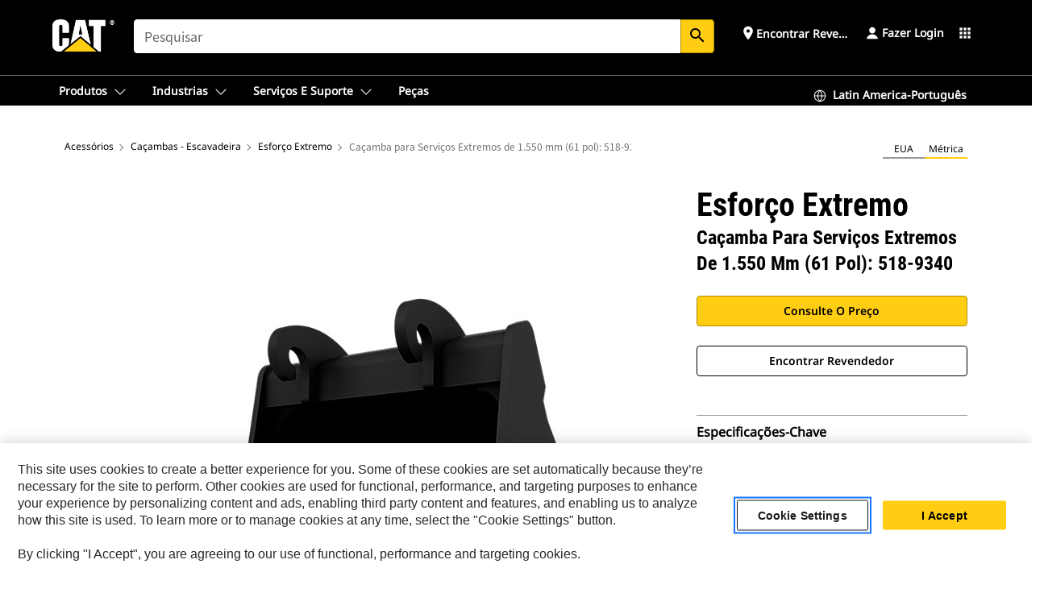

--- FILE ---
content_type: text/html; charset=UTF-8
request_url: https://www.cat.com/pt_BR/products/new/attachments/buckets-excavator/extreme-duty/1000021309.html
body_size: 49740
content:



<!DOCTYPE HTML>
<html lang="pt" xml:lang="pt">
    <head>
    <meta charset="UTF-8"/>
    <meta name="template" content="deg---product-landing-editable"/>
    

    
    
<link rel="stylesheet" href="/etc.clientlibs/deg/clientlibs/clientlib-dependencies.min.5d18fc177c2b9da2d8bc26f6a27fdd3a.css" type="text/css">
<script src="/etc.clientlibs/deg/clientlibs/clientlib-dependencies.min.6249019addfe4c69a17019bd0e4915e1.js"></script>





    
<link rel="stylesheet" href="/etc.clientlibs/deg/clientlibs/clientlib-base.min.051bf69451b68541ba2d2fa9b2d2e619.css" type="text/css">








    
    
    

    

    
    
    

    

<!-- START Custom code-->


<!-- OneTrust Cookies Consent Notice start -->
<script id="otDomainScript" src="https://cdn.cookielaw.org/scripttemplates/otSDKStub.js" type="text/javascript" charset="UTF-8" data-domain-script="6b32398a-3e80-4329-b54b-c689861a9fe9"></script>
<script type="text/javascript">function OptanonWrapper() { }</script>
<!-- OneTrust Cookies Consent Notice end -->

<!-- OneTrust Cookies Check Start -->
<script>
	var otDomainScript = document.getElementById("otDomainScript").getAttribute("data-domain-script");

	if (otDomainScript.includes("-test")) {
		document.cookie = "OptanonConsent=;domain=.cat.com;path=/;expires=Thu, 01 Jan 1970 00:00:00 GMT";
		document.cookie = "OptanonAlertBoxClosed=;domain=.cat.com;path=/;expires=Thu, 01 Jan 1970 00:00:00 GMT";
		document.cookie = "OptanonConsent=;domain=.caterpillar.com;path=/;expires=Thu, 01 Jan 1970 00:00:00 GMT";
		document.cookie = "OptanonAlertBoxClosed=;domain=.caterpillar.com;path=/;expires=Thu, 01 Jan 1970 00:00:00 GMT";
		document.cookie = "OptanonConsent=;domain=.fgwilson.com;path=/;expires=Thu, 01 Jan 1970 00:00:00 GMT";
		document.cookie = "OptanonAlertBoxClosed=;domain=.fgwilson.com;path=/;expires=Thu, 01 Jan 1970 00:00:00 GMT";
		document.cookie = "OptanonConsent=;domain=.mak-catmarine.com;path=/;expires=Thu, 01 Jan 1970 00:00:00 GMT";
		document.cookie = "OptanonAlertBoxClosed=;domain=.mak-catmarine.com;path=/;expires=Thu, 01 Jan 1970 00:00:00 GMT";
		document.cookie = "OptanonConsent=;domain=.perkins.com;path=/;expires=Thu, 01 Jan 1970 00:00:00 GMT";
		document.cookie = "OptanonAlertBoxClosed=;domain=.perkins.com;path=/;expires=Thu, 01 Jan 1970 00:00:00 GMT";
		document.cookie = "OptanonConsent=;domain=.progressrail.com;path=/;expires=Thu, 01 Jan 1970 00:00:00 GMT";
		document.cookie = "OptanonAlertBoxClosed=;domain=.progressrail.com;path=/;expires=Thu, 01 Jan 1970 00:00:00 GMT";
		document.cookie = "OptanonConsent=;domain=.solarturbines.com;path=/;expires=Thu, 01 Jan 1970 00:00:00 GMT";
		document.cookie = "OptanonAlertBoxClosed=;domain=.solarturbines.com;path=/;expires=Thu, 01 Jan 1970 00:00:00 GMT";
		document.cookie = "OptanonConsent=;domain=.spmoilandgas.com;path=/;expires=Thu, 01 Jan 1970 00:00:00 GMT";
		document.cookie = "OptanonAlertBoxClosed=;domain=.spmoilandgas.com;path=/;expires=Thu, 01 Jan 1970 00:00:00 GMT";
		document.cookie = "OptanonConsent=;domain=.tangentenergy.com;path=/;expires=Thu, 01 Jan 1970 00:00:00 GMT";
		document.cookie = "OptanonAlertBoxClosed=;domain=.tangentenergy.com;path=/;expires=Thu, 01 Jan 1970 00:00:00 GMT";
		document.cookie = "OptanonConsent=;domain=.pecktech.com;path=/;expires=Thu, 01 Jan 1970 00:00:00 GMT";
		document.cookie = "OptanonAlertBoxClosed=;domain=.pecktech.com;path=/;expires=Thu, 01 Jan 1970 00:00:00 GMT";
		document.cookie = "OptanonConsent=;domain=.anchorcoupling.com;path=/;expires=Thu, 01 Jan 1970 00:00:00 GMT";
		document.cookie = "OptanonAlertBoxClosed=;domain=.anchorcoupling.com;path=/;expires=Thu, 01 Jan 1970 00:00:00 GMT";
		document.cookie = "OptanonConsent=;domain=.anchorfluidsystems.com;path=/;expires=Thu, 01 Jan 1970 00:00:00 GMT";
		document.cookie = "OptanonAlertBoxClosed=;domain=.anchorfluidsystems.com;path=/;expires=Thu, 01 Jan 1970 00:00:00 GMT";
		document.cookie = "OptanonConsent=;domain=.catrentalstore.com;path=/;expires=Thu, 01 Jan 1970 00:00:00 GMT";
		document.cookie = "OptanonAlertBoxClosed=;domain=.catrentalstore.com;path=/;expires=Thu, 01 Jan 1970 00:00:00 GMT";
		document.cookie = "OptanonConsent=;domain=.catdealer.com;path=/;expires=Thu, 01 Jan 1970 00:00:00 GMT";
		document.cookie = "OptanonAlertBoxClosed=;domain=.catdealer.com;path=/;expires=Thu, 01 Jan 1970 00:00:00 GMT";
	}
</script>
<!-- OneTrust Cookies Check End -->


<!-- ue2laempublishbserverp01 -->



		
<meta name="site_category" content="Produtos"/>
<meta http-equiv="X-UA-Compatible" content="IE=edge,chrome=1"/>

<script>
	var currentPage = "/content/catdotcom/pt_BR/products/new/attachments/buckets-excavator/extreme-duty/1000021309",isPerkins = 'false', isCatdotcom = 'false';
    window._cat_drl_loc_sev_url = "";
    window._cat_drl_loc_search_dist = "";
    window._cat_drl_loc_max_results = "";
	window._addPath_vanity = "";
	window.defaultUnitType = "metric";
		window._cat_drl_loc_app_id = "";
    window._cat_drl_loc_app_url = "";
    window._bing_key= "As3LWGxakhWXqIL6M3BBWFqEZn9J2XDgt9H9oCm1qcTxWnRV2wp_cityZM0UuOOf";	
    window._helios_dls_url = "api.cat.com";
    if(currentPage.indexOf("/content/wwwperkins") === 0){
    	isPerkins='true';
    }
	if (currentPage.indexOf("/content/catdotcom") === 0) {
    	isCatdotcom = 'true';
	} 
    var currentLocaleString = "pt_BR";
	Granite.I18n.setLocale(currentLocaleString);
</script>

<script>
    // Added method to fetch the cookie value (needed for Datalayer push on page load)
    function getCookieVal(name){
        var arr = null,
            reg = new RegExp('(^| )' + name + '=([^;]+)');
        if(arr = document.cookie.match(reg)){
            return unescape(arr[2]);
        } else {
            return null;
        }
    }

    var catRecId = '',
        loginId = '',
        userGAInfo = '';

	var dataLayer = window.dataLayer || [],
	  siteID = 'catDotCom' == "" ? null : 'catDotCom',
	  templateID = 'deg---product-landing-editable' == "" ? null : 'deg---product-landing-editable',
	  templateBase = 'deg' == "" ? null : 'deg',
	  adiBu = 'GCI' == "" ? null : 'GCI',
	  adiApp = '' == "" ? null : '',
	  adiInd = '' == "" ? null : '',
	  adiAud = '' == "" ? null : '',
	  adiAudgoal = '' == "" ? null : '',
	  adiPripgkpi = '' == "" ? null : '',
	  adiSecpgkpi = '' == "" ? null : '',
	  dealerCode = '' == "" ? null : '',
	  dealerName = '' == "" ? null : '',
	  lastPublishedDate = '2025-03-20T11:11:05.127Z' == "" ? null : '2025-03-20T11:11:05.127Z',
	  b2cDataLayerFlag = true,
	  campaignFlag = false;

	var favDealer = JSON.parse(localStorage.getItem("favorite_dealer"));
	var dealerId = null,
		dealerCode = null,
		dealerName = null,
		dealerLocationName = null;
	if(favDealer) {
		dealerId = favDealer.dealerId;
		dealerCode = favDealer.ecommerceDealerCode;
		dealerName = favDealer.dealerName;
		dealerLocationName = favDealer.dealerLocationName;
	}

	// Get the RecId, loginId and GAInfo from the cookie

		loginId = null != getCookieVal('CWSID') ? getCookieVal('CWSID') : '';
		catRecId = null != getCookieVal('RECID') ? getCookieVal('RECID') : '';

        dataLayer.push({
            'catRecId': catRecId,
            'loginId': loginId
        });

		includeGAInfoDatalayerValues();

	function includeGAInfoDatalayerValues(){
			if((typeof isPingAccessEnabledFlag !== 'undefined' && isPingAccessEnabledFlag) ||
			   (typeof isGAInfoEnabledFlag !== 'undefined' && isGAInfoEnabledFlag)) {

				userGAInfo = null != getCookieVal('GAInfo') ? JSON.parse(getCookieVal('GAInfo')) : '';

					dataLayer.push({
                        'affClass': userGAInfo.affClass,
                        'affCode': userGAInfo.affCode,
                        'affiliationOrgCode': userGAInfo.affiliationOrgCode,
                        'hem': userGAInfo.hem,
                    })
			}
	}
        var serial_code_url = new URL(window.location.href);
        var serial_code = serial_code_url.searchParams.get("serial_number");

        var isPdp = true;
		var isPcp = false;
		var isPfp = false;
		var isPsfp = false;

		if(isPfp || isPsfp){
        		adiBu = '';
			    adiBu = (!adiBu || adiBu === "null") ? null : adiBu;
                 } 

		var adiContTypeValue = null;

		if(isPdp || isPcp || isPfp || isPsfp){
			adiContTypeValue = "awareness | engagement | consideration | lead gen";
		} else {
			adiContTypeValue = '' == "" ? null : '';
		}

	dataLayer.push({
		'zipCode': sessionStorage.getItem('bcpZip'),
		'siteID': siteID,
        'dealerId' : dealerId,
        'dealerCode' : dealerCode,
        'dealerName' : dealerName,
        'dealerLocationName' : dealerLocationName,
		'templateID': templateID,
		'templateBase': templateBase,
		'adiBu'	: adiBu,
		'adiApp' : adiApp,
		'adiContType' : adiContTypeValue,
		'adiInd' : adiInd,
		'adiAud' : adiAud,
        'adiAudgoal' : adiAudgoal,
        'adiPripgkpi' : adiPripgkpi,
        'adiSecpgkpi' : adiSecpgkpi,
        'storeID' : dealerCode,
		'storeCode' : dealerCode,
		'storeName' : dealerName,
		'lastPubDate' : lastPublishedDate,
		'campaignFlag' : campaignFlag,
                'serialNumber' : serial_code
      	});
	if(b2cDataLayerFlag){
	    if(getCookieVal('li_aemgainfo')){
	        var aemgainfo = JSON.parse(getCookieVal('li_aemgainfo'));
	        var dataLayer = window.dataLayer || [];
	        dataLayer.push({
	            'event':'b2cloaded',
	            'companyID' : aemgainfo.companyID,
	            'hem' : aemgainfo.hem,
	            'loginID' : aemgainfo.loginID,
	            'catRecId' : aemgainfo.catRecId,
	            'affClass' : aemgainfo.affClass,
	            'affCode' : aemgainfo.affCode,
	            'b2cdealerCode' : aemgainfo.b2cdealerCode,
	            'topLvlOrgCode' : aemgainfo.topLvlOrgCode,
	            'b2cObjectID' : aemgainfo.b2cObjectID,
	            'b2cUserType' : aemgainfo.b2cUserType
	        })
	    }
	    else{
	    	document.cookie = 'li_aemgainfo = {"companyID":"","hem":"","loginID":"","catRecId":"","affClass":"","affCode":"","b2cdealerCode":"","topLvlOrgCode":"","b2cObjectID":"","b2cUserType":""}'+ '; path=/; Secure; SameSite=Lax';
	        var dataLayer = window.dataLayer || [];
	        dataLayer.push({
	            'event':'b2cloaded',
	            'companyID' : "",
	            'hem' : "",
	            'loginID' : "",
	            'catRecId' : "",
	            'affClass' : "",
	            'affCode' : "",
	            'b2cdealerCode' : "",
	            'topLvlOrgCode' : "",
	            'b2cObjectID' : "",
	            'b2cUserType' : ""
	        })
	    }
		
	}

</script>

<!-- Google Tag Manager -->
<script>(function(w,d,s,l,i){w[l]=w[l]||[];w[l].push({'gtm.start':
new Date().getTime(),event:'gtm.js'});var f=d.getElementsByTagName(s)[0],
j=d.createElement(s),dl=l!='dataLayer'?'&l='+l:'';j.async=true;j.src=
'//www.googletagmanager.com/gtm.js?id='+i+dl;f.parentNode.insertBefore(j,f);
})(window,document,'script','dataLayer','GTM-5JB4X4');</script>
<!-- End Google Tag Manager -->

<meta name="viewport" content="width=device-width, initial-scale=1.0"/>
<meta name="keywords" content="new, Extreme Duty Bucket 1550 mm (61 in)  518-9340"/>
<meta name="twitter:card" content="summary_large_image"/>




<!-- Open Group tagging : Social network (OpenGraph) metatag values -->



<meta property="og:site_name" content="https://www.cat.com/pt_BR/products/new/attachments/buckets-excavator/extreme-duty/1000021309.html"/>



<!-- Page Tag list -->

	
		<meta name="product_line" content="Produtos^Acessórios^Caçambas - Escavadeira^Esforço Extremo^Caçamba para Serviços Extremos de 1.550 mm (61 pol)  518-9340"/>
    
		<meta name="acquisition_type" content="acquisition_type^new"/>
    

<!-- Blog Tag list -->

	
		<meta name="b_tags_product_line" content="Produtos^Acessórios^Caçambas - Escavadeira^Esforço Extremo^Caçamba para Serviços Extremos de 1.550 mm (61 pol)  518-9340"/>
    
		<meta name="b_tags_acquisition_type" content="acquisition_type^new"/>
    

<!-- Blog Tag list End -->

<!-- Published Date to metatag for blogCards -->



	<link rel="shortcut icon" type="image/vnd.microsoft.icon" href='/content/dam/favicons/Favicon.png'/>



	<link rel="apple-touch-icon-precomposed" sizes="57x57" href='/content/dam/favicons/catdotcomFavicon.png/_jcr_content/renditions/cq5dam.thumbnail.57.57.png'/>
	<link rel="apple-touch-icon-precomposed" sizes="72x72" href='/content/dam/favicons/catdotcomFavicon.png/_jcr_content/renditions/cq5dam.thumbnail.72.72.png'/>
	<link rel="apple-touch-icon-precomposed" sizes="114x114" href='/content/dam/favicons/catdotcomFavicon.png/_jcr_content/renditions/cq5dam.thumbnail.114.114.png'/>
	<link rel="apple-touch-icon-precomposed" sizes="144x144" href='/content/dam/favicons/catdotcomFavicon.png/_jcr_content/renditions/cq5dam.thumbnail.144.144.png'/>


<meta name="description" content="As caçambas Cat® são mais do que apenas um complemento, são uma extensão das máquinas Cat. Cada uma delas é perfeitamente equilibrada com nossas escavadeiras para suportar cargas pesadas, sem comprometer a eficiência do combustível ou a integridade da máquina. Foram criadas para proporcionar enchimento mais rápido, manter a carga e se adaptar à tarefa."/>




    
    

    
    
    
    



<title>Caçamba para Serviços Extremos de 1.550 mm (61 pol): 518-9340 Esforço Extremo | Cat | Caterpillar</title>
<link rel="canonical" href='https://www.cat.com/pt_BR/products/new/attachments/buckets-excavator/extreme-duty/1000021309.html'/>
<!-- Global Editable Whitelabel CSS-->
<link rel="stylesheet" href="/content/catdotcom/pt_BR/_jcr_content.editable-whitelabel-v2.css"/>
</head>
    <body class="page basicpage auth" data-offset="84">
        
        
            

<!-- Google Tag Manager (noscript) -->
<noscript><iframe src="//www.googletagmanager.com/ns.html?id=GTM-5JB4X4" height="0" width="0" style="display:none;visibility:hidden"></iframe></noscript>
<!-- End Google Tag Manager (noscript) -->
            



            


<div class="root responsivegrid">


<div class="aem-Grid aem-Grid--12 aem-Grid--default--12 ">
    
    <div class="inheritedExperienceFragment experiencefragment aem-GridColumn aem-GridColumn--default--12">

    
    

    



<div class="xf-content-height">
    


<div class="aem-Grid aem-Grid--12 aem-Grid--default--12 ">
    
    <div class="cookie aem-GridColumn aem-GridColumn--default--12">








    
    
<link rel="stylesheet" href="/etc.clientlibs/deg/components/content/general/cookie/v3/cookie/clientlibs/site.min.52a649af8eb7e6a89c8e5056137c5aa5.css" type="text/css">



    
    
<script src="/etc.clientlibs/deg/components/content/general/cookie/v3/cookie/clientlibs/site.min.d6bb5a271a50721dc8913a051877eb51.js"></script>





<div class="ot-cookie-banner" style="display:none;">
    
        <input type="hidden" id="locale-page-publish" value="pt_BR"/>
    

    
</div></div>
<div class="header aem-GridColumn aem-GridColumn--default--12">
<!-- HTML  -->


<div class="skip-to-content">
  <a class="skip-to-content-link" href="#mainContent">Skip to main content</a>
</div>

<div class="skip-search-crawl d-print-none">
  <header class="mega--nav tfn header auth-track">
    
    
    
    
    
    
    
    
    
    <input type="hidden" id="exp-fragment-resource" data-azure-path="/content/catdotcom/pt_BR/products/new/attachments/buckets-excavator/extreme-duty/1000021309"/>
    <div style="display: none;" id="isDealer"></div>
    <div style="display: none;" id="dealerPage" data-dealerPage="/content/catdotcom/pt_BR/support/dealer-locator.html"></div>

    <div class="container container--mega-nav">
      <div class="row">
        <input hidden id="showSearch" value="true"/>
        <input hidden id="showAdvanceSearch" value="false"/>
        <div class="col header-container">
          
          



<a href="#" onclick="" class="menu-toggle" data-open-label="menu" data-close-label="close" aria-label="Menu" style="display: none;"><span></span></a>
<a href="/pt_BR.html" class="logo">
	<picture>
              <source media="(min-width: 1023px)" srcset="https://s7d2.scene7.com/is/image/Caterpillar/CM20160629-33279-63115?fmt= png-alpha"/>
              <img src="https://s7d2.scene7.com/is/image/Caterpillar/CM20160629-33279-63115?fmt=%20png-alpha" alt="Cat Logo"/>
              <img class="logo--print" src="https://s7d2.scene7.com/is/image/Caterpillar/CM20160629-33279-63115?fmt=%20png-alpha" alt="Cat Logo"/>
	</picture>
</a>


    


          
            
            
            
              <div class="search-wrap open header-middle">
                


	
	
    
<link rel="stylesheet" href="/etc.clientlibs/deg/components/structure/search/v2/search/clientlibs/site.min.7ea43d628062d274409239af092e2700.css" type="text/css">
<link rel="stylesheet" href="/etc.clientlibs/deg/components/structure/search/v1/search/clientlibs/site.min.7ea43d628062d274409239af092e2700.css" type="text/css">



	
	<form action="/pt_BR/search/search-results.html" class="search-inner search siteSearchForm" id="search" name="search" method="GET">
		<!-- <i class="material-icons" id="siteSearchForm_search_icon">search</i> -->
		<label for="searchInput" class="sr-only">Search</label>
		
		
			<input type="search" class="input-large search-input" id="searchInput" name="search" placeholder="pesquisar" autocomplete="off" onkeyup="newCatdotcomSearchAutoSuggestHeader(this, 'search');"/>
		
		

		<input type="hidden" name="pagePath" id="pagePath" value="/content/catdotcom/pt_BR/products/new/attachments/buckets-excavator/extreme-duty/1000021309"/>
		<input type="hidden" id="newSearchEnabled" value="true"/>

		
		<button type="submit" class="button button-primary button-sm global-search-btn" aria-label="Pesquisar"><i class="material-icons" id="siteSearchForm_search_icon">search</i></button>
		<!-- <a href="#" onclick="" class="search-close">&#215;</a> -->
		<div id="searchsearchInputSuggBox" class="suggestionBox col-7 col-lg-10 col-md-8 col-sm-6 col-xs-6" style="display:none">
			
				<div class="suggestionBoxSearchHeader" style="display:none">
					<div class="suggestionBoxHeading">PALAVRAS-CHAVE SUGERIDAS</div>
					<div id="SuggKeywordsHeader">
					</div>
				</div>
				<div class="suggestionBoxSearchHeader" style="display:none">
					<div class="suggestionBoxHeading">PRODUTOS SUGERIDOS</div>
					<div id="SuggProductsHeader">
					</div>
				</div>
				<div class="suggestionBoxSearchHeader" style="display:none">
					<div class="suggestionBoxHeading">CONTEÚDO SUGERIDO</div>
					<div id="SuggCategoriesHeader">
					</div>
				</div>
			
			<!-- end existing aem autosuggest -->
		</div>
	</form>


    

              </div>
            
          
          <ul class="utility--links">
            
              <!-- <sly data-sly-test="true"> -->
                <!-- <a href="#" target="_blank" onclick=""
                  role="button" class="search-toggle search auth-track "
                  aria-label="pesquisar" id="utility_links_search">
                  <i class="material-icons" id="utility_links_search_icon" aria-hidden="true">search</i><span
                    class="utility_search">Search</span> -->

                <!-- </a> -->

                <!-- <div class="search-wrap open"> -->
                  <!-- <sly data-sly-resource="search" /> -->
                <!-- </div> -->
              <!-- </sly> -->
            </li>
            
            
              <a class="logged-in-mobile-icon my-account-loggedin-mobile myaccount-welcome" href="#" role="button" data-account-drawer="mega-accountlinks" aria-label="account" style="display: none;" data-toggle="modal" data-target="#my-account__modal--logged-in-mob">
                <i class="material-icons person" aria-hidden="true">person</i><i class="material-icons clear" style="display: none;" aria-hidden="true">clear</i>
              </a>
              <a class="logged-in-mobile-icon my-account-default my-account-default-mobile" href="#" role="button" data-account-drawer="mega-accountlinks-default" data-toggle="modal" data-target="#my-account__modal--default-mob">
                <i class="material-icons person" aria-hidden="true">person</i><i class="material-icons clear" style="display: none;" aria-hidden="true">clear</i>
              </a>
            

            
            
              
                <li class="utility--links__find-dealer findDealer auth-track">
                  <!-- link before dealer chosen -->
                   <a href="#" role="button" class="show-label" data-toggle="modal" data-target="#launch-this-modal-window12" id="utility_links_findDealer_place" style="">
                      <i class="material-icons" id="utility_links_findDealer_place_icon" aria-hidden="true">place</i><span>
                        Encontrar Revendedor
                        
                      </span>
                    </a> 
                   <!-- link after dealer chosen -->
                  <div class="drop--menu">
                    <a href="#" role="button" class="dropdown-button show-label dealer-info__show-abel" id="utility_links_dropdown_btn_place" style=""></a>
                    <ul class="menu--content" role="dialog" aria-modal="true" aria-labelledby="directionDialogTitle">
                      <li><a href="#" role="button" class="close">&#215;</a></li>
                      <li class="dealer--info">
                        <p id="directionDialogTitle" class="title" aria-level="3" role="heading" data-dealer-code=""></p>
                        <button type="button" aria-hidden="false" class="close" data-dismiss="modal" aria-label="Close">
                          <span aria-hidden="true">&times;</span>
                        </button> <!-- <p class="time">Open Till 5PM</p> -->
                        <hr aria-hidden="true"/>
                        <p class="dealer-address"></p> <a role="button" href="" class="cat-follow fav-dealer-direction" onclick="getFavDealerDirection(event,this);">Instruções</a> <a role="button" class="cat-follow fav-dealer-info-follow" href="#" data-toggle="modal" data-target="#launch-this-modal-window12">Detalhes do Revendedor</a>
                        <hr/> <a class="button button-tertiary find-dealer-follow" role="button" href="#" data-toggle="modal" data-target="#launch-this-modal-window12">Encontrar outro revendedor</a>
                      </li>
                    </ul>
                  </div>
                </li>
              
            

            


            
            

    
    

    <!-- My Account - Default -->
    

    <!-- Default - Desktop view -->
    
        <li class="utility--links__dropdown my-account-default my-account-default-desktop utility--links__account" data-b2c-version="true">
            <div class="drop--menu">
                <a href="#" class="newAccount" role="button" data-toggle="modal" data-target="#my-account__modal-default" aria-label="Fazer Login">
                    <div class="account-header-section">
                        <svg class="my-account-icon" xmlns="http://www.w3.org/2000/svg" width="16" height="16" viewBox="0 0 16 16" fill="none">
                            <path d="M8.00008 0.736694C5.85629 0.736694 4.11841 2.47458 4.11841 4.61836C4.11841 6.76215 5.85629 8.50003 8.00008 8.50003C10.1439 8.50003 11.8817 6.76215 11.8817 4.61836C11.8817 2.47458 10.1439 0.736694 8.00008 0.736694Z" fill="currentColor"/>
                            <path d="M7.99995 9.57263C6.46353 9.57263 4.9668 10.0605 3.72555 10.966C2.48429 11.8715 1.56264 13.1477 1.09347 14.6107C1.04469 14.7628 1.07151 14.9291 1.16564 15.0581C1.25976 15.1871 1.40987 15.2634 1.56958 15.2634H14.4303C14.59 15.2634 14.7401 15.1871 14.8343 15.0581C14.9284 14.9291 14.9552 14.7628 14.9064 14.6107C14.4373 13.1477 13.5156 11.8715 12.2744 10.966C11.0331 10.0605 9.53637 9.57263 7.99995 9.57263Z" fill="currentColor"/>
                        </svg>
                        <span class="account-name"><div>Fazer Login</div></span>
                    </div>
                </a>
                <!-- Default Modal - Desktop view -->
                <div class="modal fade auth small full-inner my-account__modal" id="my-account__modal-default" tabindex="-1" role="dialog" aria-labelledby="my-account Modal" aria-hidden="true">
                    <div class="modal-dialog my-account__content">
                        <div class="modal-content">
                            <div class="modal-header my-account__header">
                                <span class="modal-title my-account__title" id="my-account">Conta</span>
                                <button type="button" class="close my-account__close-btn" data-dismiss="modal" aria-label="Close">
				 <span class="my-account__closeIcon"><svg xmlns="http://www.w3.org/2000/svg" width="32" height="32" viewBox="0 0 32 32" fill="none">
								<path d="M21.185 11.5317C21.3829 11.3338 21.3829 11.013 21.185 10.8151C20.9872 10.6173 20.6664 10.6173 20.4685 10.8151L16.0001 15.2836L11.5317 10.8151C11.3338 10.6173 11.013 10.6173 10.8151 10.8151C10.6173 11.013 10.6173 11.3338 10.8151 11.5317L15.2836 16.0001L10.8151 20.4685C10.6173 20.6664 10.6173 20.9872 10.8151 21.185C11.013 21.3829 11.3338 21.3829 11.5317 21.185L16.0001 16.7166L20.4685 21.185C20.6664 21.3829 20.9872 21.3829 21.185 21.185C21.3829 20.9872 21.3829 20.6664 21.185 20.4685L16.7166 16.0001L21.185 11.5317Z" fill="#3F3F3F"/>
							 </svg></span>
                                </button>
                            </div>
                            <div class="modal-body my-account__body">
                                <div class="my-account-buttons">
                                    <a href="/pt_BR/account/login.html" class="button button-primary header-buttons" role="button" aria-label="Sign In to your account">
                                        Fazer Login
                                    </a>
                                    <a href="/pt_BR/account/register.html" class="button button-secondary header-buttons" role="button" aria-label="Create account">
                                         Criar conta
                                    </a>
                                </div>
                                <div class="my-account-section">
                                    <p><b>Uma conta. Para todo Cat. </b></p>
<p>Sua conta da Caterpillar é a conta única que você pode usar para fazer login em serviços e aplicativos que oferecemos. Compre peças e máquinas online, gerencie sua frota, use dispositivos móveis e muito mais.</p>

                                </div>
                                <hr class='links-separator'/>
                                
                            </div>
                            <div class="modal-footer my-account__footer">
                                <div class="modal-footer__full-width-container">
                                    <button class="button button-tertiary" type="button" data-dismiss="modal" aria-label="Close">Close
                                    </button>
                                </div>
                            </div>
                        </div>
                    </div>
                </div>
            </div>
        </li>
    

    <!-- My Account - LoggedIn -->
    

    <!-- LoggedIn - Desktop view -->
    
        <li class="utility--links__dropdown my-account-loggedin utility--links__account" style="display: none;">
            <div class="drop--menu">
                <a href="#" class="newAccount" role="button" data-toggle="modal" data-target="#my-account__modal--logged-in">
                    <div class="account-header-section">
                        <svg class="my-account-icon" xmlns="http://www.w3.org/2000/svg" width="16" height="16" viewBox="0 0 16 16" fill="none">
                            <path d="M8.00008 0.736694C5.85629 0.736694 4.11841 2.47458 4.11841 4.61836C4.11841 6.76215 5.85629 8.50003 8.00008 8.50003C10.1439 8.50003 11.8817 6.76215 11.8817 4.61836C11.8817 2.47458 10.1439 0.736694 8.00008 0.736694Z" fill="currentColor"/>
                            <path d="M7.99995 9.57263C6.46353 9.57263 4.9668 10.0605 3.72555 10.966C2.48429 11.8715 1.56264 13.1477 1.09347 14.6107C1.04469 14.7628 1.07151 14.9291 1.16564 15.0581C1.25976 15.1871 1.40987 15.2634 1.56958 15.2634H14.4303C14.59 15.2634 14.7401 15.1871 14.8343 15.0581C14.9284 14.9291 14.9552 14.7628 14.9064 14.6107C14.4373 13.1477 13.5156 11.8715 12.2744 10.966C11.0331 10.0605 9.53637 9.57263 7.99995 9.57263Z" fill="currentColor"/>
                        </svg>
                        <span class="account-name myaccount-welcome"></span>
                    </div>
                </a>
                <!-- LoggedIn Modal - Desktop view -->
                <div class="modal fade auth small full-inner my-account__modal" id="my-account__modal--logged-in" tabindex="-1" role="dialog" aria-labelledby="my-account Modal" aria-hidden="true">
                    <div class="modal-dialog my-account__content">
                        <div class="modal-content">
                            <div class="modal-header my-account__header">
                                <span class="modal-title my-account__title" id="my-account"></span>
                                <button type="button" class="close my-account__close-btn" data-dismiss="modal" aria-label="Close">
                                    <svg xmlns="http://www.w3.org/2000/svg" width="32" height="32" viewBox="0 0 32 32" fill="none">
                                        <path d="M21.185 11.5317C21.3829 11.3338 21.3829 11.013 21.185 10.8151C20.9872 10.6173 20.6664 10.6173 20.4685 10.8151L16.0001 15.2836L11.5317 10.8151C11.3338 10.6173 11.013 10.6173 10.8151 10.8151C10.6173 11.013 10.6173 11.3338 10.8151 11.5317L15.2836 16.0001L10.8151 20.4685C10.6173 20.6664 10.6173 20.9872 10.8151 21.185C11.013 21.3829 11.3338 21.3829 11.5317 21.185L16.0001 16.7166L20.4685 21.185C20.6664 21.3829 20.9872 21.3829 21.185 21.185C21.3829 20.9872 21.3829 20.6664 21.185 20.4685L16.7166 16.0001L21.185 11.5317Z" fill="#3F3F3F"/>
                                    </svg>
                                </button>
                            </div>
                            <div class="modal-body my-account__body">
                                <div class="account-dashboard-section">
                                    <div class="account-dashboard-header-section tertiary-nav-links-container">
                                        <ul class="account-section-links tertiary-nav-links-list">
                                            <li>
                                                <a href="/pt_BR/account/myaccount/account-information.html" class="account-dashboard-section-links-li tertiary-nav-link">
                                                    Informações Sobre a Conta
                                                </a>
                                            </li>
                                        </ul>
<ul class="account-section-links tertiary-nav-links-list">
                                            <li>
                                                <a href="/pt_BR/account/myaccount/site-settings.html" class="account-dashboard-section-links-li tertiary-nav-link">
                                                    Configurações do Site
                                                </a>
                                            </li>
                                        </ul>
<ul class="account-section-links tertiary-nav-links-list">
                                            <li>
                                                <a href="/pt_BR/account/myaccount/security.html" class="account-dashboard-section-links-li tertiary-nav-link">
                                                    Segurança
                                                </a>
                                            </li>
                                        </ul>

                                        <div class="my-account__signout">
                                            <a href="/pt_BR.html" class="account-signout">Sair</a>
                                        </div>
                                    </div>
                                </div>
                                <hr class='links-separator'/>
                                
                            </div>
                            <div class="modal-footer my-account__footer">
                                <div class="modal-footer__full-width-container">
                                    <button class="button button-tertiary" type="button" data-dismiss="modal" aria-label="Close">Close
                                    </button>
                                </div>
                            </div>
                        </div>
                    </div>
                </div>
            </div>
        </li>
    

            
            
            
            



	<div class="tfn floating-system-notification">
		
		<!-- same example as above but showing a single component system message success -->
		<div class="container" id="floating-success-notification">
			<div class="system-notification-holder">
				<div class="notification-message success">
					<div class="icon-holder">
						<i class="material-icons" id="floating-success-material-icon" aria-hidden="true"></i>
					</div>
					<div class="content-holder">
						<a tabindex="0" onclick="" class="close" aria-label="close notification"><i class="material-icons">close</i></a>
						<p class="title" id="floating-success-message-title"></p>
						<p class="info" id="floating-success-message"></p>
						<div class="action-holder">
							<a href="" class="action action-close">OK</a>
						</div>
					</div>
				</div>
			</div>
		</div>
		
		
			<div class="tfn unit-metric-notification hide" id="b2cErrorNotif">
				<div class="container">
					<div class="unit-metric-notification-holder">
						<div class="notification-message error visible">
							<div class="icon-holder">
								<i class="material-icons" aria-hidden="true">warning</i>
							</div>
							<div class="content-holder">
								<a tabindex="0" onclick="" class="close" aria-label="close notification"><i class="material-icons">close</i></a>
								<p class="info"></p>
							</div>
						</div>
					</div>
				</div>
			</div>
		
	</div>


    




    
<script src="/etc.clientlibs/deg/components/structure/systemNotifications/v2/systemNotifications/clientlibs/site.min.22dcd70176acc76915ecea61df23ab0b.js"></script>



            
            
            

              

            
    
	
	
	
		<li class="utility--links__sites waffle waffle-desktop">
			<div class="drop-menu">
				<a href="#" role="button" class="dropdown-button" id="utility_links_sites_apps" aria-label="Cat Applications Menu" data-toggle="modal" data-target="#mega-waffle__modal">
					<i class="material-icons" id="utility_links_sites_apps_icon" aria-hidden="true">apps</i>
				</a>
			</div>
		</li>
	
	
	<div class="modal fade auth small waffle__modal" id="mega-waffle__modal" role="dialog" aria-modal="true" aria-labelledby="waffleModalTitle" style="display: none;" tabindex="-1">
		<div class="modal-dialog waffle__content" role="document">
			<div class="modal-content">
				<!-- Header -->
				<div class="modal-header waffle__header">
					<h2 class="modal-title" id="waffleModalTitle" tabindex="-1">Aplicativos Cat</h2>
					<button type="button" class="close waffle__closebtn" data-dismiss="modal" aria-label="close">
                        <span class="waffle__closeIcon" aria-hidden="true">
                            <svg xmlns="http://www.w3.org/2000/svg" width="16" height="16" viewBox="0 0 16 16" fill="none">
                                <path d="M13.1848 3.53141C13.3826 3.33355 13.3826 3.01276 13.1848 2.8149C12.9869 2.61704 12.6661 2.61704 12.4683 2.8149L7.99984 7.28333L3.53141 2.8149C3.33355 2.61704 3.01276 2.61704 2.8149 2.8149C2.61704 3.01276 2.61704 3.33355 2.8149 3.53141L7.28333 7.99984L2.8149 12.4683C2.61704 12.6661 2.61704 12.9869 2.8149 13.1848C3.01276 13.3826 3.33355 13.3826 3.53141 13.1848L7.99984 8.71635L12.4683 13.1848C12.6661 13.3826 12.9869 13.3826 13.1848 13.1848C13.3826 12.9869 13.3826 12.6661 13.1848 12.4683L8.71635 7.99984L13.1848 3.53141Z" fill="#3F3F3F"/>
                            </svg>
                        </span>
					</button>
				</div>
				<!-- Body -->
				<ul class="modal-body menu--content waffle__body" aria-hidden="true">
					<li class="waffle-item__block" role="none">
						<a href="https://www.cat.com/pt_BR.html" target="_blank">
							<div class="waffle-item__image">
								<img class="waffle-item__icon" src="https://s7d2.scene7.com/is/content/Caterpillar/CM20250912-bcc21-56906"/>
							</div>
							<div class="waffle-item__content">
								
									<h2 class="waffle-item__heading">Explorar Produtos</h2>
								
								
									<p class="waffle-item__description">Veja todos os produtos no site Cat.com</p>
								
								
									<p class="waffle-item__link" aria-hidden="true">https://www.cat.com/pt_BR.html</p>
								
							</div>
						</a>
					</li>
				
					<li class="waffle-item__block" role="none">
						<a href="https://shop.cat.com/ShopLandingPageView?storeId=11751&langId=-6" target="_blank">
							<div class="waffle-item__image">
								<img class="waffle-item__icon" src="https://s7d2.scene7.com/is/content/Caterpillar/CM20250912-aae1e-35ff1"/>
							</div>
							<div class="waffle-item__content">
								
									<h2 class="waffle-item__heading">Comprar On-line</h2>
								
								
									<p class="waffle-item__description">Compre produtos e muito mais da nossa família de lojas on-line</p>
								
								
									<p class="waffle-item__link" aria-hidden="true">https://shop.cat.com/ShopLandingPageView?storeId=11751&amp;langId=-6</p>
								
							</div>
						</a>
					</li>
				
					<li class="waffle-item__block" role="none">
						<a href="https://catused.cat.com/pt/" target="_blank">
							<div class="waffle-item__image">
								<img class="waffle-item__icon" src="https://s7d2.scene7.com/is/content/Caterpillar/CM20250912-11eaf-be440"/>
							</div>
							<div class="waffle-item__content">
								
									<h2 class="waffle-item__heading">Encontrar Produtos Usados</h2>
								
								
									<p class="waffle-item__description">Compre produtos usados certificados</p>
								
								
									<p class="waffle-item__link" aria-hidden="true">https://catused.cat.com/pt/</p>
								
							</div>
						</a>
					</li>
				
					<li class="waffle-item__block" role="none">
						<a href="https://www.catrentalstore.com/pt_BR/home.html" target="_blank">
							<div class="waffle-item__image">
								<img class="waffle-item__icon" src="https://s7d2.scene7.com/is/content/Caterpillar/CM20250912-146a3-46063"/>
							</div>
							<div class="waffle-item__content">
								
									<h2 class="waffle-item__heading">Locação de Produtos</h2>
								
								
									<p class="waffle-item__description">Encontre locações no revendedor mais próximo</p>
								
								
									<p class="waffle-item__link" aria-hidden="true">https://www.catrentalstore.com/pt_BR/home.html</p>
								
							</div>
						</a>
					</li>
				
					<li class="waffle-item__block" role="none">
						<a href="https://vl.cat.com/visionlink?ui_locales=pt-BR" target="_blank">
							<div class="waffle-item__image">
								<img class="waffle-item__icon" src="https://s7d2.scene7.com/is/content/Caterpillar/CM20250912-fb978-598c9"/>
							</div>
							<div class="waffle-item__content">
								
									<h2 class="waffle-item__heading">Gerenciar Meus Equipamentos</h2>
								
								
									<p class="waffle-item__description">Gerencie sua frota no VisionLink</p>
								
								
									<p class="waffle-item__link" aria-hidden="true">https://vl.cat.com/visionlink?ui_locales=pt-BR</p>
								
							</div>
						</a>
					</li>
				
					<li class="waffle-item__block" role="none">
						<a href="https://www.cat.com/pt_BR/support/financing-protection.html" target="_blank">
							<div class="waffle-item__image">
								<img class="waffle-item__icon"/>
							</div>
							<div class="waffle-item__content">
								
									<h2 class="waffle-item__heading">Exibir Soluções Financeiras</h2>
								
								
									<p class="waffle-item__description">Explore opções de financiamento na Cat Financials</p>
								
								
									<p class="waffle-item__link" aria-hidden="true">https://www.cat.com/pt_BR/support/financing-protection.html</p>
								
							</div>
						</a>
					</li>
				</ul>
				<!-- Footer -->
				<div class="modal-footer waffle__footer">
					<div class="modal-footer__full-width-container">
						<button class="button button-tertiary" type="button" data-dismiss="modal" aria-label="Close">
							Close
						</button>
					</div>
				</div>
			</div>
		</div>
	</div>


  
          </ul>

        </div>
      </div>
    </div>
    
    <div class="container-fluid border"> </div>

    <div class="container container--mega-nav">
      
        <div class="row">
          <div class="col">
            <ul class="header-links">
            <li>
              <!-- <a href="#" target="_blank" onclick="" role="button" class="search-toggle search auth-track " aria-label="pesquisar" id="utility_links_search">
                   <i class="material-icons" id="utility_links_search_icon" aria-hidden="true">search</i><span class="utility_search">Search</span>
                 </a> -->
              <div class="search-wrap-mobile open">
                


	
	
    



	
	<form action="/pt_BR/search/search-results.html" class="search-inner search siteSearchForm" id="search" name="search" method="GET">
		<!-- <i class="material-icons" id="siteSearchForm_search_icon">search</i> -->
		<label for="searchInput" class="sr-only">Search</label>
		
		
			<input type="search" class="input-large search-input" id="searchInput" name="search" placeholder="pesquisar" autocomplete="off" onkeyup="newCatdotcomSearchAutoSuggestHeader(this, 'search');"/>
		
		

		<input type="hidden" name="pagePath" id="pagePath" value="/content/catdotcom/pt_BR/products/new/attachments/buckets-excavator/extreme-duty/1000021309"/>
		<input type="hidden" id="newSearchEnabled" value="true"/>

		
		<button type="submit" class="button button-primary button-sm global-search-btn" aria-label="Pesquisar"><i class="material-icons" id="siteSearchForm_search_icon">search</i></button>
		<!-- <a href="#" onclick="" class="search-close">&#215;</a> -->
		<div id="searchsearchInputSuggBox" class="suggestionBox col-7 col-lg-10 col-md-8 col-sm-6 col-xs-6" style="display:none">
			
				<div class="suggestionBoxSearchHeader" style="display:none">
					<div class="suggestionBoxHeading">PALAVRAS-CHAVE SUGERIDAS</div>
					<div id="SuggKeywordsHeader">
					</div>
				</div>
				<div class="suggestionBoxSearchHeader" style="display:none">
					<div class="suggestionBoxHeading">PRODUTOS SUGERIDOS</div>
					<div id="SuggProductsHeader">
					</div>
				</div>
				<div class="suggestionBoxSearchHeader" style="display:none">
					<div class="suggestionBoxHeading">CONTEÚDO SUGERIDO</div>
					<div id="SuggCategoriesHeader">
					</div>
				</div>
			
			<!-- end existing aem autosuggest -->
		</div>
	</form>


    

                <!-- <sly data-sly-resource="search.mobile.default" /> -->
              </div>

            </li>
            </ul>
      

          

    
    

    <!-- My Account - Default -->
    
        <!-- Default Modal - Mobile view -->
        <div class="modal fade auth small full-inner my-account__modal" id="my-account__modal--default-mob" tabindex="-1" role="dialog" aria-labelledby="my-account Modal" aria-hidden="true">
            <div class="modal-dialog my-account__content">
                <div class="modal-content">
                    <div class="modal-header my-account__header">
                        <span class="modal-title my-account__title" id="my-account">Conta</span>
                        <button type="button" class="close my-account__close-btn" data-dismiss="modal" aria-label="Close">
								<span class="my-account__closeIcon"><svg xmlns="http://www.w3.org/2000/svg" width="32" height="32" viewBox="0 0 32 32" fill="none">
								<path d="M21.185 11.5317C21.3829 11.3338 21.3829 11.013 21.185 10.8151C20.9872 10.6173 20.6664 10.6173 20.4685 10.8151L16.0001 15.2836L11.5317 10.8151C11.3338 10.6173 11.013 10.6173 10.8151 10.8151C10.6173 11.013 10.6173 11.3338 10.8151 11.5317L15.2836 16.0001L10.8151 20.4685C10.6173 20.6664 10.6173 20.9872 10.8151 21.185C11.013 21.3829 11.3338 21.3829 11.5317 21.185L16.0001 16.7166L20.4685 21.185C20.6664 21.3829 20.9872 21.3829 21.185 21.185C21.3829 20.9872 21.3829 20.6664 21.185 20.4685L16.7166 16.0001L21.185 11.5317Z" fill="#3F3F3F"/>
							 </svg></span>
                        </button>
                    </div>
                    <div class="modal-body my-account__body">
                        <div class="my-account-buttons">
                            <a href="/pt_BR/account/login.html" class="button button-primary header-buttons" role="button" aria-label="Sign In to your account">
                                Fazer Login
                            </a>
                            <a href="/pt_BR/account/register.html" class="button button-secondary header-buttons" role="button" aria-label="Create account">
                                 Criar conta
                            </a>
                        </div>
                        <div class="my-account-section">
                            <p><b>Uma conta. Para todo Cat. </b></p>
<p>Sua conta da Caterpillar é a conta única que você pode usar para fazer login em serviços e aplicativos que oferecemos. Compre peças e máquinas online, gerencie sua frota, use dispositivos móveis e muito mais.</p>

                        </div>
                        <hr class='links-separator'/>
                        
                    </div>
                    <div class="modal-footer my-account__footer">
                        <div class="modal-footer__full-width-container">
                            <button class="button button-tertiary" type="button" data-dismiss="modal" aria-label="Close">Close
                            </button>
                        </div>
                    </div>
                </div>
            </div>
        </div>
    

    <!-- Default - Desktop view -->
    

    <!-- My Account - LoggedIn -->
    
        <!-- LoggedIn person icon (this will be displayed for mobile only with Css) -->
        <!-- LoggedIn Modal - Mobile view -->
        <div class="modal fade auth small full-inner my-account__modal" id="my-account__modal--logged-in-mob" tabindex="-1" role="dialog" aria-labelledby="my-account Modal" aria-hidden="true">
            <div class="modal-dialog my-account__content">
                <div class="modal-content">
                    <div class="modal-header my-account__header">
                        <span class="modal-title my-account__title" id="my-account"></span>
                        <button type="button" class="close my-account__close-btn" data-dismiss="modal" aria-label="Close">
                            <svg xmlns="http://www.w3.org/2000/svg" width="32" height="32" viewBox="0 0 32 32" fill="none">
                                <path d="M21.185 11.5317C21.3829 11.3338 21.3829 11.013 21.185 10.8151C20.9872 10.6173 20.6664 10.6173 20.4685 10.8151L16.0001 15.2836L11.5317 10.8151C11.3338 10.6173 11.013 10.6173 10.8151 10.8151C10.6173 11.013 10.6173 11.3338 10.8151 11.5317L15.2836 16.0001L10.8151 20.4685C10.6173 20.6664 10.6173 20.9872 10.8151 21.185C11.013 21.3829 11.3338 21.3829 11.5317 21.185L16.0001 16.7166L20.4685 21.185C20.6664 21.3829 20.9872 21.3829 21.185 21.185C21.3829 20.9872 21.3829 20.6664 21.185 20.4685L16.7166 16.0001L21.185 11.5317Z" fill="#3F3F3F"/>
                            </svg>
                        </button>
                    </div>
                    <div class="modal-body my-account__body">
                        <div class="account-dashboard-section">
                            <div class="account-dashboard-header-section tertiary-nav-links-container">
                                <ul class="account-section-links tertiary-nav-links-list">
                                    <li>
                                        <a href="/pt_BR/account/myaccount/account-information.html" class="account-dashboard-section-links-li tertiary-nav-link">
                                            Informações Sobre a Conta
                                        </a>
                                    </li>
                                </ul>
<ul class="account-section-links tertiary-nav-links-list">
                                    <li>
                                        <a href="/pt_BR/account/myaccount/site-settings.html" class="account-dashboard-section-links-li tertiary-nav-link">
                                            Configurações do Site
                                        </a>
                                    </li>
                                </ul>
<ul class="account-section-links tertiary-nav-links-list">
                                    <li>
                                        <a href="/pt_BR/account/myaccount/security.html" class="account-dashboard-section-links-li tertiary-nav-link">
                                            Segurança
                                        </a>
                                    </li>
                                </ul>

                                <div class="my-account__signout">
                                    <a href="/pt_BR.html" class="account-signout">Sair</a>
                                </div>
                            </div>
                        </div>
                        <hr class='links-separator'/>
                        
                    </div>
                    <div class="modal-footer my-account__footer">
                        <div class="modal-footer__full-width-container">
                            <button class="button button-tertiary" type="button" data-dismiss="modal" aria-label="Close">Close
                            </button>
                        </div>
                    </div>
                </div>
            </div>
        </div>
    

    <!-- LoggedIn - Desktop view -->
    



            <div class="mega-mobile  ">
            <nav class="top--nav left-subNavbar__desktop">
              <!-- setting class 'active' enables underline -->
              <ul class="header-links  sub-menu__list">
                <li>
                  
                  <a href="javascript:void(0)" role="button" class="toplink mobile-drawer" data-mega-drawer="mega-products">
                    <span class="toplink__menuItem">Produtos</span>
                    <span class="chevron chevron-right__icon" aria-label="Expandir">
                      <svg xmlns="http://www.w3.org/2000/svg" width="16" height="16" viewBox="0 0 16 16" fill="currentColor" class="svg-chevron">
                        <path fill-rule="evenodd" clip-rule="evenodd" d="M1.54977 4.69125C1.74503 4.49598 2.06161 4.49598 2.25687 4.69125L7.99999 10.4344L13.7431 4.69125C13.9384 4.49598 14.2549 4.49598 14.4502 4.69125C14.6455 4.88651 14.6455 5.20309 14.4502 5.39835L8.68639 11.1622C8.5988 11.2537 8.49378 11.3267 8.37749 11.3771C8.25832 11.4287 8.12985 11.4553 7.99999 11.4553C7.87013 11.4553 7.74165 11.4287 7.62249 11.3771C7.50619 11.3267 7.40117 11.2537 7.31358 11.1622L1.54977 5.39835C1.3545 5.20309 1.3545 4.88651 1.54977 4.69125Z" fill="currentColor"/>
                      </svg>
                    </span>
                  </a>
                  <!-- Header Sub Desktop view -->
                  <div class="mega-drawer mega-submenu__desktop" id="mega-products">
                    <div class="inner">
                      <div class="container">
                        <div class="row">
                          <div class="col-lg-12 col-md-12 mobile--links">
                            <!-- Desktop dropdown navigation tab -->
                            <div class="tabs tabs-vertical">
                              <!-- TAB BUTTONS -->
                              <div role="tablist" aria-labelledby="tablist-1" class="header-tab__container header-tab__col">
                                <button id="products-equipment-tab" type="button" role="tab" aria-selected aria-controls="mega-products-equipment" tabindex="0" class="nav__tab">
                                  <span class="focus">Equipamento</span>
                                </button>
<button id="products-power-systems-tab" type="button" role="tab" aria-controls="mega-products-power-systems" tabindex="-1" class="nav__tab">
                                  <span class="focus">Sistemas de Energia</span>
                                </button>
<button id="products-attachments-tab" type="button" role="tab" aria-controls="mega-products-attachments" tabindex="-1" class="nav__tab">
                                  <span class="focus">Acessórios</span>
                                </button>
<button id="products-parts-tab" type="button" role="tab" aria-controls="mega-products-parts" tabindex="-1" class="nav__tab">
                                  <span class="focus">Peças</span>
                                </button>

                              </div>
                  
                              <!-- TAB CONTENT -->
                              <div class="header-tab__content">
                                <div id="mega-products-equipment" role="tabpanel" tabindex="0" aria-labelledby="products-equipment-tab" class="desktop-drawer ">
                                  <div class="mega__content">
                                    <div class="row">
                                      <!-- Tab menu items -->
                                      <div class=" 
                                                         
                                                        col-lg-9">
                  
                                        <ul class="link--cols  
                                                           
                                                          three">
                                          <li><a href="/pt_BR/products/new/equipment.html">todas Equipamento</a></li>
                                          <li>
                                            <a href="/pt_BR/products/new/equipment/cold-planers.html">Aplainadoras a Frio</a>
                                          </li>
<li>
                                            <a href="/pt_BR/products/new/equipment/pipelayers.html">Assentadores de Tubos</a>
                                          </li>
<li>
                                            <a href="/pt_BR/products/new/equipment/articulated-trucks.html">Caminhões Articulados</a>
                                          </li>
<li>
                                            <a href="/pt_BR/products/new/equipment/off-highway-trucks.html">Caminhões Fora-de-estrada</a>
                                          </li>
<li>
                                            <a href="/pt_BR/products/new/equipment/wheel-loaders.html">Carregadeiras</a>
                                          </li>
<li>
                                            <a href="/pt_BR/products/new/equipment/compactors.html">Compactadores</a>
                                          </li>
<li>
                                            <a href="/pt_BR/products/new/equipment/draglines.html">Draglines</a>
                                          </li>
<li>
                                            <a href="/pt_BR/products/new/equipment/excavators.html">Escavadeiras</a>
                                          </li>
<li>
                                            <a href="/pt_BR/products/new/equipment/electric-rope-shovels.html">Escavadeiras a Cabo</a>
                                          </li>
<li>
                                            <a href="/pt_BR/products/new/equipment/hydraulic-mining-shovels.html">Escavadeiras Hidráulicas de Mineração</a>
                                          </li>
<li>
                                            <a href="/pt_BR/products/new/equipment/material-handlers.html">Manipuladores de Materiais</a>
                                          </li>
<li>
                                            <a href="/pt_BR/products/new/equipment/telehandlers.html">Manipuladores Telescópicos</a>
                                          </li>
<li>
                                            <a href="/pt_BR/products/new/equipment/skid-steer-and-compact-track-loaders.html">Minicarregadeiras e Pás-carregadeiras de Esteira Compactas</a>
                                          </li>
<li>
                                            <a href="/pt_BR/products/new/equipment/motor-graders.html">Motoniveladoras</a>
                                          </li>
<li>
                                            <a href="/pt_BR/products/new/equipment/track-loaders.html">Pás-carregadeiras de Esteira</a>
                                          </li>
<li>
                                            <a href="/pt_BR/products/new/equipment/asphalt-pavers.html">Pavimentadoras de Asfalto</a>
                                          </li>
<li>
                                            <a href="/pt_BR/products/new/equipment/drills.html">Perfuratrizes</a>
                                          </li>
<li>
                                            <a href="/pt_BR/products/new/equipment/road-reclaimers.html">Recuperadoras de Rodovias</a>
                                          </li>
<li>
                                            <a href="/pt_BR/products/new/equipment/backhoe-loaders.html">Retroescavadeiras</a>
                                          </li>
<li>
                                            <a href="/pt_BR/products/new/equipment/underground-hard-rock.html">Subterrâneo - Rocha Dura</a>
                                          </li>
<li>
                                            <a href="/pt_BR/products/new/equipment/dozers.html">Tratores de Esteira</a>
                                          </li>
<li>
                                            <a href="/pt_BR/products/new/equipment/wheel-tractor-scrapers.html">Tratores-escrêiperes de Rodas</a>
                                          </li>

                                        </ul>
                                      </div>
                                      <!-- Right rail col -->
                                      <div class="col-lg-3">
                                        <ul class="link--cols one">
                                          <li>
                                            <a href="/pt_BR/products/used.html">
                                              Equipamentos Usados
                                            </a>
                                          </li>
<li>
                                            <a href="/pt_BR/products/rental/rental-equipment.html">
                                              Equipamentos para Locação - CatRentalStore.com
                                            </a>
                                          </li>
<li>
                                            <a href="/pt_BR/products/new/technology.html">
                                              Tecnologia
                                            </a>
                                          </li>

                                        </ul>
                                      </div>
                                    </div>
                                  </div>
                                </div>
                              
                                <div id="mega-products-power-systems" role="tabpanel" tabindex="0" aria-labelledby="products-power-systems-tab" class="desktop-drawer is-hidden">
                                  <div class="mega__content">
                                    <div class="row">
                                      <!-- Tab menu items -->
                                      <div class="col-lg-3 
                                                         
                                                        ">
                  
                                        <ul class="link--cols one 
                                                           
                                                          ">
                                          <li><a href="/pt_BR/products/new/power-systems.html">todas Sistemas de Energia</a></li>
                                          <li>
                                            <a href="/pt_BR/products/new/power-systems/electric-power.html">Energia Elétrica</a>
                                          </li>
<li>
                                            <a href="/pt_BR/products/new/power-systems/industrial.html">Industrial</a>
                                          </li>
<li>
                                            <a href="/pt_BR/products/new/power-systems/marine-power-systems.html">Marine Power Systems</a>
                                          </li>
<li>
                                            <a href="/pt_BR/products/new/power-systems/oil-and-gas.html">Óleo e Gás</a>
                                          </li>

                                        </ul>
                                      </div>
                                      <!-- Right rail col -->
                                      <div class="col-lg-3">
                                        <ul class="link--cols one">
                                          <li>
                                            <a href="/nl_NL/products/new/power-systems/right-rail/easypower.html">
                                              GENERATOR GROOTTE A
                                            </a>
                                          </li>

                                        </ul>
                                      </div>
                                    </div>
                                  </div>
                                </div>
                              
                                <div id="mega-products-attachments" role="tabpanel" tabindex="0" aria-labelledby="products-attachments-tab" class="desktop-drawer is-hidden">
                                  <div class="mega__content">
                                    <div class="row">
                                      <!-- Tab menu items -->
                                      <div class=" 
                                                         
                                                        col-lg-9">
                  
                                        <ul class="link--cols  
                                                           
                                                          three">
                                          <li><a href="/pt_BR/products/new/attachments.html">todas Acessórios</a></li>
                                          <li>
                                            <a href="/pt_BR/products/new/attachments/couplers-excavator.html">Acopladores - Escavadeira</a>
                                          </li>
<li>
                                            <a href="/pt_BR/products/new/attachments/couplers-loader.html">Acopladores - Pá-carregadeira</a>
                                          </li>
<li>
                                            <a href="/pt_BR/products/new/attachments/couplers-backhoe-rear.html">Acopladores - Traseira da Retroescavadeira</a>
                                          </li>
<li>
                                            <a href="/pt_BR/products/new/attachments/adapters.html">Adaptadores</a>
                                          </li>
<li>
                                            <a href="/pt_BR/products/new/attachments/rakes.html">Ancinhos</a>
                                          </li>
<li>
                                            <a href="/pt_BR/products/new/attachments/cold-planers.html">Aplainadoras a Frio</a>
                                          </li>
<li>
                                            <a href="/pt_BR/products/new/attachments/bodies-trucks.html">Básculas – Caminhões</a>
                                          </li>
<li>
                                            <a href="/pt_BR/products/new/attachments/augers.html">Brocas</a>
                                          </li>
<li>
                                            <a href="/pt_BR/products/new/attachments/buckets-loader.html">Caçambas de carregadeira</a>
                                          </li>
<li>
                                            <a href="/pt_BR/products/new/attachments/buckets-excavator.html">Caçambas - Escavadeira</a>
                                          </li>
<li>
                                            <a href="/pt_BR/products/new/attachments/buckets-skid-steer-loader.html">Caçambas - Minicarregadeira</a>
                                          </li>
<li>
                                            <a href="/pt_BR/products/new/attachments/buckets-compact-wheel-loader.html">Caçambas - Pá-carregadeira de Rodas Compacta</a>
                                          </li>
<li>
                                            <a href="/pt_BR/products/new/attachments/buckets-underground-loaders.html">Caçambas - Pás-carregadeiras Subterrâneas</a>
                                          </li>
<li>
                                            <a href="/pt_BR/products/new/attachments/buckets-backhoe-front.html">Caçambas - Retroescavadeira Dianteira</a>
                                          </li>
<li>
                                            <a href="/pt_BR/products/new/attachments/buckets-backhoe-rear.html">Caçambas - Traseira da Retroescavadeira</a>
                                          </li>
<li>
                                            <a href="/pt_BR/products/new/attachments/bodies-underground-trucks.html">Carrocerias – Caminhões Subterrâneos</a>
                                          </li>
<li>
                                            <a href="/pt_BR/products/new/attachments/high-performance-circle-motor-graders.html">Círculo de Alto Desempenho - Motoniveladoras</a>
                                          </li>
<li>
                                            <a href="/pt_BR/products/new/attachments/compactors.html">Compactadores</a>
                                          </li>
<li>
                                            <a href="/pt_BR/products/new/attachments/flail-mowers.html">Cortadores de Dentes Rotativos</a>
                                          </li>
<li>
                                            <a href="/pt_BR/products/new/attachments/rotary-cutters.html">Cortadores Giratórios</a>
                                          </li>
<li>
                                            <a href="/pt_BR/products/new/attachments/thumbs.html">Encaixes</a>
                                          </li>
<li>
                                            <a href="/pt_BR/products/new/attachments/electric-power-genset-enclosures.html">Energia Elétrica: Compartimentos do Grupo Gerador</a>
                                          </li>
<li>
                                            <a href="/pt_BR/products/new/attachments/electric-power-genset-fuel-tanks.html">Energia Elétrica: Tanques de Combustível para Grupos Geradores</a>
                                          </li>
<li>
                                            <a href="/pt_BR/products/new/attachments/stump-grinders.html">Esmerilhadeiras de Tocos</a>
                                          </li>
<li>
                                            <a href="/pt_BR/products/new/attachments/grading-beams.html">Feixes de Nivelamento</a>
                                          </li>
<li>
                                            <a href="/pt_BR/products/new/attachments/forks.html">Garfos</a>
                                          </li>
<li>
                                            <a href="/pt_BR/products/new/attachments/grapples.html">Garras</a>
                                          </li>
<li>
                                            <a href="/pt_BR/products/new/attachments/lift-groups-motor-graders.html">Grupos de Levantamento - Motoniveladoras</a>
                                          </li>
<li>
                                            <a href="/pt_BR/products/new/attachments/technology-kits.html">Kits de Tecnologia</a>
                                          </li>
<li>
                                            <a href="/pt_BR/products/new/attachments/blades.html">Lâminas</a>
                                          </li>
<li>
                                            <a href="/pt_BR/products/new/attachments/bale-spears.html">Lanças de Fardos</a>
                                          </li>
<li>
                                            <a href="/pt_BR/products/new/attachments/hammers.html">Martelos</a>
                                          </li>
<li>
                                            <a href="/pt_BR/products/new/attachments/material-handling.html">Movimentação de Materiais</a>
                                          </li>
<li>
                                            <a href="/pt_BR/products/new/attachments/multi-processors.html">Multiprocessadores</a>
                                          </li>
<li>
                                            <a href="/pt_BR/products/new/attachments/snow-products.html">Produtos para Neve</a>
                                          </li>
<li>
                                            <a href="/pt_BR/products/new/attachments/pulverizers.html">Pulverizadores</a>
                                          </li>
<li>
                                            <a href="/pt_BR/products/new/attachments/tillers.html">Revolvedores</a>
                                          </li>
<li>
                                            <a href="/pt_BR/products/new/attachments/rippers-scarifiers.html">Ríperes/Escarificadores</a>
                                          </li>
<li>
                                            <a href="/pt_BR/products/new/attachments/brushcutters.html">Roçadeiras</a>
                                          </li>
<li>
                                            <a href="/pt_BR/products/new/attachments/rotors.html">Rotores</a>
                                          </li>
<li>
                                            <a href="/pt_BR/products/new/attachments/saws.html">Serras</a>
                                          </li>
<li>
                                            <a href="/pt_BR/products/new/attachments/water-delivery-system.html">Sistema de Fornecimento de Água</a>
                                          </li>
<li>
                                            <a href="/pt_BR/products/new/attachments/tilt-rotate-systems.html">Sistemas de Mecanismo de Rotação/Inclinação</a>
                                          </li>
<li>
                                            <a href="/pt_BR/products/new/attachments/shears.html">Tesouras</a>
                                          </li>
<li>
                                            <a href="/pt_BR/products/new/attachments/mulchers.html">Trituradores</a>
                                          </li>
<li>
                                            <a href="/pt_BR/products/new/attachments/trenchers.html">Valetadeiras</a>
                                          </li>
<li>
                                            <a href="/pt_BR/products/new/attachments/brooms.html">Vassouras</a>
                                          </li>

                                        </ul>
                                      </div>
                                      <!-- Right rail col -->
                                      <div class="col-lg-3">
                                        <ul class="link--cols one">
                                          <li>
                                            <a href="/pt_BR/products/used.html">
                                              Equipamentos Usados
                                            </a>
                                          </li>
<li>
                                            <a href="/pt_BR/products/rental/rental-equipment.html">
                                              Equipamentos para Locação - CatRentalStore.com
                                            </a>
                                          </li>
<li>
                                            <a href="/pt_BR/products/new/attachments/right-rail/cat-attachments-by-machine.html">
                                              Acessórios Cat por Máquina
                                            </a>
                                          </li>

                                        </ul>
                                      </div>
                                    </div>
                                  </div>
                                </div>
                              
                                <div id="mega-products-parts" role="tabpanel" tabindex="0" aria-labelledby="products-parts-tab" class="desktop-drawer is-hidden">
                                  <div class="mega__content">
                                    <div class="row">
                                      <!-- Tab menu items -->
                                      <div class=" 
                                                        col-lg-6 
                                                        ">
                  
                                        <ul class="link--cols  
                                                          two 
                                                          ">
                                          <li><a href="/pt_BR/products/new/parts.html">todas Peças</a></li>
                                          <li>
                                            <a href="/pt_BR/products/new/parts/undercarriage.html">Chassis</a>
                                          </li>
<li>
                                            <a href="/pt_BR/products/new/parts/electrical-electronics.html">Componentes Eletrônicos e Peças Elétricas</a>
                                          </li>
<li>
                                            <a href="/pt_BR/products/new/parts/hw-seal-consumables.html">Ferragens, Vedações e Consumíveis</a>
                                          </li>
<li>
                                            <a href="/pt_BR/products/new/parts/ground-engaging-tools.html">Ferramentas de penetração no solo Cat®: maximize o desempenho e a longevidade do equipamento</a>
                                          </li>
<li>
                                            <a href="/pt_BR/products/new/parts/filters-and-fluids.html">Filtros e Fluidos</a>
                                          </li>
<li>
                                            <a href="/pt_BR/products/new/parts/hydraulics.html">Hidráulica</a>
                                          </li>
<li>
                                            <a href="/pt_BR/products/new/parts/hoses-tubes.html">Mangueira e Tubos</a>
                                          </li>
<li>
                                            <a href="/pt_BR/products/new/parts/drive-train.html">Trem de força</a>
                                          </li>

                                        </ul>
                                      </div>
                                      <!-- Right rail col -->
                                      <div class="col-lg-3">
                                        <ul class="link--cols one">
                                          <li>
                                            <a href="/pt_BR/products/used.html">
                                              Equipamentos Usados
                                            </a>
                                          </li>
<li>
                                            <a href="/pt_BR/products/rental/rental-equipment.html">
                                              Equipamentos para Locação - CatRentalStore.com
                                            </a>
                                          </li>
<li>
                                            <a href="/pt_BR/products/new/technology.html">
                                              Tecnologia
                                            </a>
                                          </li>

                                        </ul>
                                      </div>
                                    </div>
                                  </div>
                                </div>
                              </div>
                            </div>
                          </div>
                        </div>
                        
                      </div>
                    </div>
                  </div>
                  
                  <!-- Header Sub Mobile View -->
                  <div class="mega-drawer mega-submenu__mobile" id="mega-products">
                    <div class="inner">
                      <div class="container">
                        <div class="row">
                          <div class="col-lg-12 col-md-12 col-sm-12 mobile--header">
                            <a href="#" onclick="" class="mega--back">
                              <svg xmlns="http://www.w3.org/2000/svg" width="15" height="14" viewBox="0 0 15 14" fill="currentColor" class="arrow-right__icon">
                                <path d="M7.35476 1.25687C7.55002 1.06161 7.55002 0.745029 7.35476 0.549767C7.1595 0.354505 6.84292 0.354505 6.64765 0.549767L0.550988 6.64643C0.355725 6.8417 0.355725 7.15828 0.550988 7.35354L6.64765 13.4502C6.84292 13.6455 7.1595 13.6455 7.35476 13.4502C7.55002 13.2549 7.55002 12.9384 7.35476 12.7431L2.11166 7.5H13.7622C14.0383 7.5 14.2622 7.27614 14.2622 7C14.2622 6.72386 14.0383 6.5 13.7622 6.5H2.11164L7.35476 1.25687Z" fill="currentColor"/>
                              </svg>
                              <span class="side-nav__heading">Produtos</span>
                            </a>
                          </div>
                          <div class="col-lg-2 col-md-12 mobile--links header-accordion__menu">
                            <!-- Accordion heading -->
                            <div class="header-accordion__item">
                              <a href="#" class="header-accordion__heading" data-mega-section="mega-products-equipment">
                                <span class="nav-list__heading">Equipamento</span>
                                <svg xmlns="http://www.w3.org/2000/svg" width="16" height="16" viewBox="0 0 16 16" fill="currentColor" class="chevron-down__icon">
                                  <path fill-rule="evenodd" clip-rule="evenodd" d="M1.54977 4.69125C1.74503 4.49598 2.06161 4.49598 2.25687 4.69125L7.99999 10.4344L13.7431 4.69125C13.9384 4.49598 14.2549 4.49598 14.4502 4.69125C14.6455 4.88651 14.6455 5.20309 14.4502 5.39835L8.68639 11.1622C8.5988 11.2537 8.49378 11.3267 8.37749 11.3771C8.25832 11.4287 8.12985 11.4553 7.99999 11.4553C7.87013 11.4553 7.74165 11.4287 7.62249 11.3771C7.50619 11.3267 7.40117 11.2537 7.31358 11.1622L1.54977 5.39835C1.3545 5.20309 1.3545 4.88651 1.54977 4.69125Z" fill="currentColor"/>
                                </svg>
                              </a>
                  
                              <div class="header-accordion__content">
                                <a href="/pt_BR/products/new/equipment.html">todas Equipamento</a>
                                <div>
                                  <a href="/pt_BR/products/new/equipment/cold-planers.html">Aplainadoras a Frio</a>
                                </div>
<div>
                                  <a href="/pt_BR/products/new/equipment/pipelayers.html">Assentadores de Tubos</a>
                                </div>
<div>
                                  <a href="/pt_BR/products/new/equipment/articulated-trucks.html">Caminhões Articulados</a>
                                </div>
<div>
                                  <a href="/pt_BR/products/new/equipment/off-highway-trucks.html">Caminhões Fora-de-estrada</a>
                                </div>
<div>
                                  <a href="/pt_BR/products/new/equipment/wheel-loaders.html">Carregadeiras</a>
                                </div>
<div>
                                  <a href="/pt_BR/products/new/equipment/compactors.html">Compactadores</a>
                                </div>
<div>
                                  <a href="/pt_BR/products/new/equipment/draglines.html">Draglines</a>
                                </div>
<div>
                                  <a href="/pt_BR/products/new/equipment/excavators.html">Escavadeiras</a>
                                </div>
<div>
                                  <a href="/pt_BR/products/new/equipment/electric-rope-shovels.html">Escavadeiras a Cabo</a>
                                </div>
<div>
                                  <a href="/pt_BR/products/new/equipment/hydraulic-mining-shovels.html">Escavadeiras Hidráulicas de Mineração</a>
                                </div>
<div>
                                  <a href="/pt_BR/products/new/equipment/material-handlers.html">Manipuladores de Materiais</a>
                                </div>
<div>
                                  <a href="/pt_BR/products/new/equipment/telehandlers.html">Manipuladores Telescópicos</a>
                                </div>
<div>
                                  <a href="/pt_BR/products/new/equipment/skid-steer-and-compact-track-loaders.html">Minicarregadeiras e Pás-carregadeiras de Esteira Compactas</a>
                                </div>
<div>
                                  <a href="/pt_BR/products/new/equipment/motor-graders.html">Motoniveladoras</a>
                                </div>
<div>
                                  <a href="/pt_BR/products/new/equipment/track-loaders.html">Pás-carregadeiras de Esteira</a>
                                </div>
<div>
                                  <a href="/pt_BR/products/new/equipment/asphalt-pavers.html">Pavimentadoras de Asfalto</a>
                                </div>
<div>
                                  <a href="/pt_BR/products/new/equipment/drills.html">Perfuratrizes</a>
                                </div>
<div>
                                  <a href="/pt_BR/products/new/equipment/road-reclaimers.html">Recuperadoras de Rodovias</a>
                                </div>
<div>
                                  <a href="/pt_BR/products/new/equipment/backhoe-loaders.html">Retroescavadeiras</a>
                                </div>
<div>
                                  <a href="/pt_BR/products/new/equipment/underground-hard-rock.html">Subterrâneo - Rocha Dura</a>
                                </div>
<div>
                                  <a href="/pt_BR/products/new/equipment/dozers.html">Tratores de Esteira</a>
                                </div>
<div>
                                  <a href="/pt_BR/products/new/equipment/wheel-tractor-scrapers.html">Tratores-escrêiperes de Rodas</a>
                                </div>

                  
                                <div>
                                  
                                    <div>
                                      <div>
                                        <a href="/pt_BR/products/used.html">
                                          Equipamentos Usados
                                        </a>
                                      </div>
<div>
                                        <a href="/pt_BR/products/rental/rental-equipment.html">
                                          Equipamentos para Locação - CatRentalStore.com
                                        </a>
                                      </div>
<div>
                                        <a href="/pt_BR/products/new/technology.html">
                                          Tecnologia
                                        </a>
                                      </div>

                                    </div>
                                  
                                    
                                  
                                    
                                  
                                    
                                  
                                </div>
                              </div>
                            </div>
<div class="header-accordion__item">
                              <a href="#" class="header-accordion__heading" data-mega-section="mega-products-power-systems">
                                <span class="nav-list__heading">Sistemas de Energia</span>
                                <svg xmlns="http://www.w3.org/2000/svg" width="16" height="16" viewBox="0 0 16 16" fill="currentColor" class="chevron-down__icon">
                                  <path fill-rule="evenodd" clip-rule="evenodd" d="M1.54977 4.69125C1.74503 4.49598 2.06161 4.49598 2.25687 4.69125L7.99999 10.4344L13.7431 4.69125C13.9384 4.49598 14.2549 4.49598 14.4502 4.69125C14.6455 4.88651 14.6455 5.20309 14.4502 5.39835L8.68639 11.1622C8.5988 11.2537 8.49378 11.3267 8.37749 11.3771C8.25832 11.4287 8.12985 11.4553 7.99999 11.4553C7.87013 11.4553 7.74165 11.4287 7.62249 11.3771C7.50619 11.3267 7.40117 11.2537 7.31358 11.1622L1.54977 5.39835C1.3545 5.20309 1.3545 4.88651 1.54977 4.69125Z" fill="currentColor"/>
                                </svg>
                              </a>
                  
                              <div class="header-accordion__content">
                                <a href="/pt_BR/products/new/power-systems.html">todas Sistemas de Energia</a>
                                <div>
                                  <a href="/pt_BR/products/new/power-systems/electric-power.html">Energia Elétrica</a>
                                </div>
<div>
                                  <a href="/pt_BR/products/new/power-systems/industrial.html">Industrial</a>
                                </div>
<div>
                                  <a href="/pt_BR/products/new/power-systems/marine-power-systems.html">Marine Power Systems</a>
                                </div>
<div>
                                  <a href="/pt_BR/products/new/power-systems/oil-and-gas.html">Óleo e Gás</a>
                                </div>

                  
                                <div>
                                  
                                    
                                  
                                    
                                  
                                    <div>
                                      <div>
                                        <a href="/nl_NL/products/new/power-systems/right-rail/easypower.html">
                                          GENERATOR GROOTTE A
                                        </a>
                                      </div>

                                    </div>
                                  
                                    
                                  
                                </div>
                              </div>
                            </div>
<div class="header-accordion__item">
                              <a href="#" class="header-accordion__heading" data-mega-section="mega-products-attachments">
                                <span class="nav-list__heading">Acessórios</span>
                                <svg xmlns="http://www.w3.org/2000/svg" width="16" height="16" viewBox="0 0 16 16" fill="currentColor" class="chevron-down__icon">
                                  <path fill-rule="evenodd" clip-rule="evenodd" d="M1.54977 4.69125C1.74503 4.49598 2.06161 4.49598 2.25687 4.69125L7.99999 10.4344L13.7431 4.69125C13.9384 4.49598 14.2549 4.49598 14.4502 4.69125C14.6455 4.88651 14.6455 5.20309 14.4502 5.39835L8.68639 11.1622C8.5988 11.2537 8.49378 11.3267 8.37749 11.3771C8.25832 11.4287 8.12985 11.4553 7.99999 11.4553C7.87013 11.4553 7.74165 11.4287 7.62249 11.3771C7.50619 11.3267 7.40117 11.2537 7.31358 11.1622L1.54977 5.39835C1.3545 5.20309 1.3545 4.88651 1.54977 4.69125Z" fill="currentColor"/>
                                </svg>
                              </a>
                  
                              <div class="header-accordion__content">
                                <a href="/pt_BR/products/new/attachments.html">todas Acessórios</a>
                                <div>
                                  <a href="/pt_BR/products/new/attachments/couplers-excavator.html">Acopladores - Escavadeira</a>
                                </div>
<div>
                                  <a href="/pt_BR/products/new/attachments/couplers-loader.html">Acopladores - Pá-carregadeira</a>
                                </div>
<div>
                                  <a href="/pt_BR/products/new/attachments/couplers-backhoe-rear.html">Acopladores - Traseira da Retroescavadeira</a>
                                </div>
<div>
                                  <a href="/pt_BR/products/new/attachments/adapters.html">Adaptadores</a>
                                </div>
<div>
                                  <a href="/pt_BR/products/new/attachments/rakes.html">Ancinhos</a>
                                </div>
<div>
                                  <a href="/pt_BR/products/new/attachments/cold-planers.html">Aplainadoras a Frio</a>
                                </div>
<div>
                                  <a href="/pt_BR/products/new/attachments/bodies-trucks.html">Básculas – Caminhões</a>
                                </div>
<div>
                                  <a href="/pt_BR/products/new/attachments/augers.html">Brocas</a>
                                </div>
<div>
                                  <a href="/pt_BR/products/new/attachments/buckets-loader.html">Caçambas de carregadeira</a>
                                </div>
<div>
                                  <a href="/pt_BR/products/new/attachments/buckets-excavator.html">Caçambas - Escavadeira</a>
                                </div>
<div>
                                  <a href="/pt_BR/products/new/attachments/buckets-skid-steer-loader.html">Caçambas - Minicarregadeira</a>
                                </div>
<div>
                                  <a href="/pt_BR/products/new/attachments/buckets-compact-wheel-loader.html">Caçambas - Pá-carregadeira de Rodas Compacta</a>
                                </div>
<div>
                                  <a href="/pt_BR/products/new/attachments/buckets-underground-loaders.html">Caçambas - Pás-carregadeiras Subterrâneas</a>
                                </div>
<div>
                                  <a href="/pt_BR/products/new/attachments/buckets-backhoe-front.html">Caçambas - Retroescavadeira Dianteira</a>
                                </div>
<div>
                                  <a href="/pt_BR/products/new/attachments/buckets-backhoe-rear.html">Caçambas - Traseira da Retroescavadeira</a>
                                </div>
<div>
                                  <a href="/pt_BR/products/new/attachments/bodies-underground-trucks.html">Carrocerias – Caminhões Subterrâneos</a>
                                </div>
<div>
                                  <a href="/pt_BR/products/new/attachments/high-performance-circle-motor-graders.html">Círculo de Alto Desempenho - Motoniveladoras</a>
                                </div>
<div>
                                  <a href="/pt_BR/products/new/attachments/compactors.html">Compactadores</a>
                                </div>
<div>
                                  <a href="/pt_BR/products/new/attachments/flail-mowers.html">Cortadores de Dentes Rotativos</a>
                                </div>
<div>
                                  <a href="/pt_BR/products/new/attachments/rotary-cutters.html">Cortadores Giratórios</a>
                                </div>
<div>
                                  <a href="/pt_BR/products/new/attachments/thumbs.html">Encaixes</a>
                                </div>
<div>
                                  <a href="/pt_BR/products/new/attachments/electric-power-genset-enclosures.html">Energia Elétrica: Compartimentos do Grupo Gerador</a>
                                </div>
<div>
                                  <a href="/pt_BR/products/new/attachments/electric-power-genset-fuel-tanks.html">Energia Elétrica: Tanques de Combustível para Grupos Geradores</a>
                                </div>
<div>
                                  <a href="/pt_BR/products/new/attachments/stump-grinders.html">Esmerilhadeiras de Tocos</a>
                                </div>
<div>
                                  <a href="/pt_BR/products/new/attachments/grading-beams.html">Feixes de Nivelamento</a>
                                </div>
<div>
                                  <a href="/pt_BR/products/new/attachments/forks.html">Garfos</a>
                                </div>
<div>
                                  <a href="/pt_BR/products/new/attachments/grapples.html">Garras</a>
                                </div>
<div>
                                  <a href="/pt_BR/products/new/attachments/lift-groups-motor-graders.html">Grupos de Levantamento - Motoniveladoras</a>
                                </div>
<div>
                                  <a href="/pt_BR/products/new/attachments/technology-kits.html">Kits de Tecnologia</a>
                                </div>
<div>
                                  <a href="/pt_BR/products/new/attachments/blades.html">Lâminas</a>
                                </div>
<div>
                                  <a href="/pt_BR/products/new/attachments/bale-spears.html">Lanças de Fardos</a>
                                </div>
<div>
                                  <a href="/pt_BR/products/new/attachments/hammers.html">Martelos</a>
                                </div>
<div>
                                  <a href="/pt_BR/products/new/attachments/material-handling.html">Movimentação de Materiais</a>
                                </div>
<div>
                                  <a href="/pt_BR/products/new/attachments/multi-processors.html">Multiprocessadores</a>
                                </div>
<div>
                                  <a href="/pt_BR/products/new/attachments/snow-products.html">Produtos para Neve</a>
                                </div>
<div>
                                  <a href="/pt_BR/products/new/attachments/pulverizers.html">Pulverizadores</a>
                                </div>
<div>
                                  <a href="/pt_BR/products/new/attachments/tillers.html">Revolvedores</a>
                                </div>
<div>
                                  <a href="/pt_BR/products/new/attachments/rippers-scarifiers.html">Ríperes/Escarificadores</a>
                                </div>
<div>
                                  <a href="/pt_BR/products/new/attachments/brushcutters.html">Roçadeiras</a>
                                </div>
<div>
                                  <a href="/pt_BR/products/new/attachments/rotors.html">Rotores</a>
                                </div>
<div>
                                  <a href="/pt_BR/products/new/attachments/saws.html">Serras</a>
                                </div>
<div>
                                  <a href="/pt_BR/products/new/attachments/water-delivery-system.html">Sistema de Fornecimento de Água</a>
                                </div>
<div>
                                  <a href="/pt_BR/products/new/attachments/tilt-rotate-systems.html">Sistemas de Mecanismo de Rotação/Inclinação</a>
                                </div>
<div>
                                  <a href="/pt_BR/products/new/attachments/shears.html">Tesouras</a>
                                </div>
<div>
                                  <a href="/pt_BR/products/new/attachments/mulchers.html">Trituradores</a>
                                </div>
<div>
                                  <a href="/pt_BR/products/new/attachments/trenchers.html">Valetadeiras</a>
                                </div>
<div>
                                  <a href="/pt_BR/products/new/attachments/brooms.html">Vassouras</a>
                                </div>

                  
                                <div>
                                  
                                    
                                  
                                    <div>
                                      <div>
                                        <a href="/pt_BR/products/used.html">
                                          Equipamentos Usados
                                        </a>
                                      </div>
<div>
                                        <a href="/pt_BR/products/rental/rental-equipment.html">
                                          Equipamentos para Locação - CatRentalStore.com
                                        </a>
                                      </div>
<div>
                                        <a href="/pt_BR/products/new/attachments/right-rail/cat-attachments-by-machine.html">
                                          Acessórios Cat por Máquina
                                        </a>
                                      </div>

                                    </div>
                                  
                                    
                                  
                                    
                                  
                                </div>
                              </div>
                            </div>
<div class="header-accordion__item">
                              <a href="#" class="header-accordion__heading" data-mega-section="mega-products-parts">
                                <span class="nav-list__heading">Peças</span>
                                <svg xmlns="http://www.w3.org/2000/svg" width="16" height="16" viewBox="0 0 16 16" fill="currentColor" class="chevron-down__icon">
                                  <path fill-rule="evenodd" clip-rule="evenodd" d="M1.54977 4.69125C1.74503 4.49598 2.06161 4.49598 2.25687 4.69125L7.99999 10.4344L13.7431 4.69125C13.9384 4.49598 14.2549 4.49598 14.4502 4.69125C14.6455 4.88651 14.6455 5.20309 14.4502 5.39835L8.68639 11.1622C8.5988 11.2537 8.49378 11.3267 8.37749 11.3771C8.25832 11.4287 8.12985 11.4553 7.99999 11.4553C7.87013 11.4553 7.74165 11.4287 7.62249 11.3771C7.50619 11.3267 7.40117 11.2537 7.31358 11.1622L1.54977 5.39835C1.3545 5.20309 1.3545 4.88651 1.54977 4.69125Z" fill="currentColor"/>
                                </svg>
                              </a>
                  
                              <div class="header-accordion__content">
                                <a href="/pt_BR/products/new/parts.html">todas Peças</a>
                                <div>
                                  <a href="/pt_BR/products/new/parts/undercarriage.html">Chassis</a>
                                </div>
<div>
                                  <a href="/pt_BR/products/new/parts/electrical-electronics.html">Componentes Eletrônicos e Peças Elétricas</a>
                                </div>
<div>
                                  <a href="/pt_BR/products/new/parts/hw-seal-consumables.html">Ferragens, Vedações e Consumíveis</a>
                                </div>
<div>
                                  <a href="/pt_BR/products/new/parts/ground-engaging-tools.html">Ferramentas de penetração no solo Cat®: maximize o desempenho e a longevidade do equipamento</a>
                                </div>
<div>
                                  <a href="/pt_BR/products/new/parts/filters-and-fluids.html">Filtros e Fluidos</a>
                                </div>
<div>
                                  <a href="/pt_BR/products/new/parts/hydraulics.html">Hidráulica</a>
                                </div>
<div>
                                  <a href="/pt_BR/products/new/parts/hoses-tubes.html">Mangueira e Tubos</a>
                                </div>
<div>
                                  <a href="/pt_BR/products/new/parts/drive-train.html">Trem de força</a>
                                </div>

                  
                                <div>
                                  
                                    
                                  
                                    
                                  
                                    
                                  
                                    <div>
                                      <div>
                                        <a href="/pt_BR/products/used.html">
                                          Equipamentos Usados
                                        </a>
                                      </div>
<div>
                                        <a href="/pt_BR/products/rental/rental-equipment.html">
                                          Equipamentos para Locação - CatRentalStore.com
                                        </a>
                                      </div>
<div>
                                        <a href="/pt_BR/products/new/technology.html">
                                          Tecnologia
                                        </a>
                                      </div>

                                    </div>
                                  
                                </div>
                              </div>
                            </div>

                          </div>
                        </div>
                        
                      </div>
                    </div>
                  </div>
                </li>

              
                <li>
                  
                  <a href="javascript:void(0)" role="button" class="toplink mobile-drawer" data-mega-drawer="mega-by-industry">
                    <span class="toplink__menuItem">Industrias</span>
                    <span class="chevron chevron-right__icon" aria-label="Expandir">
                      <svg xmlns="http://www.w3.org/2000/svg" width="16" height="16" viewBox="0 0 16 16" fill="currentColor" class="svg-chevron">
                        <path fill-rule="evenodd" clip-rule="evenodd" d="M1.54977 4.69125C1.74503 4.49598 2.06161 4.49598 2.25687 4.69125L7.99999 10.4344L13.7431 4.69125C13.9384 4.49598 14.2549 4.49598 14.4502 4.69125C14.6455 4.88651 14.6455 5.20309 14.4502 5.39835L8.68639 11.1622C8.5988 11.2537 8.49378 11.3267 8.37749 11.3771C8.25832 11.4287 8.12985 11.4553 7.99999 11.4553C7.87013 11.4553 7.74165 11.4287 7.62249 11.3771C7.50619 11.3267 7.40117 11.2537 7.31358 11.1622L1.54977 5.39835C1.3545 5.20309 1.3545 4.88651 1.54977 4.69125Z" fill="currentColor"/>
                      </svg>
                    </span>
                  </a>
                  <!-- Header Sub Desktop view -->
                  <div class="mega-drawer mega-submenu__desktop" id="mega-by-industry">
                    <div class="inner">
                      <div class="container">
                        
                        <div class="row">
                          <div class="col-lg-12 col-md-12 mobile--drawer mobile--drawer-single desktop-drawer-single">
                            <div class="mega--content open">
                              <div class="row">
                                <div class="col-lg-3 
       
      ">
                                  <ul class="link--cols one 
       
      ">
                                    <li>
                                      <a href="/pt_BR/by-industry.html">
                                        todas Industrias
                                      </a>
                                    </li>
                                    <li>
                                      <a href="/pt_BR/by-industry/construction.html">Construção</a>
                                    </li>
<li>
                                      <a href="/pt_BR/by-industry/electric-power.html">Energia Elétrica</a>
                                    </li>
<li>
                                      <a href="/pt_BR/by-industry/paving.html">Equipamentos de pavimentação Cat®</a>
                                    </li>
<li>
                                      <a href="/pt_BR/by-industry/oem-solutions.html">Soluções OEM</a>
                                    </li>

                                  </ul>
                                </div>
                                
                              </div>
                            </div>
                          </div>
                        </div>
                      </div>
                    </div>
                  </div>
                  
                  <!-- Header Sub Mobile View -->
                  <div class="mega-drawer mega-submenu__mobile" id="mega-by-industry">
                    <div class="inner">
                      <div class="container">
                        
                        <div class="row">
                          <div class="col-lg-12 col-md-12 mobile--drawer mobile--drawer-single">
                            <div class="mega--content open">
                              <div class="row">
                                <div class="col-lg-12">
                                  <a href="/pt_BR/by-industry.html" class="cat-follow mega--drawer-back mega--content__header mega--back">
                                    <svg xmlns="http://www.w3.org/2000/svg" width="15" height="14" viewBox="0 0 15 14" fill="currentColor" class="arrow-right__icon">
                                      <path d="M7.35476 1.25687C7.55002 1.06161 7.55002 0.745029 7.35476 0.549767C7.1595 0.354505 6.84292 0.354505 6.64765 0.549767L0.550988 6.64643C0.355725 6.8417 0.355725 7.15828 0.550988 7.35354L6.64765 13.4502C6.84292 13.6455 7.1595 13.6455 7.35476 13.4502C7.55002 13.2549 7.55002 12.9384 7.35476 12.7431L2.11166 7.5H13.7622C14.0383 7.5 14.2622 7.27614 14.2622 7C14.2622 6.72386 14.0383 6.5 13.7622 6.5H2.11164L7.35476 1.25687Z" fill="currentColor"/>
                                    </svg>
                                    <span class="side-nav__heading">
                                      Industrias
                                    </span>
                                  </a>
                                </div>
                                <div class="col-lg-12 single-list__mobile">
                                  <ul class="link--cols">
                                    <li>
                                      <a href="/pt_BR/by-industry.html">
                                        todas Industrias
                                      </a>
                                    </li>
                                    <li>
                                      <a href="/pt_BR/by-industry/construction.html">Construção</a>
                                    </li>
<li>
                                      <a href="/pt_BR/by-industry/electric-power.html">Energia Elétrica</a>
                                    </li>
<li>
                                      <a href="/pt_BR/by-industry/paving.html">Equipamentos de pavimentação Cat®</a>
                                    </li>
<li>
                                      <a href="/pt_BR/by-industry/oem-solutions.html">Soluções OEM</a>
                                    </li>

                                  </ul>
                                </div>
                                
                              </div>
                            </div>
                          </div>
                        </div>
                      </div>
                    </div>
                  </div>
                </li>

              
                <li>
                  
                  <a href="javascript:void(0)" role="button" class="toplink mobile-drawer" data-mega-drawer="mega-services-and-support">
                    <span class="toplink__menuItem">Serviços e Suporte</span>
                    <span class="chevron chevron-right__icon" aria-label="Expandir">
                      <svg xmlns="http://www.w3.org/2000/svg" width="16" height="16" viewBox="0 0 16 16" fill="currentColor" class="svg-chevron">
                        <path fill-rule="evenodd" clip-rule="evenodd" d="M1.54977 4.69125C1.74503 4.49598 2.06161 4.49598 2.25687 4.69125L7.99999 10.4344L13.7431 4.69125C13.9384 4.49598 14.2549 4.49598 14.4502 4.69125C14.6455 4.88651 14.6455 5.20309 14.4502 5.39835L8.68639 11.1622C8.5988 11.2537 8.49378 11.3267 8.37749 11.3771C8.25832 11.4287 8.12985 11.4553 7.99999 11.4553C7.87013 11.4553 7.74165 11.4287 7.62249 11.3771C7.50619 11.3267 7.40117 11.2537 7.31358 11.1622L1.54977 5.39835C1.3545 5.20309 1.3545 4.88651 1.54977 4.69125Z" fill="currentColor"/>
                      </svg>
                    </span>
                  </a>
                  <!-- Header Sub Desktop view -->
                  <div class="mega-drawer mega-submenu__desktop" id="mega-services-and-support">
                    <div class="inner">
                      <div class="container">
                        <div class="row">
                          <div class="col-lg-12 col-md-12 mobile--links">
                            <!-- Desktop dropdown navigation tab -->
                            <div class="tabs tabs-vertical">
                              <!-- TAB BUTTONS -->
                              <div role="tablist" aria-labelledby="tablist-3" class="header-tab__container header-tab__col">
                                <button id="services-and-support-finance-tab" type="button" role="tab" aria-selected aria-controls="mega-services-and-support-finance" tabindex="0" class="nav__tab">
                                  <span class="focus">Finanças</span>
                                </button>
<button id="services-and-support-technology-tab" type="button" role="tab" aria-controls="mega-services-and-support-technology" tabindex="-1" class="nav__tab">
                                  <span class="focus">Tecnología</span>
                                </button>
<button id="services-and-support-maintenance-tab" type="button" role="tab" aria-controls="mega-services-and-support-maintenance" tabindex="-1" class="nav__tab">
                                  <span class="focus">Manutenção</span>
                                </button>
<button id="services-and-support-training-tab" type="button" role="tab" aria-controls="mega-services-and-support-training" tabindex="-1" class="nav__tab">
                                  <span class="focus">Treinamento</span>
                                </button>

                              </div>
                  
                              <!-- TAB CONTENT -->
                              <div class="header-tab__content">
                                <div id="mega-services-and-support-finance" role="tabpanel" tabindex="0" aria-labelledby="services-and-support-finance-tab" class="desktop-drawer ">
                                  <div class="mega__content">
                                    <div class="row">
                                      <!-- Tab menu items -->
                                      <div class="col-lg-3 
                                                         
                                                        ">
                  
                                        <ul class="link--cols one 
                                                           
                                                          ">
                                          <li><a href="/pt_BR/services-and-support/finance.html">todas Finanças</a></li>
                                          <li>
                                            <a href="/pt_BR/services-and-support/finance/current-offers.html">Ofertas Atuais</a>
                                          </li>
<li>
                                            <a href="/pt_BR/services-and-support/finance/extended-protection.html">Proteção Estendida</a>
                                          </li>
<li>
                                            <a href="/pt_BR/services-and-support/finance/financing-leasing-options.html">Opções de Financiamento e Leasing</a>
                                          </li>
<li>
                                            <a href="/pt_BR/services-and-support/finance/tools-resources.html">Ferramentas e Recursos</a>
                                          </li>
<li>
                                            <a href="/pt_BR/services-and-support/finance/why-cat-financial.html">Por que usar o Cat Financial</a>
                                          </li>

                                        </ul>
                                      </div>
                                      <!-- Right rail col -->
                                      <div class="col-lg-3">
                                        <ul class="link--cols one">
                                          
                                        </ul>
                                      </div>
                                    </div>
                                  </div>
                                </div>
                              
                                <div id="mega-services-and-support-technology" role="tabpanel" tabindex="0" aria-labelledby="services-and-support-technology-tab" class="desktop-drawer is-hidden">
                                  <div class="mega__content">
                                    <div class="row">
                                      <!-- Tab menu items -->
                                      <div class="col-lg-3 
                                                         
                                                        ">
                  
                                        <ul class="link--cols one 
                                                           
                                                          ">
                                          <li><a href="/pt_BR/services-and-support/technology.html">todas Tecnología</a></li>
                                          <li>
                                            <a href="/pt_BR/services-and-support/technology/cat-command-technology.html">Tecnologia Cat Command</a>
                                          </li>
<li>
                                            <a href="/pt_BR/services-and-support/technology/cat-compact-technology.html">Tecnologia Cat Compact</a>
                                          </li>
<li>
                                            <a href="/pt_BR/services-and-support/technology/cat-detect-technology.html">Tecnologia Cat Detect</a>
                                          </li>
<li>
                                            <a href="/pt_BR/services-and-support/technology/cat-grade-technology.html">Tecnologia Cat Grade</a>
                                          </li>
<li>
                                            <a href="/pt_BR/services-and-support/technology/cat-payload-technology.html">Tecnologia Cat Payload</a>
                                          </li>

                                        </ul>
                                      </div>
                                      <!-- Right rail col -->
                                      <div class="col-lg-3">
                                        <ul class="link--cols one">
                                          
                                        </ul>
                                      </div>
                                    </div>
                                  </div>
                                </div>
                              
                                <div id="mega-services-and-support-maintenance" role="tabpanel" tabindex="0" aria-labelledby="services-and-support-maintenance-tab" class="desktop-drawer is-hidden">
                                  <div class="mega__content">
                                    <div class="row">
                                      <!-- Tab menu items -->
                                      <div class=" 
                                                        col-lg-6 
                                                        ">
                  
                                        <ul class="link--cols  
                                                          two 
                                                          ">
                                          <li><a href="/pt_BR/services-and-support/maintenance.html">todas Manutenção</a></li>
                                          <li>
                                            <a href="/pt_BR/services-and-support/maintenance/customer-support-agreement.html">Peças de Desgaste e Manutenção Cat</a>
                                          </li>
<li>
                                            <a href="/pt_BR/services-and-support/maintenance/partstore-system.html">Sistema da Partstore</a>
                                          </li>
<li>
                                            <a href="/pt_BR/services-and-support/maintenance/cat-job-site-solutions.html">Cat Job Site Solutions</a>
                                          </li>
<li>
                                            <a href="/pt_BR/services-and-support/maintenance/parts-reference-guides.html">Guias de Referência de Peças</a>
                                          </li>
<li>
                                            <a href="/pt_BR/services-and-support/maintenance/customer-value-agreements-cva.html">CVA</a>
                                          </li>
<li>
                                            <a href="/pt_BR/services-and-support/maintenance/engine-warranty-registration.html">Registro De Garantia Do Motor</a>
                                          </li>

                                        </ul>
                                      </div>
                                      <!-- Right rail col -->
                                      <div class="col-lg-3">
                                        <ul class="link--cols one">
                                          <li>
                                            <a href="/pt_BR/products/new/technology.html">
                                              Tecnologia
                                            </a>
                                          </li>

                                        </ul>
                                      </div>
                                    </div>
                                  </div>
                                </div>
                              
                                <div id="mega-services-and-support-training" role="tabpanel" tabindex="0" aria-labelledby="services-and-support-training-tab" class="desktop-drawer is-hidden">
                                  <div class="mega__content">
                                    <div class="row">
                                      <!-- Tab menu items -->
                                      <div class="col-lg-3 
                                                         
                                                        ">
                  
                                        <ul class="link--cols one 
                                                           
                                                          ">
                                          <li><a href="/pt_BR/services-and-support/training.html">todas Treinamento</a></li>
                                          <li>
                                            <a href="/pt_BR/services-and-support/training/heavy-equipment-operator-training.html">Treinamento do Operador</a>
                                          </li>

                                        </ul>
                                      </div>
                                      <!-- Right rail col -->
                                      <div class="col-lg-3">
                                        <ul class="link--cols one">
                                          
                                        </ul>
                                      </div>
                                    </div>
                                  </div>
                                </div>
                              </div>
                            </div>
                          </div>
                        </div>
                        
                      </div>
                    </div>
                  </div>
                  
                  <!-- Header Sub Mobile View -->
                  <div class="mega-drawer mega-submenu__mobile" id="mega-services-and-support">
                    <div class="inner">
                      <div class="container">
                        <div class="row">
                          <div class="col-lg-12 col-md-12 col-sm-12 mobile--header">
                            <a href="#" onclick="" class="mega--back">
                              <svg xmlns="http://www.w3.org/2000/svg" width="15" height="14" viewBox="0 0 15 14" fill="currentColor" class="arrow-right__icon">
                                <path d="M7.35476 1.25687C7.55002 1.06161 7.55002 0.745029 7.35476 0.549767C7.1595 0.354505 6.84292 0.354505 6.64765 0.549767L0.550988 6.64643C0.355725 6.8417 0.355725 7.15828 0.550988 7.35354L6.64765 13.4502C6.84292 13.6455 7.1595 13.6455 7.35476 13.4502C7.55002 13.2549 7.55002 12.9384 7.35476 12.7431L2.11166 7.5H13.7622C14.0383 7.5 14.2622 7.27614 14.2622 7C14.2622 6.72386 14.0383 6.5 13.7622 6.5H2.11164L7.35476 1.25687Z" fill="currentColor"/>
                              </svg>
                              <span class="side-nav__heading">Serviços e Suporte</span>
                            </a>
                          </div>
                          <div class="col-lg-2 col-md-12 mobile--links header-accordion__menu">
                            <!-- Accordion heading -->
                            <div class="header-accordion__item">
                              <a href="#" class="header-accordion__heading" data-mega-section="mega-services-and-support-finance">
                                <span class="nav-list__heading">Finanças</span>
                                <svg xmlns="http://www.w3.org/2000/svg" width="16" height="16" viewBox="0 0 16 16" fill="currentColor" class="chevron-down__icon">
                                  <path fill-rule="evenodd" clip-rule="evenodd" d="M1.54977 4.69125C1.74503 4.49598 2.06161 4.49598 2.25687 4.69125L7.99999 10.4344L13.7431 4.69125C13.9384 4.49598 14.2549 4.49598 14.4502 4.69125C14.6455 4.88651 14.6455 5.20309 14.4502 5.39835L8.68639 11.1622C8.5988 11.2537 8.49378 11.3267 8.37749 11.3771C8.25832 11.4287 8.12985 11.4553 7.99999 11.4553C7.87013 11.4553 7.74165 11.4287 7.62249 11.3771C7.50619 11.3267 7.40117 11.2537 7.31358 11.1622L1.54977 5.39835C1.3545 5.20309 1.3545 4.88651 1.54977 4.69125Z" fill="currentColor"/>
                                </svg>
                              </a>
                  
                              <div class="header-accordion__content">
                                <a href="/pt_BR/services-and-support/finance.html">todas Finanças</a>
                                <div>
                                  <a href="/pt_BR/services-and-support/finance/current-offers.html">Ofertas Atuais</a>
                                </div>
<div>
                                  <a href="/pt_BR/services-and-support/finance/extended-protection.html">Proteção Estendida</a>
                                </div>
<div>
                                  <a href="/pt_BR/services-and-support/finance/financing-leasing-options.html">Opções de Financiamento e Leasing</a>
                                </div>
<div>
                                  <a href="/pt_BR/services-and-support/finance/tools-resources.html">Ferramentas e Recursos</a>
                                </div>
<div>
                                  <a href="/pt_BR/services-and-support/finance/why-cat-financial.html">Por que usar o Cat Financial</a>
                                </div>

                  
                                <div>
                                  
                                    
                                  
                                </div>
                              </div>
                            </div>
<div class="header-accordion__item">
                              <a href="#" class="header-accordion__heading" data-mega-section="mega-services-and-support-technology">
                                <span class="nav-list__heading">Tecnología</span>
                                <svg xmlns="http://www.w3.org/2000/svg" width="16" height="16" viewBox="0 0 16 16" fill="currentColor" class="chevron-down__icon">
                                  <path fill-rule="evenodd" clip-rule="evenodd" d="M1.54977 4.69125C1.74503 4.49598 2.06161 4.49598 2.25687 4.69125L7.99999 10.4344L13.7431 4.69125C13.9384 4.49598 14.2549 4.49598 14.4502 4.69125C14.6455 4.88651 14.6455 5.20309 14.4502 5.39835L8.68639 11.1622C8.5988 11.2537 8.49378 11.3267 8.37749 11.3771C8.25832 11.4287 8.12985 11.4553 7.99999 11.4553C7.87013 11.4553 7.74165 11.4287 7.62249 11.3771C7.50619 11.3267 7.40117 11.2537 7.31358 11.1622L1.54977 5.39835C1.3545 5.20309 1.3545 4.88651 1.54977 4.69125Z" fill="currentColor"/>
                                </svg>
                              </a>
                  
                              <div class="header-accordion__content">
                                <a href="/pt_BR/services-and-support/technology.html">todas Tecnología</a>
                                <div>
                                  <a href="/pt_BR/services-and-support/technology/cat-command-technology.html">Tecnologia Cat Command</a>
                                </div>
<div>
                                  <a href="/pt_BR/services-and-support/technology/cat-compact-technology.html">Tecnologia Cat Compact</a>
                                </div>
<div>
                                  <a href="/pt_BR/services-and-support/technology/cat-detect-technology.html">Tecnologia Cat Detect</a>
                                </div>
<div>
                                  <a href="/pt_BR/services-and-support/technology/cat-grade-technology.html">Tecnologia Cat Grade</a>
                                </div>
<div>
                                  <a href="/pt_BR/services-and-support/technology/cat-payload-technology.html">Tecnologia Cat Payload</a>
                                </div>

                  
                                <div>
                                  
                                    
                                  
                                </div>
                              </div>
                            </div>
<div class="header-accordion__item">
                              <a href="#" class="header-accordion__heading" data-mega-section="mega-services-and-support-maintenance">
                                <span class="nav-list__heading">Manutenção</span>
                                <svg xmlns="http://www.w3.org/2000/svg" width="16" height="16" viewBox="0 0 16 16" fill="currentColor" class="chevron-down__icon">
                                  <path fill-rule="evenodd" clip-rule="evenodd" d="M1.54977 4.69125C1.74503 4.49598 2.06161 4.49598 2.25687 4.69125L7.99999 10.4344L13.7431 4.69125C13.9384 4.49598 14.2549 4.49598 14.4502 4.69125C14.6455 4.88651 14.6455 5.20309 14.4502 5.39835L8.68639 11.1622C8.5988 11.2537 8.49378 11.3267 8.37749 11.3771C8.25832 11.4287 8.12985 11.4553 7.99999 11.4553C7.87013 11.4553 7.74165 11.4287 7.62249 11.3771C7.50619 11.3267 7.40117 11.2537 7.31358 11.1622L1.54977 5.39835C1.3545 5.20309 1.3545 4.88651 1.54977 4.69125Z" fill="currentColor"/>
                                </svg>
                              </a>
                  
                              <div class="header-accordion__content">
                                <a href="/pt_BR/services-and-support/maintenance.html">todas Manutenção</a>
                                <div>
                                  <a href="/pt_BR/services-and-support/maintenance/customer-support-agreement.html">Peças de Desgaste e Manutenção Cat</a>
                                </div>
<div>
                                  <a href="/pt_BR/services-and-support/maintenance/partstore-system.html">Sistema da Partstore</a>
                                </div>
<div>
                                  <a href="/pt_BR/services-and-support/maintenance/cat-job-site-solutions.html">Cat Job Site Solutions</a>
                                </div>
<div>
                                  <a href="/pt_BR/services-and-support/maintenance/parts-reference-guides.html">Guias de Referência de Peças</a>
                                </div>
<div>
                                  <a href="/pt_BR/services-and-support/maintenance/customer-value-agreements-cva.html">CVA</a>
                                </div>
<div>
                                  <a href="/pt_BR/services-and-support/maintenance/engine-warranty-registration.html">Registro De Garantia Do Motor</a>
                                </div>

                  
                                <div>
                                  
                                    <div>
                                      <div>
                                        <a href="/pt_BR/products/new/technology.html">
                                          Tecnologia
                                        </a>
                                      </div>

                                    </div>
                                  
                                </div>
                              </div>
                            </div>
<div class="header-accordion__item">
                              <a href="#" class="header-accordion__heading" data-mega-section="mega-services-and-support-training">
                                <span class="nav-list__heading">Treinamento</span>
                                <svg xmlns="http://www.w3.org/2000/svg" width="16" height="16" viewBox="0 0 16 16" fill="currentColor" class="chevron-down__icon">
                                  <path fill-rule="evenodd" clip-rule="evenodd" d="M1.54977 4.69125C1.74503 4.49598 2.06161 4.49598 2.25687 4.69125L7.99999 10.4344L13.7431 4.69125C13.9384 4.49598 14.2549 4.49598 14.4502 4.69125C14.6455 4.88651 14.6455 5.20309 14.4502 5.39835L8.68639 11.1622C8.5988 11.2537 8.49378 11.3267 8.37749 11.3771C8.25832 11.4287 8.12985 11.4553 7.99999 11.4553C7.87013 11.4553 7.74165 11.4287 7.62249 11.3771C7.50619 11.3267 7.40117 11.2537 7.31358 11.1622L1.54977 5.39835C1.3545 5.20309 1.3545 4.88651 1.54977 4.69125Z" fill="currentColor"/>
                                </svg>
                              </a>
                  
                              <div class="header-accordion__content">
                                <a href="/pt_BR/services-and-support/training.html">todas Treinamento</a>
                                <div>
                                  <a href="/pt_BR/services-and-support/training/heavy-equipment-operator-training.html">Treinamento do Operador</a>
                                </div>

                  
                                <div>
                                  
                                    
                                  
                                </div>
                              </div>
                            </div>

                          </div>
                        </div>
                        
                      </div>
                    </div>
                  </div>
                </li>

              
                <li>
                  <a href="/pt_BR/parts-nav.html" role="link" class="toplink external">Peças</a>
                  
                  <!-- Header Sub Desktop view -->
                  <div class="mega-drawer mega-submenu__desktop" id="mega-parts-nav">
                    <div class="inner">
                      <div class="container">
                        
                        
                      </div>
                    </div>
                  </div>
                  
                  <!-- Header Sub Mobile View -->
                  <div class="mega-drawer mega-submenu__mobile" id="mega-parts-nav">
                    <div class="inner">
                      <div class="container">
                        
                        
                      </div>
                    </div>
                  </div>
                </li>

              
                
              </ul>
              
              <div class="mob-menu__divider">
                <hr/>
              </div>
              <!-- for mobile -->
              <div class="mega--util utililty-link__mobile">
                
                
                  
                    <!-- Render this before chosen dealer -->
                     <a class="toplink findDealer auth-track" href="#" role="button" data-toggle="modal" id="toplink_modal_place" data-target="#launch-this-modal-window12" style="">
                        <i class="material-icons" id="toplink_modal_place_icon" aria-hidden="true">place</i>
                        Encontrar Revendedor
                      </a> 
                     <!-- Render this after dealer chosen (favorite) --> <a href="" role="button" class="toplink mobile-drawer" data-mega-drawer="mega-dealer--favorite" id="toplink_modal_mobile_drawer_place"></a>
                    <div class="mega-drawer util--drawer" id="mega-dealer--favorite">
                      <div class="inner">
                        <div class="container">
                          <div class="row">
                            <div class="col-lg-12 col-md-12 col-sm-12 mobile--header">
                              <a onclick="" class="mega--back"></a>
                            </div>
                            <div class="col-lg-12 col-md-12 mobile--links">
                              <div class="dealer--info dealer--info-favorite">
                                <p class="title" data-dealer-code=""></p>
                                <!-- <p class="time">Open Till 5PM</p> -->
                                <hr/>
                                <p class="dealer-address"></p>
                                <a href="" class="cat-follow fav-dealer-direction" role="button" onclick="getFavDealerDirection(event, this);">Instruções</a>
                                <a href="#" class="cat-follow fav-dealer-info-follow" role="button" data-toggle="modal" data-target="#launch-this-modal-window12">Detalhes do Revendedor</a>
                                <hr/>
                                <a class="button button-tertiary find-dealer-follow" role="button" href="#" data-toggle="modal" data-target="#launch-this-modal-window12">Encontrar outro revendedor</a>
                              </div>
                            </div>
                          </div>
                        </div>
                      </div>
                    </div>
                  
                
                
                



	<div class="tfn floating-system-notification">
		
		<!-- same example as above but showing a single component system message success -->
		<div class="container" id="floating-success-notification">
			<div class="system-notification-holder">
				<div class="notification-message success">
					<div class="icon-holder">
						<i class="material-icons" id="floating-success-material-icon" aria-hidden="true"></i>
					</div>
					<div class="content-holder">
						<a tabindex="0" onclick="" class="close" aria-label="close notification"><i class="material-icons">close</i></a>
						<p class="title" id="floating-success-message-title"></p>
						<p class="info" id="floating-success-message"></p>
						<div class="action-holder">
							<a href="" class="action action-close">OK</a>
						</div>
					</div>
				</div>
			</div>
		</div>
		
		
			<div class="tfn unit-metric-notification hide" id="b2cErrorNotif">
				<div class="container">
					<div class="unit-metric-notification-holder">
						<div class="notification-message error visible">
							<div class="icon-holder">
								<i class="material-icons" aria-hidden="true">warning</i>
							</div>
							<div class="content-holder">
								<a tabindex="0" onclick="" class="close" aria-label="close notification"><i class="material-icons">close</i></a>
								<p class="info"></p>
							</div>
						</div>
					</div>
				</div>
			</div>
		
	</div>


    




    




                  

                

<!-- Modal version if condition is true -->

    



    
<link rel="stylesheet" href="/etc.clientlibs/deg/components/structure/languageSelector/v3/languageSelector/clientlibs/site.min.8b0891515b4e47ed140f0f12b69b87c9.css" type="text/css">



<!-- Trigger Button -->
<a class="toplink mobile-drawer language-selector__link-mob" href="#" data-mega-drawer="mega-languagelinks" data-toggle="modal" data-target="#mega-lang__modal-mob" ${mobile ?='data-mobile-tab=&quot;8&quot;' :='' } aria-label="language">
        <svg xmlns="http://www.w3.org/2000/svg" class="language-link__mob-svg" width="16" height="16" viewBox="0 0 16 16" fill="currentColor">
            <path fill-rule="evenodd" clip-rule="evenodd" d="M7.9931 15.2635C7.99514 15.2635 7.99718 15.2635 7.99922 15.2635C8.00095 15.2635 8.00268 15.2635 8.00441 15.2635C12.0138 15.2611 15.2632 12.0101 15.2632 8.00015C15.2632 3.98872 12.0113 0.736816 7.99991 0.736816C3.98848 0.736816 0.736572 3.98872 0.736572 8.00015C0.736572 12.0093 3.9848 15.2598 7.9931 15.2635ZM6.94289 1.82563C4.14762 2.30072 1.9831 4.62787 1.75624 7.50016H4.9324C5.11723 5.46689 5.81021 3.51605 6.94289 1.82563ZM1.75624 8.50016C1.98311 11.3724 4.14761 13.6996 6.94285 14.1747C5.8102 12.4842 5.11722 10.5334 4.93239 8.50016H1.75624ZM14.2436 8.50016C14.0167 11.373 11.8514 13.7004 9.05542 14.1749C10.1882 12.4845 10.8812 10.5335 11.0661 8.50016H14.2436ZM14.2436 7.50016C14.0167 4.62734 11.8514 2.29987 9.05538 1.82537C10.1882 3.51585 10.8812 5.46678 11.066 7.50016H14.2436ZM7.99922 13.9422C6.84362 12.3428 6.13163 10.465 5.93689 8.50016H10.0616C9.86681 10.465 9.15483 12.3428 7.99922 13.9422ZM10.0616 7.50016H5.93689C6.13164 5.53532 6.84362 3.65752 7.99922 2.05815C9.15483 3.65752 9.86681 5.53532 10.0616 7.50016Z" fill="currentColor"/>
        </svg>
         <span></span>
        
         
            <svg xmlns="http://www.w3.org/2000/svg" class="language-link__mob-two" width="16" height="16" viewBox="0 0 16 16" fill="currentColor">
            <path fill-rule="evenodd" clip-rule="evenodd" d="M12.6171 0.733154C12.4138 0.733154 12.2124 0.773422 12.0247 0.851634C11.8374 0.929648 11.6674 1.04388 11.5244 1.18776L11.5233 1.18885L5.56299 7.12839C5.48871 7.20241 5.43958 7.29793 5.42256 7.40141L4.90227 10.5647C4.87591 10.725 4.92905 10.8881 5.04477 11.0021C5.16049 11.1161 5.32436 11.1667 5.48422 11.138L8.60591 10.5761C8.70659 10.5579 8.79929 10.5094 8.8715 10.4369L14.811 4.47654L14.8122 4.47542C14.956 4.33244 15.0702 4.16245 15.1483 3.97521C15.2265 3.78748 15.2667 3.58612 15.2667 3.38274C15.2667 3.17937 15.2265 2.97801 15.1483 2.79028C15.0702 2.60287 14.9558 2.43275 14.8118 2.28968L14.811 2.28895L13.7109 1.18885L13.7101 1.18801C13.5671 1.04401 13.397 0.929695 13.2096 0.851634C13.0219 0.773422 12.8205 0.733154 12.6171 0.733154ZM12.4093 1.77473C12.4751 1.74728 12.5458 1.73315 12.6171 1.73315C12.6885 1.73315 12.7592 1.74728 12.825 1.77473C12.8909 1.80217 12.9507 1.84239 13.0009 1.89305L13.0024 1.8945L14.1054 2.9975L14.1068 2.99895C14.1575 3.0492 14.1977 3.10898 14.2252 3.17486C14.2526 3.24073 14.2667 3.31138 14.2667 3.38274C14.2667 3.4541 14.2526 3.52476 14.2252 3.59063C14.1977 3.6565 14.1575 3.71629 14.1068 3.76654L14.1048 3.76861L8.27409 9.61971L6.00393 10.0283L6.38312 7.72287L12.2313 1.89513L12.2333 1.89305C12.2836 1.84239 12.3434 1.80217 12.4093 1.77473Z" fill="currentColor"/>
            <path d="M1.89169 3.45838C1.99307 3.357 2.13056 3.30005 2.27393 3.30005H5.39561C5.67176 3.30005 5.89561 3.07619 5.89561 2.80005C5.89561 2.52391 5.67176 2.30005 5.39561 2.30005H2.27393C1.86535 2.30005 1.4735 2.46236 1.18459 2.75127C0.895677 3.04018 0.733368 3.43203 0.733368 3.84061V13.7259C0.733368 14.1345 0.895677 14.5264 1.18459 14.8153C1.4735 15.1042 1.86535 15.2665 2.27393 15.2665H12.1593C12.5678 15.2665 12.9597 15.1042 13.2486 14.8153C13.5375 14.5264 13.6998 14.1345 13.6998 13.7259V10.6043C13.6998 10.3281 13.476 10.1043 13.1998 10.1043C12.9237 10.1043 12.6998 10.3281 12.6998 10.6043V13.7259C12.6998 13.8693 12.6429 14.0068 12.5415 14.1082C12.4401 14.2096 12.3026 14.2665 12.1593 14.2665H2.27393C2.13056 14.2665 1.99307 14.2096 1.89169 14.1082C1.79032 14.0068 1.73337 13.8693 1.73337 13.7259V3.84061C1.73337 3.69724 1.79032 3.55975 1.89169 3.45838Z" fill="currentColor"/>
            </svg>
        
         
</a>
<!-- Unified Modal -->
<div class="modal fade auth small lang__modal" id="mega-lang__modal-mob" tabindex="-1" role="dialog" aria-labelledby="languageSelectorTitle Modal" ${mobile ?='style=&quot;display: none;&quot;' :='' } aria-hidden="true">
<div class="modal-dialog lang__content" role="document">
    <div class="modal-content">
        <div class="modal-header lang__header">
            <h2 class="modal-title" id="languageSelectorTitle">Select Region/Language</h2>
            <button type="button" class="close lang__closebtn" data-dismiss="modal" aria-label="Close">
                <span class="lang__closebtn-icon">
                    <svg xmlns="http://www.w3.org/2000/svg" width="32" height="32" viewBox="0 0 32 32" fill="none">
                        <path d="M21.185 11.5317C21.3829 11.3338 21.3829 11.013 21.185 10.8151C20.9872 10.6173 20.6664 10.6173 20.4685 10.8151L16.0001 15.2836L11.5317 10.8151C11.3338 10.6173 11.013 10.6173 10.8151 10.8151C10.6173 11.013 10.6173 11.3338 10.8151 11.5317L15.2836 16.0001L10.8151 20.4685C10.6173 20.6664 10.6173 20.9872 10.8151 21.185C11.013 21.3829 11.3338 21.3829 11.5317 21.185L16.0001 16.7166L20.4685 21.185C20.6664 21.3829 20.9872 21.3829 21.185 21.185C21.3829 20.9872 21.3829 20.6664 21.185 20.4685L16.7166 16.0001L21.185 11.5317Z" fill="#3F3F3F"/>
                    </svg>
                </span>
            </button>
        </div>
        <div class="modal-body lang__body col-12 language-selector__container">
            <form class="form language-selector__form login" id="languageSelectorForm" method="get" action="" novalidate="novalidate">
                <fieldset>
                    <div class="control control-select country-selection">
                        <div class="region">Region</div>
                        <select name="region" id="region-mob">
                            <option data-region="Africa" value="Africa Middle-East">Africa, Middle-East
                            </option>
                            <option data-region="Asia" value="Asia">Asia</option>
                            <option data-region="Australia" value="Australia New Zealand">Australia, New
                                Zealand
                            </option>
                            <option data-region="Eurasia" value="Eurasia">Eurasia</option>
                            <option data-region="Europe" value="Europe">Europe</option>
                            <option data-region="Latin" value="Latin America">Latin America</option>
                            <option data-region="North" value="North America">North America
                            </option>
                            <option data-region="Southeast" value="Southeast Asia">Southeast Asia
                            </option>
                        </select>
                    </div>
                    <div class="control control-select">
                        <ul name="selected_language" id="selected_language-mob" disabled></ul>
                    </div>
                    <div class="control control-select lang_error" id="language_not_selected-mob" style="display: none">
                        <svg width="16" height="16" viewBox="0 0 16 16" fill="none" xmlns="http://www.w3.org/2000/svg">
                            <g clip-path="url(#clip0_8065_17040)">
                                <path fill-rule="evenodd" clip-rule="evenodd" d="M1.14848 9.16279C0.506212 8.52053 0.506212 7.47921 1.14848 6.83695L6.83718 1.14823C7.47945 0.505967 8.52077 0.505968 9.16304 1.14823L14.8518 6.83695C15.494 7.47921 15.494 8.52053 14.8518 9.16279L9.16304 14.8515C8.52077 15.4938 7.47945 15.4938 6.83718 14.8515L1.14848 9.16279ZM8.00059 3.9411C8.43449 3.9411 8.78624 4.29285 8.78624 4.72674V8.13122C8.78624 8.56512 8.43449 8.91687 8.00059 8.91687C7.56669 8.91687 7.21494 8.56512 7.21494 8.13122V4.72674C7.21494 4.29285 7.56669 3.9411 8.00059 3.9411ZM9.04812 11.0119C9.04812 11.5905 8.57912 12.0595 8.00059 12.0595C7.42206 12.0595 6.95306 11.5905 6.95306 11.0119C6.95306 10.4334 7.42206 9.96441 8.00059 9.96441C8.57912 9.96441 9.04812 10.4334 9.04812 11.0119Z" fill="#C52320"/>
                            </g>
                            <defs>
                                <clipPath id="clip0_8065_17040">
                                    <rect width="16" height="16" fill="white"/>
                                </clipPath>
                            </defs>
                        </svg>
                        <span class="lang_error__message">Select a Language </span>
                    </div>
                </fieldset>
            </form>
        </div>
        <div class="modal-footer lang__footer">
            <div class="modal-footer__full-width-container">
                <button class="button button-primary" type="button" data-dismiss="modal" aria-label="save">save</button>
                <button class="button button-tertiary" type="button" data-dismiss="modal" aria-label="cancel">cancel
                </button>
            </div>
        </div>
    </div>
</div>
</div>

    
<script src="/etc.clientlibs/deg/components/structure/languageSelector/v3/languageSelector/clientlibs/site.min.efc8de4233ff43c13fd4a66ff35680e8.js"></script>




<!-- Non-modal version if condition is false -->

                
                
    
	
	
	
	
		<a href="#" class="toplink mobile-drawer waffle" aria-label="Cat Applications Menu" aria-haspopup="dialog" aria-controls="mega-waffle__modal-mob" data-mega-drawer="mega-sidelinks" data-toggle="modal" data-target="#mega-waffle__modal-mob">
                <svg xmlns="http://www.w3.org/2000/svg" width="16" height="16" viewBox="0 0 16 16" fill="currentColor" class="mega-util__icon">
                <g clip-path="url(#clip0_10600_541)">
                    <path d="M2.13859 0.736694C1.36441 0.736694 0.736816 1.36429 0.736816 2.13847V3.04025C0.736816 3.81443 1.36441 4.44203 2.13859 4.44203H3.04037C3.81455 4.44203 4.44215 3.81443 4.44215 3.04025V2.13847C4.44215 1.36429 3.81455 0.736694 3.04037 0.736694H2.13859Z" fill="currentColor"/>
                    <path d="M7.54924 0.736694C6.77506 0.736694 6.14746 1.36429 6.14746 2.13847V3.04025C6.14746 3.81443 6.77506 4.44203 7.54924 4.44203H8.45102C9.2252 4.44203 9.85279 3.81443 9.85279 3.04025V2.13847C9.85279 1.36429 9.2252 0.736694 8.45102 0.736694H7.54924Z" fill="currentColor"/>
                    <path d="M12.9599 0.736694C12.1857 0.736694 11.5581 1.36429 11.5581 2.13847V3.04025C11.5581 3.81443 12.1857 4.44203 12.9599 4.44203H13.8617C14.6358 4.44203 15.2634 3.81443 15.2634 3.04025V2.13847C15.2634 1.36429 14.6358 0.736694 13.8617 0.736694H12.9599Z" fill="currentColor"/>
                    <path d="M2.13859 6.14685C1.36441 6.14685 0.736816 6.77445 0.736816 7.54863V8.45041C0.736816 9.22459 1.36441 9.85218 2.13859 9.85218H3.04037C3.81455 9.85218 4.44215 9.22459 4.44215 8.45041V7.54863C4.44215 6.77445 3.81455 6.14685 3.04037 6.14685H2.13859Z" fill="currentColor"/>
                    <path d="M7.54924 6.14685C6.77506 6.14685 6.14746 6.77445 6.14746 7.54863V8.45041C6.14746 9.22459 6.77506 9.85218 7.54924 9.85218H8.45102C9.2252 9.85218 9.85279 9.22459 9.85279 8.45041V7.54863C9.85279 6.77445 9.2252 6.14685 8.45102 6.14685H7.54924Z" fill="currentColor"/>
                    <path d="M12.9599 6.14685C12.1857 6.14685 11.5581 6.77445 11.5581 7.54863V8.45041C11.5581 9.22459 12.1857 9.85218 12.9599 9.85218H13.8617C14.6358 9.85218 15.2634 9.22459 15.2634 8.45041V7.54863C15.2634 6.77445 14.6358 6.14685 13.8617 6.14685H12.9599Z" fill="currentColor"/>
                    <path d="M2.13859 11.5583C1.36441 11.5583 0.736816 12.1859 0.736816 12.9601V13.8619C0.736816 14.636 1.36441 15.2636 2.13859 15.2636H3.04037C3.81455 15.2636 4.44215 14.636 4.44215 13.8619V12.9601C4.44215 12.1859 3.81455 11.5583 3.04037 11.5583H2.13859Z" fill="currentColor"/>
                    <path d="M7.54924 11.5583C6.77506 11.5583 6.14746 12.1859 6.14746 12.9601V13.8619C6.14746 14.636 6.77506 15.2636 7.54924 15.2636H8.45102C9.2252 15.2636 9.85279 14.636 9.85279 13.8619V12.9601C9.85279 12.1859 9.2252 11.5583 8.45102 11.5583H7.54924Z" fill="currentColor"/>
                    <path d="M12.9599 11.5583C12.1857 11.5583 11.5581 12.1859 11.5581 12.9601V13.8619C11.5581 14.636 12.1857 15.2636 12.9599 15.2636H13.8617C14.6358 15.2636 15.2634 14.636 15.2634 13.8619V12.9601C15.2634 12.1859 14.6358 11.5583 13.8617 11.5583H12.9599Z" fill="currentColor"/>
                </g>
                <defs>
                    <clipPath id="clip0_10600_541">
                        <rect width="16" height="16" fill="currentColor"/>
                    </clipPath>
                </defs>
            </svg>
            <span class="bottomlink__menuitem">Aplicativos Cat</span>
        </a>
	
	<div class="modal fade auth small waffle__modal" id="mega-waffle__modal-mob" role="dialog" aria-modal="true" aria-labelledby="waffleModalTitle" style="display: none;" tabindex="-1">
		<div class="modal-dialog waffle__content" role="document">
			<div class="modal-content">
				<!-- Header -->
				<div class="modal-header waffle__header">
					<h2 class="modal-title" id="waffleModalTitle" tabindex="-1">Aplicativos Cat</h2>
					<button type="button" class="close waffle__closebtn" data-dismiss="modal" aria-label="close">
                        <span class="waffle__closeIcon" aria-hidden="true">
                            <svg xmlns="http://www.w3.org/2000/svg" width="16" height="16" viewBox="0 0 16 16" fill="none">
                                <path d="M13.1848 3.53141C13.3826 3.33355 13.3826 3.01276 13.1848 2.8149C12.9869 2.61704 12.6661 2.61704 12.4683 2.8149L7.99984 7.28333L3.53141 2.8149C3.33355 2.61704 3.01276 2.61704 2.8149 2.8149C2.61704 3.01276 2.61704 3.33355 2.8149 3.53141L7.28333 7.99984L2.8149 12.4683C2.61704 12.6661 2.61704 12.9869 2.8149 13.1848C3.01276 13.3826 3.33355 13.3826 3.53141 13.1848L7.99984 8.71635L12.4683 13.1848C12.6661 13.3826 12.9869 13.3826 13.1848 13.1848C13.3826 12.9869 13.3826 12.6661 13.1848 12.4683L8.71635 7.99984L13.1848 3.53141Z" fill="#3F3F3F"/>
                            </svg>
                        </span>
					</button>
				</div>
				<!-- Body -->
				<ul class="modal-body menu--content waffle__body" aria-hidden="true">
					<li class="waffle-item__block" role="none">
						<a href="https://www.cat.com/pt_BR.html" target="_blank">
							<div class="waffle-item__image">
								<img class="waffle-item__icon" src="https://s7d2.scene7.com/is/content/Caterpillar/CM20250912-bcc21-56906"/>
							</div>
							<div class="waffle-item__content">
								
									<h2 class="waffle-item__heading">Explorar Produtos</h2>
								
								
									<p class="waffle-item__description">Veja todos os produtos no site Cat.com</p>
								
								
									<p class="waffle-item__link" aria-hidden="true">https://www.cat.com/pt_BR.html</p>
								
							</div>
						</a>
					</li>
				
					<li class="waffle-item__block" role="none">
						<a href="https://shop.cat.com/ShopLandingPageView?storeId=11751&langId=-6" target="_blank">
							<div class="waffle-item__image">
								<img class="waffle-item__icon" src="https://s7d2.scene7.com/is/content/Caterpillar/CM20250912-aae1e-35ff1"/>
							</div>
							<div class="waffle-item__content">
								
									<h2 class="waffle-item__heading">Comprar On-line</h2>
								
								
									<p class="waffle-item__description">Compre produtos e muito mais da nossa família de lojas on-line</p>
								
								
									<p class="waffle-item__link" aria-hidden="true">https://shop.cat.com/ShopLandingPageView?storeId=11751&amp;langId=-6</p>
								
							</div>
						</a>
					</li>
				
					<li class="waffle-item__block" role="none">
						<a href="https://catused.cat.com/pt/" target="_blank">
							<div class="waffle-item__image">
								<img class="waffle-item__icon" src="https://s7d2.scene7.com/is/content/Caterpillar/CM20250912-11eaf-be440"/>
							</div>
							<div class="waffle-item__content">
								
									<h2 class="waffle-item__heading">Encontrar Produtos Usados</h2>
								
								
									<p class="waffle-item__description">Compre produtos usados certificados</p>
								
								
									<p class="waffle-item__link" aria-hidden="true">https://catused.cat.com/pt/</p>
								
							</div>
						</a>
					</li>
				
					<li class="waffle-item__block" role="none">
						<a href="https://www.catrentalstore.com/pt_BR/home.html" target="_blank">
							<div class="waffle-item__image">
								<img class="waffle-item__icon" src="https://s7d2.scene7.com/is/content/Caterpillar/CM20250912-146a3-46063"/>
							</div>
							<div class="waffle-item__content">
								
									<h2 class="waffle-item__heading">Locação de Produtos</h2>
								
								
									<p class="waffle-item__description">Encontre locações no revendedor mais próximo</p>
								
								
									<p class="waffle-item__link" aria-hidden="true">https://www.catrentalstore.com/pt_BR/home.html</p>
								
							</div>
						</a>
					</li>
				
					<li class="waffle-item__block" role="none">
						<a href="https://vl.cat.com/visionlink?ui_locales=pt-BR" target="_blank">
							<div class="waffle-item__image">
								<img class="waffle-item__icon" src="https://s7d2.scene7.com/is/content/Caterpillar/CM20250912-fb978-598c9"/>
							</div>
							<div class="waffle-item__content">
								
									<h2 class="waffle-item__heading">Gerenciar Meus Equipamentos</h2>
								
								
									<p class="waffle-item__description">Gerencie sua frota no VisionLink</p>
								
								
									<p class="waffle-item__link" aria-hidden="true">https://vl.cat.com/visionlink?ui_locales=pt-BR</p>
								
							</div>
						</a>
					</li>
				
					<li class="waffle-item__block" role="none">
						<a href="https://www.cat.com/pt_BR/support/financing-protection.html" target="_blank">
							<div class="waffle-item__image">
								<img class="waffle-item__icon"/>
							</div>
							<div class="waffle-item__content">
								
									<h2 class="waffle-item__heading">Exibir Soluções Financeiras</h2>
								
								
									<p class="waffle-item__description">Explore opções de financiamento na Cat Financials</p>
								
								
									<p class="waffle-item__link" aria-hidden="true">https://www.cat.com/pt_BR/support/financing-protection.html</p>
								
							</div>
						</a>
					</li>
				</ul>
				<!-- Footer -->
				<div class="modal-footer waffle__footer">
					<div class="modal-footer__full-width-container">
						<button class="button button-tertiary" type="button" data-dismiss="modal" aria-label="Close">
							Close
						</button>
					</div>
				</div>
			</div>
		</div>
	</div>


                
                

              </div>


            </div>
           <!--  adding buypart link -->
             <div class="right-subNavbar__desktop">
              <ul class="utility--links">
               
              
              <li class="utility--links__dropdown utility--links__locale">
                

<!-- Modal version if condition is true -->

    



    



<!-- Trigger Button -->
<a class="dropdown-button language-selector__link" href="#" data-mega-drawer="mega-languagelinks" data-toggle="modal" data-target="#mega-lang__modal" ${mobile ?='data-mobile-tab=&quot;8&quot;' :='' } aria-label="language">
        <svg xmlns="http://www.w3.org/2000/svg" class="language-link__mob-svg" width="16" height="16" viewBox="0 0 16 16" fill="currentColor">
            <path fill-rule="evenodd" clip-rule="evenodd" d="M7.9931 15.2635C7.99514 15.2635 7.99718 15.2635 7.99922 15.2635C8.00095 15.2635 8.00268 15.2635 8.00441 15.2635C12.0138 15.2611 15.2632 12.0101 15.2632 8.00015C15.2632 3.98872 12.0113 0.736816 7.99991 0.736816C3.98848 0.736816 0.736572 3.98872 0.736572 8.00015C0.736572 12.0093 3.9848 15.2598 7.9931 15.2635ZM6.94289 1.82563C4.14762 2.30072 1.9831 4.62787 1.75624 7.50016H4.9324C5.11723 5.46689 5.81021 3.51605 6.94289 1.82563ZM1.75624 8.50016C1.98311 11.3724 4.14761 13.6996 6.94285 14.1747C5.8102 12.4842 5.11722 10.5334 4.93239 8.50016H1.75624ZM14.2436 8.50016C14.0167 11.373 11.8514 13.7004 9.05542 14.1749C10.1882 12.4845 10.8812 10.5335 11.0661 8.50016H14.2436ZM14.2436 7.50016C14.0167 4.62734 11.8514 2.29987 9.05538 1.82537C10.1882 3.51585 10.8812 5.46678 11.066 7.50016H14.2436ZM7.99922 13.9422C6.84362 12.3428 6.13163 10.465 5.93689 8.50016H10.0616C9.86681 10.465 9.15483 12.3428 7.99922 13.9422ZM10.0616 7.50016H5.93689C6.13164 5.53532 6.84362 3.65752 7.99922 2.05815C9.15483 3.65752 9.86681 5.53532 10.0616 7.50016Z" fill="currentColor"/>
        </svg>
         <span></span>
        
         
         
</a>
<!-- Unified Modal -->
<div class="modal fade auth small lang__modal" id="mega-lang__modal" tabindex="-1" role="dialog" aria-labelledby="languageSelectorTitle Modal" ${mobile ?='style=&quot;display: none;&quot;' :='' } aria-hidden="true">
<div class="modal-dialog lang__content" role="document">
    <div class="modal-content">
        <div class="modal-header lang__header">
            <h2 class="modal-title" id="languageSelectorTitle">Select Region/Language</h2>
            <button type="button" class="close lang__closebtn" data-dismiss="modal" aria-label="Close">
                <span class="lang__closebtn-icon">
                    <svg xmlns="http://www.w3.org/2000/svg" width="32" height="32" viewBox="0 0 32 32" fill="none">
                        <path d="M21.185 11.5317C21.3829 11.3338 21.3829 11.013 21.185 10.8151C20.9872 10.6173 20.6664 10.6173 20.4685 10.8151L16.0001 15.2836L11.5317 10.8151C11.3338 10.6173 11.013 10.6173 10.8151 10.8151C10.6173 11.013 10.6173 11.3338 10.8151 11.5317L15.2836 16.0001L10.8151 20.4685C10.6173 20.6664 10.6173 20.9872 10.8151 21.185C11.013 21.3829 11.3338 21.3829 11.5317 21.185L16.0001 16.7166L20.4685 21.185C20.6664 21.3829 20.9872 21.3829 21.185 21.185C21.3829 20.9872 21.3829 20.6664 21.185 20.4685L16.7166 16.0001L21.185 11.5317Z" fill="#3F3F3F"/>
                    </svg>
                </span>
            </button>
        </div>
        <div class="modal-body lang__body col-12 language-selector__container">
            <form class="form language-selector__form login" id="languageSelectorForm" method="get" action="" novalidate="novalidate">
                <fieldset>
                    <div class="control control-select country-selection">
                        <div class="region">Region</div>
                        <select name="region" id="region">
                            <option data-region="Africa" value="Africa Middle-East">Africa, Middle-East
                            </option>
                            <option data-region="Asia" value="Asia">Asia</option>
                            <option data-region="Australia" value="Australia New Zealand">Australia, New
                                Zealand
                            </option>
                            <option data-region="Eurasia" value="Eurasia">Eurasia</option>
                            <option data-region="Europe" value="Europe">Europe</option>
                            <option data-region="Latin" value="Latin America">Latin America</option>
                            <option data-region="North" value="North America">North America
                            </option>
                            <option data-region="Southeast" value="Southeast Asia">Southeast Asia
                            </option>
                        </select>
                    </div>
                    <div class="control control-select">
                        <ul name="selected_language" id="selected_language" disabled></ul>
                    </div>
                    <div class="control control-select lang_error" id="language_not_selected" style="display: none">
                        <svg width="16" height="16" viewBox="0 0 16 16" fill="none" xmlns="http://www.w3.org/2000/svg">
                            <g clip-path="url(#clip0_8065_17040)">
                                <path fill-rule="evenodd" clip-rule="evenodd" d="M1.14848 9.16279C0.506212 8.52053 0.506212 7.47921 1.14848 6.83695L6.83718 1.14823C7.47945 0.505967 8.52077 0.505968 9.16304 1.14823L14.8518 6.83695C15.494 7.47921 15.494 8.52053 14.8518 9.16279L9.16304 14.8515C8.52077 15.4938 7.47945 15.4938 6.83718 14.8515L1.14848 9.16279ZM8.00059 3.9411C8.43449 3.9411 8.78624 4.29285 8.78624 4.72674V8.13122C8.78624 8.56512 8.43449 8.91687 8.00059 8.91687C7.56669 8.91687 7.21494 8.56512 7.21494 8.13122V4.72674C7.21494 4.29285 7.56669 3.9411 8.00059 3.9411ZM9.04812 11.0119C9.04812 11.5905 8.57912 12.0595 8.00059 12.0595C7.42206 12.0595 6.95306 11.5905 6.95306 11.0119C6.95306 10.4334 7.42206 9.96441 8.00059 9.96441C8.57912 9.96441 9.04812 10.4334 9.04812 11.0119Z" fill="#C52320"/>
                            </g>
                            <defs>
                                <clipPath id="clip0_8065_17040">
                                    <rect width="16" height="16" fill="white"/>
                                </clipPath>
                            </defs>
                        </svg>
                        <span class="lang_error__message">Select a Language </span>
                    </div>
                </fieldset>
            </form>
        </div>
        <div class="modal-footer lang__footer">
            <div class="modal-footer__full-width-container">
                <button class="button button-primary" type="button" data-dismiss="modal" aria-label="save">save</button>
                <button class="button button-tertiary" type="button" data-dismiss="modal" aria-label="cancel">cancel
                </button>
            </div>
        </div>
    </div>
</div>
</div>

    




<!-- Non-modal version if condition is false -->

              </li>
            
             
              </ul>
            </div>

            </div>
           

            </nav>
          </div>
         
         
      
        </div>
      </div>
    </div>
  </header>
</div>

<div class="modal fade tfn full-inner dealer--modal" id="launch-this-modal-window12" tabindex="-1" role="dialog" aria-labelledby="LaunchThisModal" aria-hidden="true" style="display: none;">
  <div class="modal-dialog" role="document">
    <div class="modal-content">
      <div class="modal-header">
        <p class="modal-title" id="exampleModalLabel">Encontrar Revendedor</p>
        <button type="button" class="close" onclick="refreshDealer()" data-dismiss="modal" aria-label="Close">
          <span aria-hidden="true">&times;</span>
        </button>
       </div>
      <div class="modal-body">
        
        


<div class="aem-Grid aem-Grid--12 aem-Grid--default--12 ">
    
    <div class="responsivegrid aem-GridColumn aem-GridColumn--default--12">


<div class="aem-Grid aem-Grid--12 aem-Grid--default--12 ">
    
    <div class="section-container section-container--centered background-spacing aem-GridColumn aem-GridColumn--default--12">

    
    
    
    <div id="container-bcfd94fb8f" class="cmp-container">
         <div class="section-container__inner">
        
        <div class="dealerLocator">
  <script src="https://maps.googleapis.com/maps/api/js?v=3&client=gme-caterpillarinc&language=pt&libraries=places"></script>


<input type="hidden" id="encryptedDealerCode" name="formType"/>


    
<link rel="stylesheet" href="/etc.clientlibs/deg/components/content/dealerLocator/v5/dealerLocator/clientlibs/site.min.9585d7aad32a76279396f7e91931486c.css" type="text/css">
<script src="/etc.clientlibs/clientlibs/social/thirdparty/handlebars.min.f5d6c0808dc70c40b01c878a88f546ea.js"></script>
<script src="/etc.clientlibs/deg/components/content/dealerLocator/v5/dealerLocator/clientlibs/site.min.ca993b85b1841ad74c3449338a9cdf89.js"></script>



<section class="dealers auth dealers--full" data-resource-type="/content/catdotcom/pt_BR/support/dealer-locator/jcr:content/root/responsivegrid/container/dealerlocator">
	<div class="row tfn no-gutters">
		<div class="col dealers__panel--left">
			<div class="dealers__panel--wrap active" id="dealers__panel--start">
				<div class="dealers__panel-container">
					<div class="dealers__back"></div>
					<div class="dealers__header">
						<p class="dealers__header__title">Encontrar Revendedor</p>
						<p>Precisa de ajuda para encontrar um revendedor Cat perto de você? Nosso localizador de revendedor fornece as informações mais atualizadas sobre os revendedores Cat perto de você. Basta inserir seu endereço e selecionar o tipo de equipamento que você está procurando. Se preferir, caso já saiba o nome do revendedor que você está procurando, digite o nome do revendedor para obter uma lista de locais.</p>
					</div>
					<div class="dealers__body">
						<!-- DEALER FORM -->
						<form class="form dealers__body--form" name="dealer_locator" id="dealer_locator" action="">
							<fieldset class="form__group" name="dealer-location">
								<label class="title" for="search-location">Pesquisar por Local</label>
								<div class="form__group--overlaid">
									<button class="tfn-icon-geolocation" type="button" aria-label="My location" onclick="getLocationOnClick();">
										<i class="material-icons" aria-hidden="true" id="dealers_body_myLocation_icon">my_location</i>
									</button>
									<input id="search-location" type="text" oninput="clearError()" placeholder="Inserir CEP, ou Cidade e Estado"/>
								</div>
								<small class="form__label--error"></small>
							</fieldset>
							<div class="separator">
								<i>OU</i>
							</div>
							<fieldset class="form__group" name="dealer-name">
								<label class="title" for="search-dealer">Pesquisar por Nome do Revendedor</label> <input id="search-dealer" type="text" oninput="clearError()" placeholder="Inserir Nome do Revendedor"/>
								<small class="form__label--error"></small>
							</fieldset>
							<fieldset class="form__group">
								<button class="button button-primary dealer-progression" type="submit" href="#dealers__panel--filter" disabled onclick="errorDisplay();">Avançar</button>
							</fieldset>
						</form>
						<!-- END DEALER FORM -->
					</div>
				</div>
			</div>
			<div class="dealers__panel--wrap" id="dealers__panel--filter">
				<div class="dealers__panel-container">
					<div class="dealers__back">
						<div class="return-link">
							<div class="back-link__group">
								<a class="cat-follow cat-follow--back cat-follow--back-to-results dealer-progression" role="button" href="#dealers__panel--results">Back to Results</a>
								<a class="cat-follow cat-follow--back dealer-progression back-search-results" href="#dealers__panel--start" role="button" onclick="clearSearchError();">Voltar à Pesquisa
</a>
							</div>
						</div>
					</div>
					<div class="dealers__header"></div>
					<div class="dealers__body">
						<!-- FILTERS FORM -->
						<form action="" name="mini-form-9" class="form dealers__body--form clearfix">
							<p class="form-filter-title">Filtrar Resultados do Revendedor por::</p>
							<div class="control--group" role="radiogroup" aria-labelledby="dealer-type">
								<p id="dealer-type" class="form-filter-title">Tipo de Revendedor</p>
								<div class="link--container">
								</div>
								<div class="control">
									<input id="all" name="radio_example" value="all" type="radio" checked="" aria-labelledby="all-location-type" onclick="radioRefresh();"/> <label for="all" id="all-location-type" aria-hidden="false">Todos os Tipos de Local</label>
								</div>
								<div class="control">
									<input id="sales" name="radio_example" value="sales" type="radio" onclick="radioRefresh();"/> <label for="sales" aria-hidden="false">Vendas</label>
								</div>
								<div class="control">
									<input id="parts" name="radio_example" value="parts" type="radio" onclick="radioRefresh();"/> <label for="parts" aria-hidden="false">Peças e Serviços</label>
								</div>
								<div class="control">
									<input id="rental" name="radio_example" value="rental" type="radio" onclick="radioRefresh();"/> <label for="rental" aria-hidden="false">Locação</label>
								</div>
							</div>
							<div class="control--group" id="productDivisionIdFilter">
								<p class="form-filter-title" id="equipment-type">Tipo de Equipamento</p>
								<span id="grouping-role-info" style="position: absolute; left: -9999px;">Grouping</span>
								<div tabindex="0" class="link--container dealers__reset-link">
									<a tabindex="-1" role="button" onclick="resetForm();">Redefinir Filtros
</a>
								</div>
								<div class="control">
									<input type="checkbox" id="all-eq" name="dealer_service" aria-labelledby="equipment-type grouping-role-info all-equipment-type" class="dealer_equipment_type all-eq" checked onclick="radioRefresh();"/> <label id="all-equipment-type" for="all-eq" aria-hidden="false">Todos os Tipos de Equipamento</label>
								</div>
								<div class="control">
									<input type="checkbox" id="machines" name="dealer_service" class="dealer_equipment_type" onclick="radioRefresh();"/>
									<label for="machines" aria-hidden="false">Máquinas</label>
								</div>
								<div class="control">
									<input type="checkbox" id="electrical" name="dealer_service" class="dealer_equipment_type" onclick="radioRefresh();"/>
									<label for="electrical" aria-hidden="false">Energia Elétrica</label>
								</div>
								<div class="control">
									<input type="checkbox" id="indrail" name="dealer_service" class="dealer_equipment_type" onclick="radioRefresh();"/>
									<label for="indrail" aria-hidden="false">Motores Industriais e Motores Ferroviários</label>
								</div>
								<div class="control">
									<input type="checkbox" id="oilgas" name="dealer_service" class="dealer_equipment_type" onclick="radioRefresh();"/>
									<label for="oilgas" aria-hidden="false">Petróleo e Gás</label>
								</div>
								<div class="control">
									<input type="checkbox" id="marine" name="dealer_service" class="dealer_equipment_type" onclick="radioRefresh();"/>
									<label for="marine" aria-hidden="false">Motores marítimos</label>
								</div>
								<div class="control">
									<input type="checkbox" id="voctru" name="dealer_service" class="dealer_equipment_type voc-truck" onclick="radioRefresh();"/> <label for="voctru" aria-hidden="false">
										Caminhões Vocacionais</label>
								</div>
								<div class="control">
									<input type="checkbox" id="onhigh" name="dealer_service" class="dealer_equipment_type" onclick="radioRefresh();"/>
									<label for="onhigh" aria-hidden="false">Motores de Caminhões Rodoviários</label>
								</div>
								<div class="error-box voc-error" role="alert" aria-live="polite">
									<p>Os Caminhões Vocacionais CAT estão atualmente disponíveis apenas nos Estados Unidos e no Canadá. Ao procurar por caminhões vocacionais em outros lugares, nenhum resultado será obtido. </p>
								</div>
							</div>
							<div class="control--group">
								<div class="error-box search-error">
									<button class="close">
										<span class="material-icons" id="error_box_search_close">close</span>
									</button>
									<p></p>
								</div>								
							</div>
							<script>
								if (window.location.href.toLowerCase().includes('perkins')){
								  $('#productDivisionIdFilter').hide();
								}
							</script>
						</form>
						<!-- END FILTERS FORM -->
					</div>
					<div class="dealers__footer">
						<div class="dealers__footer--buttons">
							<button aria-label="Aplicar Filtros" type="button" tabindex="0" class="button button-primary dealer-progression results-progression" onclick="loadDealers();">Aplicar Filtros</button>
							<a aria-label="Ignorar" tabindex="0" class="dealer-progression results-progression" href="javascript:void(0);" role="button" onclick="resetForm();loadDealers();">Ignorar</a>
						</div>
					</div>					
				</div>
			</div>
			<div class="dealers__panel--wrap" id="dealers__panel--results">
				<!-- adding the class 'visible' to the dl-account-banner will cause it to display -->
				<!-- adding 'failure' will be red, 'success' will be green -->
				<!-- calling the function 'dlErrorTimeout()' will set a 6s timer and then fade out the object -->
				<div class="general-error">
					<div class="dealer-notification">
						<p class="dealer-notification-title"> O revendedor foi definido <a tabindex="0" onclick="closeBanner()" class="close-error">
							<i class="material-icons" aria-hidden="true">close</i></a> </p>
						<span class="dealer-notification-info"> Gostaria de definir este revendedor na conta também?</span>
					</div>
					<div class="dealer-notification-footer">
						<a tabindex="0" href="javascript:void(0);" onclick="setFavDealerInHeliosForLoggedIn(this)" class="save-dealer-notification">SIM, SALVAR EM MINHA CONTA</a>
						<a tabindex="0" href="javascript:void(0);" onclick="closeBanner()" class="cancel-dealer-notifcation">NÃO</a>
					</div>
				</div>
				<div class="dealers__panel-container">
					<div class="dealers__back">
						<div class="return-link">
							<div class="back-link__group">
								<a class="cat-follow cat-follow--back cat-follow--back-to-results dealer-progression" role="button" href="#dealers__panel--filter">Back to Results</a>
								<a class="cat-follow cat-follow--back dealer-progression back-search-results" role="button" href="#dealers__panel--filter">Voltar à Pesquisa
</a>
							</div>
						</div>
					</div>
                    <div class="dealer-filter-control">
     					 <div class="container">
      			  			<button class="filter-toggle filter__button dealer-progression" id="filter_btn_dealer_progression" href="#dealers__panel--filter">
									Filtrar <i class="material-icons filter-switch" id="filter_btn_dealer_progression_icon" aria-hidden="true">filter_list</i>
								</button>
                    </div>
    				</div>
					<div class="dealers__header">
						<!-- RESULTS SUMMARY -->
						<div class="results__summary"></div>
                    	<div class="results__count"></div>
						<!--  END RESULTS SUMMARY -->
					</div>
					<div class="dealers__body">
						
						<div class="results">
							<div class="results__list"></div>
						</div>
						
					</div>
					<hr/>
					<div class="pagination-container">
            			<div id="dealer-pagination" class="dealer-locator__pagination">
            		</div>
          		</div>
                    
                     <div class="search-bottom-pag">
                   		 <div class="pagination-container top-pagination mobile ">
        					<div id="dealer-pagination" class="light-theme">
               					 <a role="button" class="current prev" tabindex="0" aria-label="Previous"> </a>
                				 <a role="button" class="page-link next" tabindex="0" aria-label="Next"> </a>
        					</div>
    					</div>
                    </div>
                    
				</div>
			</div>
			
			<div class="dealers__panel--wrap" id="dealers__panel--info">
				<!-- adding the class 'visible' to the dl-account-banner will cause it to display -->
				<!-- adding 'failure' will be red, 'success' will be green -->
				<!-- calling the function 'dlErrorTimeout()' will set a 6s timer and then fade out the object -->
				<div class="general-error">
					<div class="dealer-notification">
						<p class="dealer-notification-title"> O revendedor foi definido <a tabindex="0" onclick="closeBanner()" class="close-error">
							<i class="material-icons" aria-hidden="true">close</i></a> </p>
						<span class="dealer-notification-info"> Gostaria de definir este revendedor na conta também?</span>
					</div>
					<div class="dealer-notification-footer">
						<a tabindex="0" href="javascript:void(0);" onclick="setFavDealerInHeliosForLoggedIn(this)" class="save-dealer-notification">SIM, SALVAR EM MINHA CONTA</a>
						<a tabindex="0" href="javascript:void(0);" onclick="closeBanner()" class="cancel-dealer-notifcation">NÃO</a>
					</div>
				</div>
				<div class="dealers__panel-container">
					<div class="dealers__back">
						<div class="return-link">
							<div class="back-link__group">
								<a class="cat-follow cat-follow--back cat-follow--back-to-results dealer-progression" role="button" href="#dealers__panel--results">Back to Results</a>
								<a class="cat-follow cat-follow--back dealer-progression back-search-results" role="button" href="#dealers__panel--results" onclick="backToResults();">Voltar para Resultados da Pesquisa</a>
							</div>
						</div>
					</div>
					<div class="dealers__header"></div>
					<!-- data-favorite-dealer set to true changes select/deselect buttons and the star icon on dtls panel, false or blank on all but actual favorite -->
					<div class="dealers__body" data-favorite-dealer="true">
						<div class="dealers__panel-container--info">
							<div class="dealers__info">
								<div class="results__list-item results__list-info"></div>
							</div>
						</div>
					</div>
					<div class="dealers__footer">
						<div class="dealers__footer--buttons">
							<button class="button button-primary favorite-select" data-dealer-number="">Selecionar como Meu Revendedor</button>
							<button class="button button-tertiary favorite-deselect" data-dealer-number="">Desmarcar Revendedor</button>
						</div>
					</div>
				</div>
			</div>
			

			
			<div class="dealers__panel--wrap" id="dealers__panel--info__header">
				<!-- adding the class 'visible' to the dl-account-banner will cause it to display -->
				<!-- adding 'failure' will be red, 'success' will be green -->
				<!-- calling the function 'dlErrorTimeout()' will set a 6s timer and then fade out the object -->
				<div class="general-error">
					<div class="dealer-notification">
						<p class="dealer-notification-title"> O revendedor foi definido <a tabindex="0" onclick="closeBanner()" class="close-error">
							<i class="material-icons" aria-hidden="true">close</i></a> </p>
						<span class="dealer-notification-info"> Gostaria de definir este revendedor na conta também?</span>
					</div>
					<div class="dealer-notification-footer">
						<a tabindex="0" href="javascript:void(0);" onclick="setFavDealerInHeliosForLoggedIn(this)" class="save-dealer-notification">SIM, SALVAR EM MINHA CONTA</a>
						<a tabindex="0" href="javascript:void(0);" onclick="closeBanner()" class="cancel-dealer-notifcation">NÃO</a>
					</div>
				</div>
				<div class="dealers__panel-container">
					<div class="dealers__header"></div>
					<!-- data-favorite-dealer set to true changes select/deselect buttons and the star icon on dtls panel, false or blank on all but actual favorite -->
					<div class="dealers__body" data-favorite-dealer="true">
						<div class="dealers__panel-container--info">
							<div class="dealers__info">
								<div class="results__list-item results__list-info__header"></div>
							</div>
								</div>
							</div>
					<div class="dealers__footer">
						<div class="dealers__footer--buttons">
							<button tabindex="0" class="button button-primary favorite-select">Selecionar como Meu Revendedor</button>
							<button tabindex="0" class="button button-tertiary favorite-deselect">Desmarcar Revendedor</button>
						</div>
					</div>
				</div>
			</div>
			
			
		</div>
		<div class="col dealers__panel--right">
			<div class="mapouter">
				<div id="map" class="gmap_canvas"></div>
				<div id="favDealerMap" class="gmap_canvas"></div>			
			</div>
		</div>
        <div class="dealers__panel--wrap" id="dealers__panel--legal">
            <div class="dealers__panel-container">
                <div class="dealers__body">
                    <div class="legal-info">
                        <p class="modal-title">Você Está Saindo de Cat.com</p>
		                <p>
					        <p>Observe que, ao inserir dados neste aplicativo para fins de obtenção de informações sobre caminhos, você fornecerá os dados diretamente para o Google LLC e/ou suas afiliadas.  Ao clicar em &quot;Concordo&quot; ou usar a funcionalidade do Google Maps para obter informações sobre caminhos, você reconhece e concorda que o uso do Google Maps está sujeito aos atuais Termos de Serviço do Google Maps/Google Earth em https://developers.google.com/maps/terms-20180207#section_9_3 e à Política de Privacidade do Google em https://policies.google.com/privacy</p>

		                </p>       
                    </div>
                </div>
                <div class="dealers__footer">
                   <div class="dealers__footer--buttons">
                       <button tabindex="0" class="button button-primary" type="submit">Concordo</button>
                       <a tabindex="0" class="close legal">Concordo</a>
                   </div>
                </div>
            </div>
        </div>
    </div>
</section>
<div class="modal fade auth tfn small full-inner legal dealerContent" id="google-legal" tabindex="-1" role="dialog" aria-labelledby="" aria-hidden="true">
	<div class="modal-dialog" role="document">
		<div class="modal-content">
			<div class="modal-header">
				<p class="modal-title">Você Está Saindo de Cat.com</p>
				<button type="button" class="close" aria-label="Close">
					<span aria-hidden="true">&times;</span>
				</button>
			</div>
			<div class="modal-body">
				<p>
					<p>Observe que, ao inserir dados neste aplicativo para fins de obtenção de informações sobre caminhos, você fornecerá os dados diretamente para o Google LLC e/ou suas afiliadas.  Ao clicar em &quot;Concordo&quot; ou usar a funcionalidade do Google Maps para obter informações sobre caminhos, você reconhece e concorda que o uso do Google Maps está sujeito aos atuais Termos de Serviço do Google Maps/Google Earth em https://developers.google.com/maps/terms-20180207#section_9_3 e à Política de Privacidade do Google em https://policies.google.com/privacy</p>

				</p>
				<form class="form" action="">
					<fieldset class="form__group modal-footer">
						<button tabindex="0" class="button button-primary" type="submit">Concordo</button>
						<a tabindex="0" class="close legal">Concordo</a>
					</fieldset>
				</form>
			</div>
		</div>
	</div>
</div>
<script type="text/javascript">
	homeLang = "pt";
	searchCharMinLength = "";
	dealersNearThisLocation = "Revendedores Próximos a Este Local";
	milesAway = "Milhas de Distância";
	openUntil = "Abrir Até";
	directions = "Rotas";
	secondaryDealerPill =  "Parts \x26amp; Service Dealer";
	tertiaryDealerPill =  "Parts Dealer";
	authorMoreInfo = "Mais Informações";
	authorListing = "Listagens";
	authorOf = "de";
	authorPage = "Página";
	geocodeStatusError = "Falha do codificador geográfico devido a:";
	geocodeNoResultsError = "Nenhum resultado encontrado devido a um erro de serviços do Google";		
	authorAtLeastThree = "A consulta de pesquisa deve ter pelo menos 3 caracteres"; 
	authorNoResults = "Nenhum resultado foi encontrado";
	addressGeocodeError = "A pesquisa por código geográfico falhou pelos seguintes motivos:";
	xhrError = "Erro XMLHttpRequest";
	locnDisabledError = "O Serviço de Localização Está Desativado";
	directionByName = "Nenhuma informação sobre caminhos disponível para Pesquisa por Nome";
	authorNoDirection = "As informações sobre caminhos não estão disponíveis";
	storeHoursMon = "SEGUNDA\u002DFEIRA";
	storeHoursTue = "TERÇA\u002DFEIRA";
	storeHoursWed = "QUARTA\u002DFEIRA";
	storeHoursThu = "QUINTA\u002DFEIRA";
	storeHoursFri = "SEXTA\u002DFEIRA";
	storeHoursSat = "SÁBADO";
	storeHoursSun = "DOMINGO";
	embargoErrorMsg = "Agradecemos seu interesse na Caterpillar. Infelizmente, o local que você pesquisou está fora da cobertura de nossos revendedores. Tente pesquisar um local diferente.";
	cubaEmbargoErrorMsg = "Agradecemos seu interesse na Caterpillar. Infelizmente, o local que você pesquisou está fora da cobertura de nossos revendedores. Tente pesquisar um local diferente.";
	dealerContactTitle = "Contato";
	dealerEmail = "E\u002Dmail";
	dealerWebsite = "Web";
	dealerServicesOffered = "Serviços Oferecidos";
	dealerDetails = "Contact Details";
	dealerServicesHours = "Horários";
	if(authorAtLeastThree == null || authorAtLeastThree == '') {
		authorAtLeastThree = searchCharMinLength ? 'Search query must have at least ' + searchCharMinLength + ' characters' : 'Search query must have at least 3 characters';
	}
    if(dealersNearThisLocation == null || dealersNearThisLocation == '') {
        dealersNearThisLocation = Granite.I18n.get('dealer_near_location');
	}
</script>
<!-- Handle bar html template for result table -->
<script id="dealerLocator-template" type="text/x-handlebars-template">
            {{#dealerlocation-array}}
            <!-- setting data-favorite-dealer="true" sets the favorite star -->
              <!-- Result {{index}} -->
              <div class="results__list-item" data-dealer="dealer_{{index}}" data-favorite-dealer="" onmouseover="highlightMarker({{index}});" onmouseleave="removeHighlightMarker({{index}});">
                <p class="results__list-item__title">
				<span class="results__dealer-order">{{index}}</span>&ndash;
				{{#ifPerkins}}
				<span class="results__dealer-name">{{this.dealerLocationName}}</span>
				{{else}}
				<span class="results__dealer-name">{{this.marketingName}}</span>
				{{/ifPerkins}}
				  <span class="results__dealer-code">{{this.dealerCode}}</span>
                </p>
				  <!-- Aria label for Mark as favorite -->
				  <button class="favorite" id="dealerLocator_btn_star" href data-dealer-number="dealer_{{index}}" aria-label="Mark as favorite"><i class="material-icons" id="dealerLocator_btn_star_icon" aria-hidden="true">star</i></button>
				  <ul class="results-info--inline" role="none">
                  {{#if this.distance}}
                    <li class="results-info__distance">{{distanceFixed this.distance}} Milhas de Distância</li>
                  {{/if}}
                    <li class="results-info__hours results-info--hidden">Abrir Até</li>

                    <li class="results-info__directions">
                      <a href="https://www.google.com/maps?saddr=&daddr={{this.siteAddress}}+{{this.siteCity}}+{{this.siteState}}+{{this.siteCountry}}&dirflg=d"
                         dealerPosition="{{index}}" aria-label="{{#ifPerkins}}{{this.dealerLocationName}}{{else}}{{this.marketingName}}{{/ifPerkins}} Rotas">
                         Rotas
                      </a>
                    </li>
                </ul>
                {{#ifCatdotcom}}
					{{#ifCatdotcomPrimary this.type}}
						<span class="cat-primary-dealer"><img src="/etc.clientlibs/deg/components/content/dealerLocator/v4/dealerLocator/clientlibs/site/css/resources/img/CatDealer_logo.svg" alt="Cat Dealer"></span>
					{{else}}
						{{#ifCatAuthorizedPartsAndServiceCenter this.type this.isSubDealer this.stores}}
							<span class="cat-primary-dealer"><img src="/etc.clientlibs/deg/components/content/dealerLocator/v4/dealerLocator/clientlibs/site/css/resources/img/Cat_AuthorizedP&S_Center.svg" alt="Cat Authorized Parts & Service Center"></span>
						{{else}}
							{{#ifCatAuthorizedPartCenter this.type this.isSubDealer this.stores}}
								<span class="cat-primary-dealer"><img src="/etc.clientlibs/deg/components/content/dealerLocator/v4/dealerLocator/clientlibs/site/css/resources/img/Cat_Authorized_Part_Center.svg" alt="Cat Authorized Parts Center"></span>
							{{else}}
								{{#ifCatAuthorizedSalesServiceCenter this.type this.isSubDealer}}
									<span class="cat-primary-dealer"><img src="/etc.clientlibs/deg/components/content/dealerLocator/v4/dealerLocator/clientlibs/site/css/resources/img/Cat_Authorized_Sales_Service_Center.svg" alt="Cat Authorized Sales Service Center"></span>
								{{/ifCatAuthorizedSalesServiceCenter}}
							{{/ifCatAuthorizedPartCenter}}
						{{/ifCatAuthorizedPartsAndServiceCenter}}
					{{/ifCatdotcomPrimary}}
               		{{#each this.stores}}
						{{#ifCond this.productDivisionId 2}}
               	        	<span class="cat-primary-dealer"><img src="/etc.clientlibs/deg/components/content/dealerLocator/v4/dealerLocator/clientlibs/site/css/resources/img/The_Cat_Rental_Store.svg" alt="The Cat Rental Store"></span>
						{{/ifCond}}
              	 	{{/each}}
				{{/ifCatdotcom}}
				{{#ifPerkins}}
					{{#ifPerkinsPrimary this.type}}
						<!-- ifPerkinsPrimary-->
						<span class="perkins-primary-dealer"><img src="/etc.clientlibs/deg/components/content/dealerLocator/v4/dealerLocator/clientlibs/site/css/resources/img/Perkins_Logo.svg" alt="Perkins Dealer"></span>
					{{else}}
						{{#ifPerkinsSecondary this.type this.stores}}
							<!-- ifPerkinsSecondary-->
							<i class="parts-services-icon">Parts {{ampersand}} Service Dealer</i>
						{{else}}
							{{#ifPerkinsTertiary this.type this.stores}}
								<!-- ifPerkinsTertiary-->
								<i class="parts-icon">Parts Dealer</i>
							{{/ifPerkinsTertiary}}
						{{/ifPerkinsSecondary}}
					{{/ifPerkinsPrimary}}
				{{/ifPerkins}}
                <ul class="results-info">
                  <li>{{this.siteAddress}}</li>
                  <li>{{this.siteCity}} {{this.siteState}} {{this.sitePostal}}</li>
                  {{#if this.siteCountry}}
                    <li>{{this.siteCountry}}</li>
                  {{/if}}
                </ul>
				<ul class="results-info">
					{{#ifGeneralInfo this.locationPhone}}
                		<li>
                    		<span class="dealers__general-info-label">INFORMAÇÕES GERAIS</span>
                    	    <span class="dealers__general-info-data">
                        		<a href="tel:{{this.locationPhoneHref}}" aria-label="Call to {{this.locationPhone}}">{{this.locationPhone}}</a>
                        	</span>
              			</li>
					{{/ifGeneralInfo}}
					{{#ifEmail this.locationEmail}}
                    	<li>
	                    	<span class="dealers__general-info-label">email</span>
                        	<span class="dealers__general-info-data">
	                        	<a href="mailto:{{this.locationEmail}}" aria-label="Email to {{this.locationEmail}}">{{this.locationEmail}}</a>
                        	</span>
                    	</li>
					{{/ifEmail}}
					{{#ifWebsite this.locationWebSite}}
                    	<li>
	                    	<span class="dealers__general-info-label">Website</span>
                        	<span class="dealers__general-info-data">
	                        	<a href="https://{{this.locationWebSite}}" target="_blank" aria-label="Website {{this.locationWebSite}}">{{this.locationWebSite}}</a>
                        	</span>
                    	</li>
					{{/ifWebsite}}
                </ul>
                <button class="button button-tertiary dealer-progression" href="#dealers__panel--info" onclick="getServicesData({{index}});return false;">Detalhes do Revendedor</button>
                <!-- END RESULT -->
            </div>
          {{/dealerlocation-array}}
</script>
</div>

        
         </div>
    </div>

</div>

    
</div>
</div>

    
</div>

      </div>
    </div>
  </div>
</div>

  <div class="modal fade tfn small full-inner legal" id="google-legal--header" tabindex="-1" role="dialog" aria-label="Direction dialog" aria-hidden="true">
    <div class="modal-dialog">
      <div class="modal-content">
        <div class="modal-header">
          <h6 class="modal-title">You&#39;re Leaving Cat.com</h6>
          <button type="button" tabindex="1" class="close" aria-label="Close">
            <span aria-hidden="true">&times;</span>
          </button>
        </div>
        <div class="modal-body">
          <p>
            Note that by entering data in this application for purposes of obtaining
            driving directions, you are providing such data directly to Google LLC and/or its affiliates.  By
            clicking &quot;I Agree&quot; or by using the Google Maps functionality to obtain driving directions, you
            acknowledge and agree that use of Google Maps is subject to the then-current Google Maps/Google Earth
            Additional Terms of Service at 
            <a tabindex="1" href="https://developers.google.com/maps/terms-20180207#section_9_3" target="_blank" title="Google Maps/Google Earth Additional Terms of Service">https://developers.google.com/maps/terms-20180207#section_9_3</a>
              and Google Privacy Policy at
            <a tabindex="1" href="https://policies.google.com/privacy" title="Google Privacy Policy" target="_blank">https://policies.google.com/privacy</a>
            
          </p>
          <form class="form" action="">
            <fieldset class="form__group modal-footer">
              <button class="button button-primary" tabindex="1" type="submit">I Agree</button>
              <a tabindex="1" role="button" class="close legal">Cancel</a>
            </fieldset>
          </form>
        </div>
      </div>
    </div>
  </div>



  


    

</div>

    
</div>

</div>
</div>
<div class="responsivegrid aem-GridColumn aem-GridColumn--default--12">


<div class="aem-Grid aem-Grid--12 aem-Grid--default--12 ">
    
    <div class="experienceFragment experiencefragment aem-GridColumn aem-GridColumn--default--12">




  
    
      
    
 

    



<div class="xf-content-height">
    


<div class="aem-Grid aem-Grid--12 aem-Grid--default--12 ">
    
    <div class="productHero auth-track aem-GridColumn aem-GridColumn--default--12">


    
<link rel="stylesheet" href="/etc.clientlibs/deg/components/content/product/editable/common/pim/productHero/v7/productHero/clientlibs/site.min.f50778a48a51c3298636b228290947b6.css" type="text/css">





   <div class="hide" id="defaultUnitSwitch" defaultUnitValue="us"></div>

   
   
    
   
      <meta name="image_search_results" content="https://s7d2.scene7.com/is/image/Caterpillar/CM20181011-58005-43046?$cc-s$"/>
   
    
   <div class="breadcrumb-msrp col-12 d-print-none" aria-label="Breadcrumb" role="navigation">
      <div class="container">
         <div class="row track-pdp-breadcrumb">
            <div class="col-9">
               <ul class="breadcrumb__list-msrp product-hero-breadcrumb">
                  <li><a href="/pt_BR/products/new/attachments.html">Acessórios</a></li>
                  
               
                  <li><a href="/pt_BR/products/new/attachments/buckets-excavator.html">Caçambas - Escavadeira</a></li>
                  
               
                  <li><a href="/pt_BR/products/new/attachments/buckets-excavator/extreme-duty.html">Esforço Extremo</a></li>
                  
               
                  
                  <li><span aria-current="page">Caçamba para Serviços Extremos de 1.550 mm (61 pol): 518-9340</span></li>
               </ul>
            </div>
            
               
   <div class="col-3 pull-right">
   	  
	      
						<div class="msrp_unit-switch-container desktop-view-msrp" data-toggle-count="3" data-resource-type="/content/experience-fragments/catdotcom/pt_BR/products/new/attachments/attachments/master/jcr:content/root/producthero">
							<ul role="radiogroup" tabindex="-1" data-placement="auto" data-toggle="popover" class="msrp-popover-wrapper" data-container="body" data-html="true" aria-live="polite">
								<li data-switch-class="us" role="radio" tabindex="0" aria-checked="false">
									<input type="checkbox" name="imperialUnits" class="input--unit-switch" value="usStandard" id="imperialUnits" tabindex="-1"/>
									<label for="imperialUnits">EUA</label>
								</li>
								<li data-switch-class="metric" role="radio" tabindex="-1" aria-checked="false">
									<input type="checkbox" name="metricUnits" class="input--unit-switch" value="metric" id="metricUnits" tabindex="-1"/>
									<label for="metricUnits">Métrica</label>
								</li>
							</ul>
						</div>
                        
						
                        <div class="msrp_unit-switch-container mobile-view-msrp">
                           <a href="#action-modal-window-hero" data-toggle="modal" role="button" aria-label="action" data-target="#action-modal-window-hero"> <i class="icon material-icons">
                           more_vert</i> </a>
                           <div class="modal fade auth small full-inner unit-switch-window actions-modal-uom" id="action-modal-window-hero" tabindex="-1" role="dialog" aria-labelledby="">
                              <div class="modal-dialog" role="document">
                                 <div class="modal-content">
                                    <div class="modal-header">
                                       <a data-toggle="modal" class="action-close" role="button" aria-label="close" aria-hidden="true"> <i class="icon material-icons close-icon">close</i> </a>
                                       <p class="modal-title" role="heading" aria-label="Ações dialog">Ações</p>
                                    </div>
                                    <div class="modal-body" aria-hidden="true">
                                       <ul>
                                          <!-- /*<li onclick="window.print();"><a>Imprimir</a></li> */-->
                                          <li onclick="" class="change-model" data-toggle="modal" data-target="#secondary-navigation-model"><a href='#'>Alterar Modelo</a></li>
                                          
                                          <li class="unit-switch-li">
                                             <a class="unit-switch-selected-container">Visor:<label class="unit-switch-selected-label" id="selectedUnit"></label></a>
                                             <i class="icon material-icons display-icon">chevron_right</i>
                                          </li>
                                          
                                       </ul>
                                    </div>
                                 </div>
                              </div>
                           </div>
                           
                           <div class="modal fade auth small full-inner unit-switch-window unit-switch-modal-uom" id="unit-switch-modal-window" tabindex="-1" role="dialog" aria-labelledby="" data-resource-type="/content/experience-fragments/catdotcom/pt_BR/products/new/attachments/attachments/master/jcr:content/root/producthero" data-toggle-count="3">
                              <div class="modal-dialog" role="document">
                                 <div class="modal-content">
                                    <div class="modal-header">
                                       <i class="icon material-icons close-icon">arrow_back</i>
                                       <p class="modal-title">Visor</p>
                                    </div>
                                    <div class="modal-body uom-modal">
                                       <ul>
                                          <li class="unit-switch-li"><a class="us-unit" value="usStandard" id="usUnit">EUA</a></li>
                                          <li class="unit-switch-li"><a class="metric-unit" value="metric" id="metricUnit">Métrica</a></li>
                                       </ul>
                                    </div>
                                 </div>
                              </div>
                           </div>
						 <div class="modal fade auth small full-inner unit-switch-window unit-switch-save-preferences-modal save-preferences-uom" id="unit-switch-save-preferences-modal" tabindex="-1" role="dialog" aria-labelledby="">
                           <div class="modal-dialog" role="document">
                              <div class="modal-content">
                                 <div class="modal-header">
                                    <p class="modal-title"><i class="icon material-icons">info</i>Configurações do Site</p>
                                 </div>
                                 <div class="modal-body save-preferences-submit">
                                    <p>Gostaria de salvar essa seleção como uma unidade de medida preferida?</p>
                                    <button class="button button-primary" value="yes">Sim</button>
                                    <button class="button button-tertiary" value="no">Não</button>
                                 </div>
                              </div>
                           </div>
                        </div>
                        
                       </div>

	    
	      
		   <div id="popover-content" class="hide">
		      <a class="save-preferences">Salvar esta</a> como unidade de medida preferida
		      <i data-toggle="popover" class="material-icons close-popover">clear</i>
		      <input type="hidden" id="prefill-form" class="prefill-form" data-resource-type="/content/experience-fragments/catdotcom/pt_BR/products/new/attachments/attachments/master/jcr:content/root/producthero" value="/content/experience-fragments/catdotcom/pt_BR/products/new/attachments/attachments/master/jcr:content/root/producthero"/>
		   </div>
		
   </div>  

            
         </div>
      </div>
   </div>
    
   
   
      
   
   <script type="application/ld+json">
      {"@context":"http://schema.org","@type":"BreadcrumbList","itemListElement":[{"@type":"ListItem","position":1,"item":{"@id":"https://www.cat.com/pt_BR/products/new/attachments.html","name":"Acessórios"}},{"@type":"ListItem","position":2,"item":{"@id":"https://www.cat.com/pt_BR/products/new/attachments/buckets-excavator.html","name":"Caçambas - Escavadeira"}},{"@type":"ListItem","position":3,"item":{"@id":"https://www.cat.com/pt_BR/products/new/attachments/buckets-excavator/extreme-duty.html","name":"Esforço Extremo"}},{"@type":"ListItem","position":4,"item":{"@id":"https://www.cat.com/pt_BR/products/new/attachments/buckets-excavator/extreme-duty/1000021309.html","name":"Caçamba para Serviços Extremos de 1.550 mm (61 pol): 518-9340"}}]}
   </script>

   
   
   



   
   
      <div id="product-hero-msrp" class="pdp-hero-msrp pdp-hero__msrp--alternate" data-resourcetype="/content/experience-fragments/catdotcom/pt_BR/products/new/attachments/attachments/master/jcr:content/root/producthero">
   
   <div class="left-bleed-wrapper">
         <div class="row">
            <div class="col-lg-8 col-12 img-col hero-image-wrapper">
               
               
                  <img class="img-container" src="https://s7d2.scene7.com/is/image/Caterpillar/CM20181011-58005-43046?$cc-g$&fmt=pjpeg" alt="Caçamba para Serviços Extremos"/>
               
            </div>
         </div>
   </div>

     <div class="container">
         <div class="row">
            <div class="col-lg-8 col-12"></div>
            <div class="col-lg-4 col-12 content-col">
               <div class="inner-wrap">
               	  
                  <h1>                  
                     
                        
                        
                     
                        
                        
                     
                        <span class="pdp-hero__heading">Esforço Extremo</span>
                        
                     
                        
                        <span class="pdp-hero__subHeading">Caçamba para Serviços Extremos de 1.550 mm (61 pol): 518-9340</span>
                     
                      
                  
                  </h1>
                 
                  
            
                 

            
                  
               
                  
                  
                  
                     <a href="/pt_BR/build-quote/request-a-quote.html?productpathNew=/content/catdotcom/pt_BR/products/new/attachments/buckets-excavator/extreme-duty/1000021309&productnameNew=Ca%C3%A7amba+para+Servi%C3%A7os+Extremos+de+1.550+mm+%2861+pol%29%3A+518-9340" target="_blank" class="button button-primary">Consulte o Preço</a>
                  


                  
                  
                  
                     
                        <a href="#" data-toggle="modal" data-target="#launch-this-modal-window12" role="button" class="button button-tertiary">Encontrar Revendedor</a>
                     
                     
                  

                  
                  

                  
                  
                
                  <hr/>
                  
                     <p class="highlight product-hero-highlight">Especificações-chave</p>
                     <div class="top-three">
                        
                           <dl class="top-specifications__list">
                              <dt class="top-specifications__dt">Largura</dt>
                              <dd itemprop="weight" class="unit unit-us top-specifications__dd">61 pol</dd>
                              <dd itemprop="weight" class="unit unit-metric unit-hidden top-specifications__dd">1550 mm</dd>
                           </dl>
                        
                           <dl class="top-specifications__list">
                              <dt class="top-specifications__dt">Capacidade</dt>
                              <dd itemprop="weight" class="unit unit-us top-specifications__dd">3.41 yd³</dd>
                              <dd itemprop="weight" class="unit unit-metric unit-hidden top-specifications__dd">2.61 m³</dd>
                           </dl>
                        
                           <dl class="top-specifications__list">
                              <dt class="top-specifications__dt">Weight</dt>
                              <dd itemprop="weight" class="unit unit-us top-specifications__dd">6530 lb</dd>
                              <dd itemprop="weight" class="unit unit-metric unit-hidden top-specifications__dd">2962 kg</dd>
                           </dl>
                        
                     </div>
                  
               </div>
            </div>
         </div>
      </div>
   </div>
   

   <!-- DL Modal -->
   
   <!-- Build & Price Modal -->
   
   <!-- Build & Price Modal - End -->
   
<!-- MSRP PIM Modal -->
<div class="modal fade auth small full-inner msrp-info" id="msrp-pim-info-modal" tabindex="-1" role="dialog" aria-labelledby="SecondaryNavModel" aria-hidden="true">
<div class="modal-dialog" role="document">
    <div class="modal-content">
        <div class="modal-header">
                <h2 class="modal-title">MSRP</h2>
            <button type="button" class="close" data-dismiss="modal" aria-label="Close"><span aria-hidden="true">&times;</span></button>
        </div>
        <div class="modal-body">
             <p><span>O preço indicado é o Preço Recomendado de Venda ao Público do Fabricante. Este preço não inclui taxas de envio e manuseamento, taxas de envio urgente, impostos, custos de instalação do concessionário ou outras taxas do concessionário. Os concessionários definem os preços reais, incluindo a divisa de faturação. O PRVPF apresentado diz respeito à região selecionada.</span>
            </p>
        </div>
        <div class="modal-footer">
            <div class="modal-footer__full-width-container">
                <button class="button button-tertiary" type="button" data-dismiss="modal" aria-label="Ok">OK</button>
            </div>                         
        </div>
    </div>
</div>
</div>
   
<!-- MSRP RDE Modal -->
<div class="modal fade auth small full-inner msrp-info" id="msrp-info-modal" tabindex="-1" role="dialog" aria-labelledby="SecondaryNavModel" aria-hidden="true">
<div class="modal-dialog" role="document">
    <div class="modal-content">
        <div class="modal-header">
                <h2 class="modal-title">MSRP</h2>
            <button type="button" class="close" data-dismiss="modal" aria-label="Close"><span aria-hidden="true">&times;</span></button>
        </div>
        <div class="modal-body">
             <p>
                 <span>Esta não é uma oferta de venda. O MSRP (Manufactures Suggested Retail Price, Preço de Varejo Sugerido pelo Fabricante) exibido é apenas para fins informativos. O MSRP pode variar de acordo com o revendedor Cat autorizado para o mesmo produto. O preço real e os termos e condições de venda de todos os produtos são determinados exclusivamente pelo revendedor Cat autorizado no momento da venda.</span>
                 <span class="modal-body-bold"> Impostos, taxas de envio e manuseio, sobretaxas, custos de montagem, destino, frete e/ou taxas de entrega não estão incluídos no MSRP mostrado. O preço exibido, identificado como &#34;MSRP&#34;, inclui recursos mostrados para a configuração de máquina com o menor preço na página acessada pelo botão &#34;Comprar Agora&#34; e não inclui acessórios ou planos de proteção.</span>
            </p>
        </div>
        <div class="modal-footer">
            <div class="modal-footer__full-width-container">
                <button class="button button-tertiary" type="button" data-dismiss="modal" aria-label="Ok">OK</button>
            </div>                         
        </div>
    </div>
</div>
</div>

<!-- DL Modal -->

<!-- Dealer Price Modal -->
<div class="modal fade auth small full-inner msrp-info" id="dealer-price-info-modal" tabindex="-1" role="dialog" aria-labelledby="SecondaryNavModel" aria-hidden="true">
<div class="modal-dialog" role="document">
    <div class="modal-content">
        <div class="modal-header">
                <h2 class="modal-title">Preço do revendedor</h2>
            <button type="button" class="close" data-dismiss="modal" aria-label="Close"><span aria-hidden="true">&times;</span></button>
        </div>
        <div class="modal-body">
            <p> <span class="modal-body-bold">O preço exibido identificado como &#34;Preço&#34; é o preço estabelecido pelo Revendedor para a configuração da máquina mostrada. O Preço mostrado inclui os recursos e os acessórios (se houver) mostrados como se tivessem sido incluídos gratuitamente com a configuração da máquina, bem como todas as taxas ou custos razoáveis de manuseio do Revendedor, preparação ou afins. O Preço não inclui impostos, envio, sobretaxas, custos de montagem, destino, frete e/ou taxas de entrega. Além disso, o Preço não inclui (i) quaisquer acessórios não mostrados como se tivessem sido incluídos gratuitamente com a configuração da máquina ou (ii) quaisquer planos de proteção como Contrato de Valor do Cliente ou Plano de Proteção de Equipamentos. </span>
                <span> Essa não é uma oferta para venda. O Preço exibido é apenas para fins informativos. Os preços de venda reais e os termos e as condições de venda de todos os produtos devem ser determinados exclusivamente pelo revendedor Cat autorizado e acordados com o comprador no momento da venda final. O preço mostrado está em dólares americanos e é destinado a produtos vendidos nos Estados Unidos. 
                </span>
                <span class="modal-body-bold"></span>
                <span></span>
            </p>
        </div>
        <div class="modal-footer">
            <div class="modal-footer__full-width-container">
                <button class="button button-tertiary" type="button" data-dismiss="modal" aria-label="Ok">OK</button>
            </div>                         
        </div>
    </div>
</div>
</div>
   <script id="address-suggestions-list-template-build-and-price" type="text/x-handlebars-template">
	{{#each suggestions}}
	<li role="presentation">
		<a class="search-results" href="javascript:void(0)" role="presentation" tabindex="-1"
    		title="{{address.formattedAddress}}, {{address.countryRegionIso2}}" onclick='DEG.Utils.getAddressValue("zipIn-build-and-price","{{address.formattedAddress}}","{{address.countryRegionIso2}}", "build-and-price")'>
				{{address.formattedAddress}}, {{address.countryRegionIso2}}
		</a>
	</li>
	{{/each}}
</script>


    
   
   


    
<script src="/etc.clientlibs/deg/components/content/product/editable/common/pim/productHero/v7/productHero/clientlibs/site.min.51e8dab19f3fe09fa05ac200a941d6de.js"></script>



</div>
<div class="secondary-header-msrp auth-track aem-GridColumn aem-GridColumn--default--12">



    
<link rel="stylesheet" href="/etc.clientlibs/deg/components/content/product/editable/detail/pim/productNavigationSecondary/v5/productNavigationSecondary/clientlibs/site.min.16c1c3fa34e28f4094923b021ac10e02.css" type="text/css">




    
<script src="/etc.clientlibs/deg/components/content/product/editable/detail/pim/productNavigationSecondary/v5/productNavigationSecondary/clientlibs/site.min.88dbb066258a9ca0982cafa1eff80388.js"></script>






	
	
	<div id="secondary-header" class="secondary-header-msrp affix-top auth d-print-none" data-resourcetype="/content/experience-fragments/catdotcom/pt_BR/products/new/attachments/attachments/master/jcr:content/root/productnavigationsec">
		<div class="container container__secondary-nav" id="secondary-anchors">
			<div class="row desktop-view">
				<div class="col-lg-3 col-md-9 col-sm-9">
					<a onclick="" class="change-model" data-toggle="modal" data-target="#secondary-navigation-model">
						<img class="lazyload" data-src="https://s7d2.scene7.com/is/image/Caterpillar/CM20181011-58005-43046?$cc-t$&amp;fmt=pjpeg" alt="Caçamba para Serviços Extremos de 1.550 mm (61 pol): 518-9340"/>
						<p> <span>Caçamba para Serviços Extremos de 1.550 mm (61 pol): 518-9340</span><br/> <span class="change-model-link">Alterar Modelo</span> </p>
					</a>
				</div>
				<div class="col-lg-9 col-md-12 col-sm-3">
					<div class="navbar">
						<a onclick="" class="mobile-selection" data-section=""><span>Benefícios</span></a>
						<div class="desktop-menu">
							<ul class="link-list nav nav-pills">                          
								<li class="benefits-nav-link nav-item"><a href="#benefits-anchor" class="nav-link">Benefícios</a></li>
								<li class="specs-nav-link nav-item"><a href="#specs-anchor" class="nav-link">Especificações</a></li>
								
								
									<li class="shopping-nav-link nav-item"><a href="#shopping-tools-anchor" class="nav-link">Ferramentas
</a></li>
								
								
								
								
								<li class="tour-nav-link nav-item"><a href="#features-anchor" class="nav-link">Galeria
</a></li>
								
								
								
								<li class="offers-nav-link nav-item"><a href="#offers-anchor" class="nav-link">Ofertas
</a></li>
								                                
							</ul>
							<div class="secondary-nav__action-btns">
								
								
								
								
									
										<a href="#" data-toggle="modal" data-target="#launch-this-modal-window12" class="button button-tertiary button-sm">Encontrar Revendedor</a>
									
										
								
								
								
									<a href="/pt_BR/build-quote/request-a-quote.html?productpathNew=/content/catdotcom/pt_BR/products/new/attachments/buckets-excavator/extreme-duty/1000021309&productnameNew=Ca%C3%A7amba+para+Servi%C3%A7os+Extremos+de+1.550+mm+%2861+pol%29%3A+518-9340" target="_blank" class="button button-primary button-sm">Consulte o Preço</a>
									
							</div>
						</div>
					</div>
				</div>
			</div>

			<!-- Mobile -->
			<div class="row mobile-view">
				<div class="navbar">
					<ul class="link-list nav nav-pills">                  
						<li class="benefits-nav-link nav-item"><a href="#benefits-anchor" class="nav-link">Benefícios</a></li>
						<li class="specs-nav-link nav-item"><a href="#specs-anchor" class="nav-link">Especificações</a></li>
						                        
						
							<li class="shopping-nav-link nav-item"><a href="#shopping-tools-anchor" class="nav-link">Ferramentas
</a></li>
							
						
						
						                        
						<li class="tour-nav-link nav-item"><a href="#features-anchor" class="nav-link">Galeria
</a></li>
						
						
						
						<li class="offers-nav-link nav-item"><a href="#offers-anchor" class="nav-link">Ofertas
</a></li>
						                                
					</ul>
				</div>
			</div>
		</div>
	</div>

	<!--  Change Modal -->
	<div class="modal fade auth" id="secondary-navigation-model" tabindex="-1" role="dialog" aria-labelledby="SecondaryNavModel" aria-hidden="true">
		<div class="modal-dialog" role="document">
			<div class="modal-content">
				<div class="modal-header">
					<h2 class="modal-title" id="exampleModalLabel">Caçambas - Escavadeira</h2>
					<button type="button" class="close" data-dismiss="modal" aria-label="Close"><span aria-hidden="true">&times;</span></button>
				</div>
				<div class="modal-body">
					
						
							<div class="row">
								<div class="col-12 header">
									<h3>Limpeza (7)</h3>
								</div>
								
									<div class="col-lg-4 col-md-4 col-sm-6">
										<a href="/pt_BR/products/new/attachments/buckets-excavator/clean-up/1000000111.html" onclick="" class="ga-nav-secondary modal-choice " data-productid="1000000111" data-name="Caçamba de Limpeza de 1.500 mm (60 pol): 439-7303" data-category="Acessórios / Caçambas - Escavadeira / Limpeza" data-position="1" data-price="0.00" data-brand="Caterpillar" data-business-unit="GCI">
											<img class="lazyload" data-src="https://s7d2.scene7.com/is/image/Caterpillar/CM20181005-53042-09141?$cc-s$" alt="Caçamba de Limpeza de 1.500 mm (60 pol): 439-7303"/>
											<p>Caçamba de Limpeza de 1.500 mm (60 pol): 439-7303</p>
										</a>
									</div>
								
									<div class="col-lg-4 col-md-4 col-sm-6">
										<a href="/pt_BR/products/new/attachments/buckets-excavator/clean-up/1000000114.html" onclick="" class="ga-nav-secondary modal-choice " data-productid="1000000114" data-name="Caçamba de Limpeza de 1.800 mm (72 pol): 439-7308" data-category="Acessórios / Caçambas - Escavadeira / Limpeza" data-position="2" data-price="0.00" data-brand="Caterpillar" data-business-unit="GCI">
											<img class="lazyload" data-src="https://s7d2.scene7.com/is/image/Caterpillar/CM20181005-53229-61713?$cc-s$" alt="Caçamba de Limpeza de 1.800 mm (72 pol): 439-7308"/>
											<p>Caçamba de Limpeza de 1.800 mm (72 pol): 439-7308</p>
										</a>
									</div>
								
									<div class="col-lg-4 col-md-4 col-sm-6">
										<a href="/pt_BR/products/new/attachments/buckets-excavator/clean-up/1000000117.html" onclick="" class="ga-nav-secondary modal-choice " data-productid="1000000117" data-name="Caçamba de Limpeza de 1.800 mm (72 pol): 439-7314" data-category="Acessórios / Caçambas - Escavadeira / Limpeza" data-position="3" data-price="0.00" data-brand="Caterpillar" data-business-unit="GCI">
											<img class="lazyload" data-src="https://s7d2.scene7.com/is/image/Caterpillar/CM20181005-53229-61713?$cc-s$" alt="Caçamba de Limpeza de 1.800 mm (72 pol): 439-7314"/>
											<p>Caçamba de Limpeza de 1.800 mm (72 pol): 439-7314</p>
										</a>
									</div>
								
									<div class="col-lg-4 col-md-4 col-sm-6">
										<a href="/pt_BR/products/new/attachments/buckets-excavator/clean-up/2000000200.html" onclick="" class="ga-nav-secondary modal-choice " data-productid="2000000200" data-name="Caçamba de Limpeza de 1.800 mm (72 pol): 439-7326" data-category="Acessórios / Caçambas - Escavadeira / Limpeza" data-position="4" data-price="0.00" data-brand="Caterpillar" data-business-unit="GCI">
											<img class="lazyload" data-src="https://s7d2.scene7.com/is/image/Caterpillar/CM20181005-51159-40516?$cc-s$" alt="Caçamba de Limpeza de 1.800 mm (72 pol): 439-7326"/>
											<p>Caçamba de Limpeza de 1.800 mm (72 pol): 439-7326</p>
										</a>
									</div>
								
									<div class="col-lg-4 col-md-4 col-sm-6">
										<a href="/pt_BR/products/new/attachments/buckets-excavator/clean-up/1000000120.html" onclick="" class="ga-nav-secondary modal-choice " data-productid="1000000120" data-name="Caçamba de Limpeza de 1.800 mm (72 pol): 439-7323" data-category="Acessórios / Caçambas - Escavadeira / Limpeza" data-position="5" data-price="0.00" data-brand="Caterpillar" data-business-unit="GCI">
											<img class="lazyload" data-src="https://s7d2.scene7.com/is/image/Caterpillar/CM20181005-53229-61713?$cc-s$" alt="Caçamba de Limpeza de 1.800 mm (72 pol): 439-7323"/>
											<p>Caçamba de Limpeza de 1.800 mm (72 pol): 439-7323</p>
										</a>
									</div>
								
									<div class="col-lg-4 col-md-4 col-sm-6">
										<a href="/pt_BR/products/new/attachments/buckets-excavator/clean-up/2000000202.html" onclick="" class="ga-nav-secondary modal-choice " data-productid="2000000202" data-name="Caçamba de Limpeza de 2100 mm (83 pol): 439-7325" data-category="Acessórios / Caçambas - Escavadeira / Limpeza" data-position="6" data-price="0.00" data-brand="Caterpillar" data-business-unit="GCI">
											<img class="lazyload" data-src="https://s7d2.scene7.com/is/image/Caterpillar/CM20181005-51159-40516?$cc-s$" alt="Caçamba de Limpeza de 2100 mm (83 pol): 439-7325"/>
											<p>Caçamba de Limpeza de 2100 mm (83 pol): 439-7325</p>
										</a>
									</div>
								
									<div class="col-lg-4 col-md-4 col-sm-6">
										<a href="/pt_BR/products/new/attachments/buckets-excavator/clean-up/1000023197.html" onclick="" class="ga-nav-secondary modal-choice " data-productid="1000023197" data-name="Caçamba de Limpeza de 2.000 mm (78 pol): 439-7330" data-category="Acessórios / Caçambas - Escavadeira / Limpeza" data-position="7" data-price="0.00" data-brand="Caterpillar" data-business-unit="GCI">
											<img class="lazyload" data-src="https://s7d2.scene7.com/is/image/Caterpillar/CM20181005-53229-61713?$cc-s$" alt="Caçamba de Limpeza de 2.000 mm (78 pol): 439-7330"/>
											<p>Caçamba de Limpeza de 2.000 mm (78 pol): 439-7330</p>
										</a>
									</div>
									
							</div>
						
							<div class="row">
								<div class="col-12 header">
									<h3>Caçambas de Escavação- Miniescavadeira (23)</h3>
								</div>
								
									<div class="col-lg-4 col-md-4 col-sm-6">
										<a href="/pt_BR/products/new/attachments/buckets-excavator/digging-buckets-mini-excavator/18080733.html" onclick="" class="ga-nav-secondary modal-choice " data-productid="18080733" data-name="230 mm (9 pol)" data-category="Acessórios / Caçambas - Escavadeira / Caçambas de Escavação- Miniescavadeira" data-position="1" data-price="0.00" data-brand="Cat" data-business-unit="GCI">
											<img class="lazyload" data-src="https://s7d2.scene7.com/is/image/Caterpillar/CM20150513-37094-40126?$cc-s$" alt="230 mm (9 pol)"/>
											<p>230 mm (9 pol)</p>
										</a>
									</div>
								
									<div class="col-lg-4 col-md-4 col-sm-6">
										<a href="/pt_BR/products/new/attachments/buckets-excavator/digging-buckets-mini-excavator/121560.html" onclick="" class="ga-nav-secondary modal-choice " data-productid="121560" data-name="250 mm (10 pol)" data-category="Acessórios / Caçambas - Escavadeira / Caçambas de Escavação- Miniescavadeira" data-position="2" data-price="0.00" data-brand="Cat" data-business-unit="GCI">
											<img class="lazyload" data-src="https://s7d2.scene7.com/is/image/Caterpillar/CM20230912-d3a1d-5c0f9?$cc-s$" alt="250 mm (10 pol)"/>
											<p>250 mm (10 pol)</p>
										</a>
									</div>
								
									<div class="col-lg-4 col-md-4 col-sm-6">
										<a href="/pt_BR/products/new/attachments/buckets-excavator/digging-buckets-mini-excavator/1000026594.html" onclick="" class="ga-nav-secondary modal-choice " data-productid="1000026594" data-name="260 mm (10 pol)" data-category="Acessórios / Caçambas - Escavadeira / Caçambas de Escavação- Miniescavadeira" data-position="3" data-price="0.00" data-brand="Cat" data-business-unit="GCI">
											<img class="lazyload" data-src="https://s7d2.scene7.com/is/image/Caterpillar/CM20160625-37356-21173?$cc-s$" alt="260 mm (10 pol)"/>
											<p>260 mm (10 pol)</p>
										</a>
									</div>
								
									<div class="col-lg-4 col-md-4 col-sm-6">
										<a href="/pt_BR/products/new/attachments/buckets-excavator/digging-buckets-mini-excavator/18080975.html" onclick="" class="ga-nav-secondary modal-choice " data-productid="18080975" data-name="260 mm (10 pol)" data-category="Acessórios / Caçambas - Escavadeira / Caçambas de Escavação- Miniescavadeira" data-position="4" data-price="0.00" data-brand="Cat" data-business-unit="GCI">
											<img class="lazyload" data-src="https://s7d2.scene7.com/is/image/Caterpillar/CM20150513-37094-13617?$cc-s$" alt="260 mm (10 pol)"/>
											<p>260 mm (10 pol)</p>
										</a>
									</div>
								
									<div class="col-lg-4 col-md-4 col-sm-6">
										<a href="/pt_BR/products/new/attachments/buckets-excavator/digging-buckets-mini-excavator/1000026576.html" onclick="" class="ga-nav-secondary modal-choice " data-productid="1000026576" data-name="300 mm (12 pol)" data-category="Acessórios / Caçambas - Escavadeira / Caçambas de Escavação- Miniescavadeira" data-position="5" data-price="0.00" data-brand="Cat" data-business-unit="GCI">
											<img class="lazyload" data-src="https://s7d2.scene7.com/is/image/Caterpillar/CM20160625-33453-64329?$cc-s$" alt="300 mm (12 pol)"/>
											<p>300 mm (12 pol)</p>
										</a>
									</div>
								
									<div class="col-lg-4 col-md-4 col-sm-6">
										<a href="/pt_BR/products/new/attachments/buckets-excavator/digging-buckets-mini-excavator/18081085.html" onclick="" class="ga-nav-secondary modal-choice " data-productid="18081085" data-name="300 mm (12 pol)" data-category="Acessórios / Caçambas - Escavadeira / Caçambas de Escavação- Miniescavadeira" data-position="6" data-price="0.00" data-brand="Cat" data-business-unit="GCI">
											<img class="lazyload" data-src="https://s7d2.scene7.com/is/image/Caterpillar/CM20150513-37094-51276?$cc-s$" alt="300 mm (12 pol)"/>
											<p>300 mm (12 pol)</p>
										</a>
									</div>
								
									<div class="col-lg-4 col-md-4 col-sm-6">
										<a href="/pt_BR/products/new/attachments/buckets-excavator/digging-buckets-mini-excavator/18080789.html" onclick="" class="ga-nav-secondary modal-choice " data-productid="18080789" data-name="300 mm (12 pol)" data-category="Acessórios / Caçambas - Escavadeira / Caçambas de Escavação- Miniescavadeira" data-position="7" data-price="0.00" data-brand="Cat" data-business-unit="GCI">
											<img class="lazyload" data-src="https://s7d2.scene7.com/is/image/Caterpillar/CM20150513-37094-46852?$cc-s$" alt="300 mm (12 pol)"/>
											<p>300 mm (12 pol)</p>
										</a>
									</div>
								
									<div class="col-lg-4 col-md-4 col-sm-6">
										<a href="/pt_BR/products/new/attachments/buckets-excavator/digging-buckets-mini-excavator/15970281.html" onclick="" class="ga-nav-secondary modal-choice " data-productid="15970281" data-name="370 mm (15 pol)" data-category="Acessórios / Caçambas - Escavadeira / Caçambas de Escavação- Miniescavadeira" data-position="8" data-price="0.00" data-brand="Cat" data-business-unit="GCI">
											<img class="lazyload" data-src="https://s7d2.scene7.com/is/image/Caterpillar/CM20180525-28063-37814?$cc-s$" alt="370 mm (15 pol)"/>
											<p>370 mm (15 pol)</p>
										</a>
									</div>
								
									<div class="col-lg-4 col-md-4 col-sm-6">
										<a href="/pt_BR/products/new/attachments/buckets-excavator/digging-buckets-mini-excavator/121561.html" onclick="" class="ga-nav-secondary modal-choice " data-productid="121561" data-name="370 mm (15 pol)" data-category="Acessórios / Caçambas - Escavadeira / Caçambas de Escavação- Miniescavadeira" data-position="9" data-price="0.00" data-brand="Cat" data-business-unit="GCI">
											<img class="lazyload" data-src="https://s7d2.scene7.com/is/image/Caterpillar/CM20230912-e63f8-3434d?$cc-s$" alt="370 mm (15 pol)"/>
											<p>370 mm (15 pol)</p>
										</a>
									</div>
								
									<div class="col-lg-4 col-md-4 col-sm-6">
										<a href="/pt_BR/products/new/attachments/buckets-excavator/digging-buckets-mini-excavator/1000026580.html" onclick="" class="ga-nav-secondary modal-choice " data-productid="1000026580" data-name="400 mm (16 pol)" data-category="Acessórios / Caçambas - Escavadeira / Caçambas de Escavação- Miniescavadeira" data-position="10" data-price="0.00" data-brand="Cat" data-business-unit="GCI">
											<img class="lazyload" data-src="https://s7d2.scene7.com/is/image/Caterpillar/CM20160625-35052-60701?$cc-s$" alt="400 mm (16 pol)"/>
											<p>400 mm (16 pol)</p>
										</a>
									</div>
								
									<div class="col-lg-4 col-md-4 col-sm-6">
										<a href="/pt_BR/products/new/attachments/buckets-excavator/digging-buckets-mini-excavator/18081195.html" onclick="" class="ga-nav-secondary modal-choice " data-productid="18081195" data-name="400 mm (16 pol)" data-category="Acessórios / Caçambas - Escavadeira / Caçambas de Escavação- Miniescavadeira" data-position="11" data-price="0.00" data-brand="Cat" data-business-unit="GCI">
											<img class="lazyload" data-src="https://s7d2.scene7.com/is/image/Caterpillar/CM20150513-37094-12121?$cc-s$" alt="400 mm (16 pol)"/>
											<p>400 mm (16 pol)</p>
										</a>
									</div>
								
									<div class="col-lg-4 col-md-4 col-sm-6">
										<a href="/pt_BR/products/new/attachments/buckets-excavator/digging-buckets-mini-excavator/18080825.html" onclick="" class="ga-nav-secondary modal-choice " data-productid="18080825" data-name="400 mm (16 pol)" data-category="Acessórios / Caçambas - Escavadeira / Caçambas de Escavação- Miniescavadeira" data-position="12" data-price="0.00" data-brand="Cat" data-business-unit="GCI">
											<img class="lazyload" data-src="https://s7d2.scene7.com/is/image/Caterpillar/CM20160625-33990-47977?$cc-s$" alt="400 mm (16 pol)"/>
											<p>400 mm (16 pol)</p>
										</a>
									</div>
								
									<div class="col-lg-4 col-md-4 col-sm-6">
										<a href="/pt_BR/products/new/attachments/buckets-excavator/digging-buckets-mini-excavator/1000026592.html" onclick="" class="ga-nav-secondary modal-choice " data-productid="1000026592" data-name="460 mm (18 pol)" data-category="Acessórios / Caçambas - Escavadeira / Caçambas de Escavação- Miniescavadeira" data-position="13" data-price="0.00" data-brand="Cat" data-business-unit="GCI">
											<img class="lazyload" data-src="https://s7d2.scene7.com/is/image/Caterpillar/CM20160625-37009-31188?$cc-s$" alt="460 mm (18 pol)"/>
											<p>460 mm (18 pol)</p>
										</a>
									</div>
								
									<div class="col-lg-4 col-md-4 col-sm-6">
										<a href="/pt_BR/products/new/attachments/buckets-excavator/digging-buckets-mini-excavator/18080915.html" onclick="" class="ga-nav-secondary modal-choice " data-productid="18080915" data-name="460 mm (18 pol)" data-category="Acessórios / Caçambas - Escavadeira / Caçambas de Escavação- Miniescavadeira" data-position="14" data-price="0.00" data-brand="Cat" data-business-unit="GCI">
											<img class="lazyload" data-src="https://s7d2.scene7.com/is/image/Caterpillar/CM20150513-37094-02232?$cc-s$" alt="460 mm (18 pol)"/>
											<p>460 mm (18 pol)</p>
										</a>
									</div>
								
									<div class="col-lg-4 col-md-4 col-sm-6">
										<a href="/pt_BR/products/new/attachments/buckets-excavator/digging-buckets-mini-excavator/18080861.html" onclick="" class="ga-nav-secondary modal-choice " data-productid="18080861" data-name="460 mm (18 pol)" data-category="Acessórios / Caçambas - Escavadeira / Caçambas de Escavação- Miniescavadeira" data-position="15" data-price="0.00" data-brand="Cat" data-business-unit="GCI">
											<img class="lazyload" data-src="https://s7d2.scene7.com/is/image/Caterpillar/CM20160625-36586-64005?$cc-s$" alt="460 mm (18 pol)"/>
											<p>460 mm (18 pol)</p>
										</a>
									</div>
								
									<div class="col-lg-4 col-md-4 col-sm-6">
										<a href="/pt_BR/products/new/attachments/buckets-excavator/digging-buckets-mini-excavator/1000026579.html" onclick="" class="ga-nav-secondary modal-choice " data-productid="1000026579" data-name="500 mm (20 pol)" data-category="Acessórios / Caçambas - Escavadeira / Caçambas de Escavação- Miniescavadeira" data-position="16" data-price="0.00" data-brand="Cat" data-business-unit="GCI">
											<img class="lazyload" data-src="https://s7d2.scene7.com/is/image/Caterpillar/CM20160625-35533-05223?$cc-s$" alt="500 mm (20 pol)"/>
											<p>500 mm (20 pol)</p>
										</a>
									</div>
								
									<div class="col-lg-4 col-md-4 col-sm-6">
										<a href="/pt_BR/products/new/attachments/buckets-excavator/digging-buckets-mini-excavator/18081423.html" onclick="" class="ga-nav-secondary modal-choice " data-productid="18081423" data-name="500 mm (20 pol)" data-category="Acessórios / Caçambas - Escavadeira / Caçambas de Escavação- Miniescavadeira" data-position="17" data-price="0.00" data-brand="Cat" data-business-unit="GCI">
											<img class="lazyload" data-src="https://s7d2.scene7.com/is/image/Caterpillar/CM20160625-37761-62917?$cc-s$" alt="500 mm (20 pol)"/>
											<p>500 mm (20 pol)</p>
										</a>
									</div>
								
									<div class="col-lg-4 col-md-4 col-sm-6">
										<a href="/pt_BR/products/new/attachments/buckets-excavator/digging-buckets-mini-excavator/18080901.html" onclick="" class="ga-nav-secondary modal-choice " data-productid="18080901" data-name="500 mm (20 pol)" data-category="Acessórios / Caçambas - Escavadeira / Caçambas de Escavação- Miniescavadeira" data-position="18" data-price="0.00" data-brand="Cat" data-business-unit="GCI">
											<img class="lazyload" data-src="https://s7d2.scene7.com/is/image/Caterpillar/CM20150513-37094-33059?$cc-s$" alt="500 mm (20 pol)"/>
											<p>500 mm (20 pol)</p>
										</a>
									</div>
								
									<div class="col-lg-4 col-md-4 col-sm-6">
										<a href="/pt_BR/products/new/attachments/buckets-excavator/digging-buckets-mini-excavator/1000026593.html" onclick="" class="ga-nav-secondary modal-choice " data-productid="1000026593" data-name="600 mm (24 pol)" data-category="Acessórios / Caçambas - Escavadeira / Caçambas de Escavação- Miniescavadeira" data-position="19" data-price="0.00" data-brand="Cat" data-business-unit="GCI">
											<img class="lazyload" data-src="https://s7d2.scene7.com/is/image/Caterpillar/CM20160625-36130-52143?$cc-s$" alt="600 mm (24 pol)"/>
											<p>600 mm (24 pol)</p>
										</a>
									</div>
								
									<div class="col-lg-4 col-md-4 col-sm-6">
										<a href="/pt_BR/products/new/attachments/buckets-excavator/digging-buckets-mini-excavator/18080939.html" onclick="" class="ga-nav-secondary modal-choice " data-productid="18080939" data-name="600 mm (24 pol)" data-category="Acessórios / Caçambas - Escavadeira / Caçambas de Escavação- Miniescavadeira" data-position="20" data-price="0.00" data-brand="Cat" data-business-unit="GCI">
											<img class="lazyload" data-src="https://s7d2.scene7.com/is/image/Caterpillar/CM20130807-79863-20703?$cc-s$" alt="600 mm (24 pol)"/>
											<p>600 mm (24 pol)</p>
										</a>
									</div>
								
									<div class="col-lg-4 col-md-4 col-sm-6">
										<a href="/pt_BR/products/new/attachments/buckets-excavator/digging-buckets-mini-excavator/18081312.html" onclick="" class="ga-nav-secondary modal-choice " data-productid="18081312" data-name="600 mm (24 pol)" data-category="Acessórios / Caçambas - Escavadeira / Caçambas de Escavação- Miniescavadeira" data-position="21" data-price="0.00" data-brand="Cat" data-business-unit="GCI">
											<img class="lazyload" data-src="https://s7d2.scene7.com/is/image/Caterpillar/CM20160625-38147-24731?$cc-s$" alt="600 mm (24 pol)"/>
											<p>600 mm (24 pol)</p>
										</a>
									</div>
								
									<div class="col-lg-4 col-md-4 col-sm-6">
										<a href="/pt_BR/products/new/attachments/buckets-excavator/digging-buckets-mini-excavator/18376093.html" onclick="" class="ga-nav-secondary modal-choice " data-productid="18376093" data-name="700 mm (28 pol)" data-category="Acessórios / Caçambas - Escavadeira / Caçambas de Escavação- Miniescavadeira" data-position="22" data-price="0.00" data-brand="Cat" data-business-unit="GCI">
											<img class="lazyload" data-src="https://s7d2.scene7.com/is/image/Caterpillar/CM20160625-38535-62641?$cc-s$" alt="700 mm (28 pol)"/>
											<p>700 mm (28 pol)</p>
										</a>
									</div>
								
									<div class="col-lg-4 col-md-4 col-sm-6">
										<a href="/pt_BR/products/new/attachments/buckets-excavator/digging-buckets-mini-excavator/15970116.html" onclick="" class="ga-nav-secondary modal-choice " data-productid="15970116" data-name="700 mm (28 pol)" data-category="Acessórios / Caçambas - Escavadeira / Caçambas de Escavação- Miniescavadeira" data-position="23" data-price="0.00" data-brand="Cat" data-business-unit="GCI">
											<img class="lazyload" data-src="https://s7d2.scene7.com/is/image/Caterpillar/CM20180424-52363-47473?$cc-s$" alt="700 mm (28 pol)"/>
											<p>700 mm (28 pol)</p>
										</a>
									</div>
									
							</div>
						
							<div class="row">
								<div class="col-12 header">
									<h3>Limpeza de Valetas (16)</h3>
								</div>
								
									<div class="col-lg-4 col-md-4 col-sm-6">
										<a href="/pt_BR/products/new/attachments/buckets-excavator/ditch-cleaning/2000000232.html" onclick="" class="ga-nav-secondary modal-choice " data-productid="2000000232" data-name="Caçamba para Limpeza de Valas de 1.200 mm (48 pol): 441-6077" data-category="Acessórios / Caçambas - Escavadeira / Limpeza de Valetas" data-position="1" data-price="0.00" data-brand="Caterpillar" data-business-unit="GCI">
											<img class="lazyload" data-src="https://s7d2.scene7.com/is/image/Caterpillar/CM20181005-46783-01731?$cc-s$" alt="Caçamba para Limpeza de Valas de 1.200 mm (48 pol): 441-6077"/>
											<p>Caçamba para Limpeza de Valas de 1.200 mm (48 pol): 441-6077</p>
										</a>
									</div>
								
									<div class="col-lg-4 col-md-4 col-sm-6">
										<a href="/pt_BR/products/new/attachments/buckets-excavator/ditch-cleaning/2000000227.html" onclick="" class="ga-nav-secondary modal-choice " data-productid="2000000227" data-name="Caçamba para Limpeza de Valas de 1.200 mm (48 pol): 452-6069" data-category="Acessórios / Caçambas - Escavadeira / Limpeza de Valetas" data-position="2" data-price="0.00" data-brand="Caterpillar" data-business-unit="GCI">
											<img class="lazyload" data-src="https://s7d2.scene7.com/is/image/Caterpillar/CM20181005-46783-01731?$cc-s$" alt="Caçamba para Limpeza de Valas de 1.200 mm (48 pol): 452-6069"/>
											<p>Caçamba para Limpeza de Valas de 1.200 mm (48 pol): 452-6069</p>
										</a>
									</div>
								
									<div class="col-lg-4 col-md-4 col-sm-6">
										<a href="/pt_BR/products/new/attachments/buckets-excavator/ditch-cleaning/2000000228.html" onclick="" class="ga-nav-secondary modal-choice " data-productid="2000000228" data-name="Caçamba para Limpeza de Valas de 1.200 mm (48 pol): 439-7299" data-category="Acessórios / Caçambas - Escavadeira / Limpeza de Valetas" data-position="3" data-price="0.00" data-brand="Caterpillar" data-business-unit="GCI">
											<img class="lazyload" data-src="https://s7d2.scene7.com/is/image/Caterpillar/CM20181005-46783-01731?$cc-s$" alt="Caçamba para Limpeza de Valas de 1.200 mm (48 pol): 439-7299"/>
											<p>Caçamba para Limpeza de Valas de 1.200 mm (48 pol): 439-7299</p>
										</a>
									</div>
								
									<div class="col-lg-4 col-md-4 col-sm-6">
										<a href="/pt_BR/products/new/attachments/buckets-excavator/ditch-cleaning/2000000226.html" onclick="" class="ga-nav-secondary modal-choice " data-productid="2000000226" data-name="Caçamba para Limpeza de Valas de 1.500 mm (60 pol): 439-7300" data-category="Acessórios / Caçambas - Escavadeira / Limpeza de Valetas" data-position="4" data-price="0.00" data-brand="Caterpillar" data-business-unit="GCI">
											<img class="lazyload" data-src="https://s7d2.scene7.com/is/image/Caterpillar/CM20181005-46783-01731?$cc-s$" alt="Caçamba para Limpeza de Valas de 1.500 mm (60 pol): 439-7300"/>
											<p>Caçamba para Limpeza de Valas de 1.500 mm (60 pol): 439-7300</p>
										</a>
									</div>
								
									<div class="col-lg-4 col-md-4 col-sm-6">
										<a href="/pt_BR/products/new/attachments/buckets-excavator/ditch-cleaning/2000000222.html" onclick="" class="ga-nav-secondary modal-choice " data-productid="2000000222" data-name="Caçamba para Limpeza de Valas de 1.500 mm (60 pol): 439-7301" data-category="Acessórios / Caçambas - Escavadeira / Limpeza de Valetas" data-position="5" data-price="0.00" data-brand="Caterpillar" data-business-unit="GCI">
											<img class="lazyload" data-src="https://s7d2.scene7.com/is/image/Caterpillar/CM20181005-50648-55082?$cc-s$" alt="Caçamba para Limpeza de Valas de 1.500 mm (60 pol): 439-7301"/>
											<p>Caçamba para Limpeza de Valas de 1.500 mm (60 pol): 439-7301</p>
										</a>
									</div>
								
									<div class="col-lg-4 col-md-4 col-sm-6">
										<a href="/pt_BR/products/new/attachments/buckets-excavator/ditch-cleaning/2000000211.html" onclick="" class="ga-nav-secondary modal-choice " data-productid="2000000211" data-name="Caçamba para Limpeza de Valas de 1.500 mm (60 pol): 456-2087" data-category="Acessórios / Caçambas - Escavadeira / Limpeza de Valetas" data-position="6" data-price="0.00" data-brand="Caterpillar" data-business-unit="GCI">
											<img class="lazyload" data-src="https://s7d2.scene7.com/is/image/Caterpillar/CM20181005-46783-01731?$cc-s$" alt="Caçamba para Limpeza de Valas de 1.500 mm (60 pol): 456-2087"/>
											<p>Caçamba para Limpeza de Valas de 1.500 mm (60 pol): 456-2087</p>
										</a>
									</div>
								
									<div class="col-lg-4 col-md-4 col-sm-6">
										<a href="/pt_BR/products/new/attachments/buckets-excavator/ditch-cleaning/2000000225.html" onclick="" class="ga-nav-secondary modal-choice " data-productid="2000000225" data-name="Caçamba para Limpeza de Valas de 1.800 mm (72 pol): 456-2088" data-category="Acessórios / Caçambas - Escavadeira / Limpeza de Valetas" data-position="7" data-price="0.00" data-brand="Caterpillar" data-business-unit="GCI">
											<img class="lazyload" data-src="https://s7d2.scene7.com/is/image/Caterpillar/CM20181005-50946-38018?$cc-s$" alt="Caçamba para Limpeza de Valas de 1.800 mm (72 pol): 456-2088"/>
											<p>Caçamba para Limpeza de Valas de 1.800 mm (72 pol): 456-2088</p>
										</a>
									</div>
								
									<div class="col-lg-4 col-md-4 col-sm-6">
										<a href="/pt_BR/products/new/attachments/buckets-excavator/ditch-cleaning/2000000230.html" onclick="" class="ga-nav-secondary modal-choice " data-productid="2000000230" data-name="Caçamba para Limpeza de Valas de 1.800 mm (72 pol): 439-7306" data-category="Acessórios / Caçambas - Escavadeira / Limpeza de Valetas" data-position="8" data-price="0.00" data-brand="Caterpillar" data-business-unit="GCI">
											<img class="lazyload" data-src="https://s7d2.scene7.com/is/image/Caterpillar/CM20181005-50648-55082?$cc-s$" alt="Caçamba para Limpeza de Valas de 1.800 mm (72 pol): 439-7306"/>
											<p>Caçamba para Limpeza de Valas de 1.800 mm (72 pol): 439-7306</p>
										</a>
									</div>
								
									<div class="col-lg-4 col-md-4 col-sm-6">
										<a href="/pt_BR/products/new/attachments/buckets-excavator/ditch-cleaning/2000000218.html" onclick="" class="ga-nav-secondary modal-choice " data-productid="2000000218" data-name="Caçamba para Limpeza de Valas de 1.500 mm (60 pol): 441-6074" data-category="Acessórios / Caçambas - Escavadeira / Limpeza de Valetas" data-position="9" data-price="0.00" data-brand="Caterpillar" data-business-unit="GCI">
											<img class="lazyload" data-src="https://s7d2.scene7.com/is/image/Caterpillar/CM20181005-46783-01731?$cc-s$" alt="Caçamba para Limpeza de Valas de 1.500 mm (60 pol): 441-6074"/>
											<p>Caçamba para Limpeza de Valas de 1.500 mm (60 pol): 441-6074</p>
										</a>
									</div>
								
									<div class="col-lg-4 col-md-4 col-sm-6">
										<a href="/pt_BR/products/new/attachments/buckets-excavator/ditch-cleaning/2000000214.html" onclick="" class="ga-nav-secondary modal-choice " data-productid="2000000214" data-name="Caçamba para Limpeza de Valas de 1.500 mm (60 pol): 441-6076" data-category="Acessórios / Caçambas - Escavadeira / Limpeza de Valetas" data-position="10" data-price="0.00" data-brand="Caterpillar" data-business-unit="GCI">
											<img class="lazyload" data-src="https://s7d2.scene7.com/is/image/Caterpillar/CM20181005-50648-55082?$cc-s$" alt="Caçamba para Limpeza de Valas de 1.500 mm (60 pol): 441-6076"/>
											<p>Caçamba para Limpeza de Valas de 1.500 mm (60 pol): 441-6076</p>
										</a>
									</div>
								
									<div class="col-lg-4 col-md-4 col-sm-6">
										<a href="/pt_BR/products/new/attachments/buckets-excavator/ditch-cleaning/2000000224.html" onclick="" class="ga-nav-secondary modal-choice " data-productid="2000000224" data-name="Caçamba para Limpeza de Valas de 1.800 mm (72 pol): 441-6075" data-category="Acessórios / Caçambas - Escavadeira / Limpeza de Valetas" data-position="11" data-price="0.00" data-brand="Caterpillar" data-business-unit="GCI">
											<img class="lazyload" data-src="https://s7d2.scene7.com/is/image/Caterpillar/CM20181005-50946-38018?$cc-s$" alt="Caçamba para Limpeza de Valas de 1.800 mm (72 pol): 441-6075"/>
											<p>Caçamba para Limpeza de Valas de 1.800 mm (72 pol): 441-6075</p>
										</a>
									</div>
								
									<div class="col-lg-4 col-md-4 col-sm-6">
										<a href="/pt_BR/products/new/attachments/buckets-excavator/ditch-cleaning/2000000220.html" onclick="" class="ga-nav-secondary modal-choice " data-productid="2000000220" data-name="Caçamba para Limpeza de Valas de 1.500 mm (60 pol): 439-7315" data-category="Acessórios / Caçambas - Escavadeira / Limpeza de Valetas" data-position="12" data-price="0.00" data-brand="Caterpillar" data-business-unit="GCI">
											<img class="lazyload" data-src="https://s7d2.scene7.com/is/image/Caterpillar/CM20181005-46783-01731?$cc-s$" alt="Caçamba para Limpeza de Valas de 1.500 mm (60 pol): 439-7315"/>
											<p>Caçamba para Limpeza de Valas de 1.500 mm (60 pol): 439-7315</p>
										</a>
									</div>
								
									<div class="col-lg-4 col-md-4 col-sm-6">
										<a href="/pt_BR/products/new/attachments/buckets-excavator/ditch-cleaning/2000000208.html" onclick="" class="ga-nav-secondary modal-choice " data-productid="2000000208" data-name="Caçamba para Limpeza de Valas de 1.800 mm (72 pol): 439-7316" data-category="Acessórios / Caçambas - Escavadeira / Limpeza de Valetas" data-position="13" data-price="0.00" data-brand="Caterpillar" data-business-unit="GCI">
											<img class="lazyload" data-src="https://s7d2.scene7.com/is/image/Caterpillar/CM20181005-50946-38018?$cc-s$" alt="Caçamba para Limpeza de Valas de 1.800 mm (72 pol): 439-7316"/>
											<p>Caçamba para Limpeza de Valas de 1.800 mm (72 pol): 439-7316</p>
										</a>
									</div>
								
									<div class="col-lg-4 col-md-4 col-sm-6">
										<a href="/pt_BR/products/new/attachments/buckets-excavator/ditch-cleaning/2000000210.html" onclick="" class="ga-nav-secondary modal-choice " data-productid="2000000210" data-name="Caçamba para Limpeza de Valas de 1.800 mm (72 pol): 439-7317" data-category="Acessórios / Caçambas - Escavadeira / Limpeza de Valetas" data-position="14" data-price="0.00" data-brand="Caterpillar" data-business-unit="GCI">
											<img class="lazyload" data-src="https://s7d2.scene7.com/is/image/Caterpillar/CM20181005-50648-55082?$cc-s$" alt="Caçamba para Limpeza de Valas de 1.800 mm (72 pol): 439-7317"/>
											<p>Caçamba para Limpeza de Valas de 1.800 mm (72 pol): 439-7317</p>
										</a>
									</div>
								
									<div class="col-lg-4 col-md-4 col-sm-6">
										<a href="/pt_BR/products/new/attachments/buckets-excavator/ditch-cleaning/2000000212.html" onclick="" class="ga-nav-secondary modal-choice " data-productid="2000000212" data-name="Caçamba para Limpeza de Valas de 1.800 mm (72 pol): 439-7327" data-category="Acessórios / Caçambas - Escavadeira / Limpeza de Valetas" data-position="15" data-price="0.00" data-brand="Caterpillar" data-business-unit="GCI">
											<img class="lazyload" data-src="https://s7d2.scene7.com/is/image/Caterpillar/CM20181005-50648-55082?$cc-s$" alt="Caçamba para Limpeza de Valas de 1.800 mm (72 pol): 439-7327"/>
											<p>Caçamba para Limpeza de Valas de 1.800 mm (72 pol): 439-7327</p>
										</a>
									</div>
								
									<div class="col-lg-4 col-md-4 col-sm-6">
										<a href="/pt_BR/products/new/attachments/buckets-excavator/ditch-cleaning/2000000206.html" onclick="" class="ga-nav-secondary modal-choice " data-productid="2000000206" data-name="Caçamba para Limpeza de Valas de 1.800 mm (72 pol): 439-7324" data-category="Acessórios / Caçambas - Escavadeira / Limpeza de Valetas" data-position="16" data-price="0.00" data-brand="Caterpillar" data-business-unit="GCI">
											<img class="lazyload" data-src="https://s7d2.scene7.com/is/image/Caterpillar/CM20181005-50946-38018?$cc-s$" alt="Caçamba para Limpeza de Valas de 1.800 mm (72 pol): 439-7324"/>
											<p>Caçamba para Limpeza de Valas de 1.800 mm (72 pol): 439-7324</p>
										</a>
									</div>
									
							</div>
						
							<div class="row">
								<div class="col-12 header">
									<h3>Caçambas para Limpeza de Valas - Miniescavadeira (22)</h3>
								</div>
								
									<div class="col-lg-4 col-md-4 col-sm-6">
										<a href="/pt_BR/products/new/attachments/buckets-excavator/ditch-cleaning-buckets-mini-excavator/18376046.html" onclick="" class="ga-nav-secondary modal-choice " data-productid="18376046" data-name="700 mm (28 pol)" data-category="Acessórios / Caçambas - Escavadeira / Caçambas para Limpeza de Valas - Miniescavadeira" data-position="1" data-price="0.00" data-brand="Cat" data-business-unit="GCI">
											<img class="lazyload" data-src="https://s7d2.scene7.com/is/image/Caterpillar/CM20180525-28482-03850?$cc-s$" alt="700 mm (28 pol)"/>
											<p>700 mm (28 pol)</p>
										</a>
									</div>
								
									<div class="col-lg-4 col-md-4 col-sm-6">
										<a href="/pt_BR/products/new/attachments/buckets-excavator/ditch-cleaning-buckets-mini-excavator/121562.html" onclick="" class="ga-nav-secondary modal-choice " data-productid="121562" data-name="700 mm (28 pol)" data-category="Acessórios / Caçambas - Escavadeira / Caçambas para Limpeza de Valas - Miniescavadeira" data-position="2" data-price="0.00" data-brand="Cat" data-business-unit="GCI">
											<img class="lazyload" data-src="https://s7d2.scene7.com/is/image/Caterpillar/CM20230912-2a490-115d2?$cc-s$" alt="700 mm (28 pol)"/>
											<p>700 mm (28 pol)</p>
										</a>
									</div>
								
									<div class="col-lg-4 col-md-4 col-sm-6">
										<a href="/pt_BR/products/new/attachments/buckets-excavator/ditch-cleaning-buckets-mini-excavator/18086121.html" onclick="" class="ga-nav-secondary modal-choice " data-productid="18086121" data-name="800 mm (32 pol)" data-category="Acessórios / Caçambas - Escavadeira / Caçambas para Limpeza de Valas - Miniescavadeira" data-position="3" data-price="0.00" data-brand="Cat" data-business-unit="GCI">
											<img class="lazyload" data-src="https://s7d2.scene7.com/is/image/Caterpillar/CM20160628-38608-03334?$cc-s$" alt="800 mm (32 pol)"/>
											<p>800 mm (32 pol)</p>
										</a>
									</div>
								
									<div class="col-lg-4 col-md-4 col-sm-6">
										<a href="/pt_BR/products/new/attachments/buckets-excavator/ditch-cleaning-buckets-mini-excavator/18086205.html" onclick="" class="ga-nav-secondary modal-choice " data-productid="18086205" data-name="800 mm (32 pol)" data-category="Acessórios / Caçambas - Escavadeira / Caçambas para Limpeza de Valas - Miniescavadeira" data-position="4" data-price="0.00" data-brand="Cat" data-business-unit="GCI">
											<img class="lazyload" data-src="https://s7d2.scene7.com/is/image/Caterpillar/CM20160628-38906-59740?$cc-s$" alt="800 mm (32 pol)"/>
											<p>800 mm (32 pol)</p>
										</a>
									</div>
								
									<div class="col-lg-4 col-md-4 col-sm-6">
										<a href="/pt_BR/products/new/attachments/buckets-excavator/ditch-cleaning-buckets-mini-excavator/1000026605.html" onclick="" class="ga-nav-secondary modal-choice " data-productid="1000026605" data-name="1.000 mm (39 pol)" data-category="Acessórios / Caçambas - Escavadeira / Caçambas para Limpeza de Valas - Miniescavadeira" data-position="5" data-price="0.00" data-brand="Cat" data-business-unit="GCI">
											<img class="lazyload" data-src="https://s7d2.scene7.com/is/image/Caterpillar/CM20160628-40085-08163?$cc-s$" alt="1.000 mm (39 pol)"/>
											<p>1.000 mm (39 pol)</p>
										</a>
									</div>
								
									<div class="col-lg-4 col-md-4 col-sm-6">
										<a href="/pt_BR/products/new/attachments/buckets-excavator/ditch-cleaning-buckets-mini-excavator/18086528.html" onclick="" class="ga-nav-secondary modal-choice " data-productid="18086528" data-name="1.000 mm (39 pol)" data-category="Acessórios / Caçambas - Escavadeira / Caçambas para Limpeza de Valas - Miniescavadeira" data-position="6" data-price="0.00" data-brand="Cat" data-business-unit="GCI">
											<img class="lazyload" data-src="https://s7d2.scene7.com/is/image/Caterpillar/CM20160628-39439-24768?$cc-s$" alt="1.000 mm (39 pol)"/>
											<p>1.000 mm (39 pol)</p>
										</a>
									</div>
								
									<div class="col-lg-4 col-md-4 col-sm-6">
										<a href="/pt_BR/products/new/attachments/buckets-excavator/ditch-cleaning-buckets-mini-excavator/18086630.html" onclick="" class="ga-nav-secondary modal-choice " data-productid="18086630" data-name="1.000 mm (39 pol)" data-category="Acessórios / Caçambas - Escavadeira / Caçambas para Limpeza de Valas - Miniescavadeira" data-position="7" data-price="0.00" data-brand="Cat" data-business-unit="GCI">
											<img class="lazyload" data-src="https://s7d2.scene7.com/is/image/Caterpillar/CM20150513-37094-06000?$cc-s$" alt="1.000 mm (39 pol)"/>
											<p>1.000 mm (39 pol)</p>
										</a>
									</div>
								
									<div class="col-lg-4 col-md-4 col-sm-6">
										<a href="/pt_BR/products/new/attachments/buckets-excavator/ditch-cleaning-buckets-mini-excavator/18086155.html" onclick="" class="ga-nav-secondary modal-choice " data-productid="18086155" data-name="1.000 mm (40 pol)" data-category="Acessórios / Caçambas - Escavadeira / Caçambas para Limpeza de Valas - Miniescavadeira" data-position="8" data-price="0.00" data-brand="Cat" data-business-unit="GCI">
											<img class="lazyload" data-src="https://s7d2.scene7.com/is/image/Caterpillar/CM20160628-38735-64425?$cc-s$" alt="1.000 mm (40 pol)"/>
											<p>1.000 mm (40 pol)</p>
										</a>
									</div>
								
									<div class="col-lg-4 col-md-4 col-sm-6">
										<a href="/pt_BR/products/new/attachments/buckets-excavator/ditch-cleaning-buckets-mini-excavator/18086193.html" onclick="" class="ga-nav-secondary modal-choice " data-productid="18086193" data-name="1.000 mm (39 pol)" data-category="Acessórios / Caçambas - Escavadeira / Caçambas para Limpeza de Valas - Miniescavadeira" data-position="9" data-price="0.00" data-brand="Cat" data-business-unit="GCI">
											<img class="lazyload" data-src="https://s7d2.scene7.com/is/image/Caterpillar/CM20160628-39085-53063?$cc-s$" alt="1.000 mm (39 pol)"/>
											<p>1.000 mm (39 pol)</p>
										</a>
									</div>
								
									<div class="col-lg-4 col-md-4 col-sm-6">
										<a href="/pt_BR/products/new/attachments/buckets-excavator/ditch-cleaning-buckets-mini-excavator/1000026601.html" onclick="" class="ga-nav-secondary modal-choice " data-productid="1000026601" data-name="1.200 mm (47 pol)" data-category="Acessórios / Caçambas - Escavadeira / Caçambas para Limpeza de Valas - Miniescavadeira" data-position="10" data-price="0.00" data-brand="Cat" data-business-unit="GCI">
											<img class="lazyload" data-src="https://s7d2.scene7.com/is/image/Caterpillar/CM20160628-39611-49308?$cc-s$" alt="1.200 mm (47 pol)"/>
											<p>1.200 mm (47 pol)</p>
										</a>
									</div>
								
									<div class="col-lg-4 col-md-4 col-sm-6">
										<a href="/pt_BR/products/new/attachments/buckets-excavator/ditch-cleaning-buckets-mini-excavator/18086562.html" onclick="" class="ga-nav-secondary modal-choice " data-productid="18086562" data-name="1.200 mm (47 pol)" data-category="Acessórios / Caçambas - Escavadeira / Caçambas para Limpeza de Valas - Miniescavadeira" data-position="11" data-price="0.00" data-brand="Cat" data-business-unit="GCI">
											<img class="lazyload" data-src="https://s7d2.scene7.com/is/image/Caterpillar/CM20150513-37094-31646?$cc-s$" alt="1.200 mm (47 pol)"/>
											<p>1.200 mm (47 pol)</p>
										</a>
									</div>
								
									<div class="col-lg-4 col-md-4 col-sm-6">
										<a href="/pt_BR/products/new/attachments/buckets-excavator/ditch-cleaning-buckets-mini-excavator/18086419.html" onclick="" class="ga-nav-secondary modal-choice " data-productid="18086419" data-name="1.200 mm (47 pol)" data-category="Acessórios / Caçambas - Escavadeira / Caçambas para Limpeza de Valas - Miniescavadeira" data-position="12" data-price="0.00" data-brand="Cat" data-business-unit="GCI">
											<img class="lazyload" data-src="https://s7d2.scene7.com/is/image/Caterpillar/CM20130723-64131-26586?$cc-s$" alt="1.200 mm (47 pol)"/>
											<p>1.200 mm (47 pol)</p>
										</a>
									</div>
								
									<div class="col-lg-4 col-md-4 col-sm-6">
										<a href="/pt_BR/products/new/attachments/buckets-excavator/ditch-cleaning-buckets-mini-excavator/15969703.html" onclick="" class="ga-nav-secondary modal-choice " data-productid="15969703" data-name="1.200 mm (47 pol), Pinado" data-category="Acessórios / Caçambas - Escavadeira / Caçambas para Limpeza de Valas - Miniescavadeira" data-position="13" data-price="0.00" data-brand="Cat" data-business-unit="GCI">
											<img class="lazyload" data-src="https://s7d2.scene7.com/is/image/Caterpillar/CM20190327-49e15-60196?$cc-s$" alt="1.200 mm (47 pol), Pinado"/>
											<p>1.200 mm (47 pol), Pinado</p>
										</a>
									</div>
								
									<div class="col-lg-4 col-md-4 col-sm-6">
										<a href="/pt_BR/products/new/attachments/buckets-excavator/ditch-cleaning-buckets-mini-excavator/18086744.html" onclick="" class="ga-nav-secondary modal-choice " data-productid="18086744" data-name="1.219 mm (48 pol)" data-category="Acessórios / Caçambas - Escavadeira / Caçambas para Limpeza de Valas - Miniescavadeira" data-position="14" data-price="0.00" data-brand="Cat" data-business-unit="GCI">
											<img class="lazyload" data-src="https://s7d2.scene7.com/is/image/Caterpillar/CM20160628-44180-28260?$cc-s$" alt="1.219 mm (48 pol)"/>
											<p>1.219 mm (48 pol)</p>
										</a>
									</div>
								
									<div class="col-lg-4 col-md-4 col-sm-6">
										<a href="/pt_BR/products/new/attachments/buckets-excavator/ditch-cleaning-buckets-mini-excavator/1000026604.html" onclick="" class="ga-nav-secondary modal-choice " data-productid="1000026604" data-name="1.300 mm (51 pol)" data-category="Acessórios / Caçambas - Escavadeira / Caçambas para Limpeza de Valas - Miniescavadeira" data-position="15" data-price="0.00" data-brand="Cat" data-business-unit="GCI">
											<img class="lazyload" data-src="https://s7d2.scene7.com/is/image/Caterpillar/CM20160628-39791-54864?$cc-s$" alt="1.300 mm (51 pol)"/>
											<p>1.300 mm (51 pol)</p>
										</a>
									</div>
								
									<div class="col-lg-4 col-md-4 col-sm-6">
										<a href="/pt_BR/products/new/attachments/buckets-excavator/ditch-cleaning-buckets-mini-excavator/18086668.html" onclick="" class="ga-nav-secondary modal-choice " data-productid="18086668" data-name="1.300 mm (51 pol)" data-category="Acessórios / Caçambas - Escavadeira / Caçambas para Limpeza de Valas - Miniescavadeira" data-position="16" data-price="0.00" data-brand="Cat" data-business-unit="GCI">
											<img class="lazyload" data-src="https://s7d2.scene7.com/is/image/Caterpillar/CM20150513-37094-06278?$cc-s$" alt="1.300 mm (51 pol)"/>
											<p>1.300 mm (51 pol)</p>
										</a>
									</div>
								
									<div class="col-lg-4 col-md-4 col-sm-6">
										<a href="/pt_BR/products/new/attachments/buckets-excavator/ditch-cleaning-buckets-mini-excavator/18086770.html" onclick="" class="ga-nav-secondary modal-choice " data-productid="18086770" data-name="1.372 mm (54 pol)" data-category="Acessórios / Caçambas - Escavadeira / Caçambas para Limpeza de Valas - Miniescavadeira" data-position="17" data-price="0.00" data-brand="Cat" data-business-unit="GCI">
											<img class="lazyload" data-src="https://s7d2.scene7.com/is/image/Caterpillar/CM20150513-37094-18273?$cc-s$" alt="1.372 mm (54 pol)"/>
											<p>1.372 mm (54 pol)</p>
										</a>
									</div>
								
									<div class="col-lg-4 col-md-4 col-sm-6">
										<a href="/pt_BR/products/new/attachments/buckets-excavator/ditch-cleaning-buckets-mini-excavator/1000026610.html" onclick="" class="ga-nav-secondary modal-choice " data-productid="1000026610" data-name="1.400 mm (55 pol)" data-category="Acessórios / Caçambas - Escavadeira / Caçambas para Limpeza de Valas - Miniescavadeira" data-position="18" data-price="0.00" data-brand="Cat" data-business-unit="GCI">
											<img class="lazyload" data-src="https://s7d2.scene7.com/is/image/Caterpillar/CM20160628-43984-41004?$cc-s$" alt="1.400 mm (55 pol)"/>
											<p>1.400 mm (55 pol)</p>
										</a>
									</div>
								
									<div class="col-lg-4 col-md-4 col-sm-6">
										<a href="/pt_BR/products/new/attachments/buckets-excavator/ditch-cleaning-buckets-mini-excavator/1000032839.html" onclick="" class="ga-nav-secondary modal-choice " data-productid="1000032839" data-name="1.500 mm (59 pol), Pinado" data-category="Acessórios / Caçambas - Escavadeira / Caçambas para Limpeza de Valas - Miniescavadeira" data-position="19" data-price="0.00" data-brand="Cat" data-business-unit="GCI">
											<img class="lazyload" data-src="https://s7d2.scene7.com/is/image/Caterpillar/CM20190327-b0d6a-3154b?$cc-s$" alt="1.500 mm (59 pol), Pinado"/>
											<p>1.500 mm (59 pol), Pinado</p>
										</a>
									</div>
								
									<div class="col-lg-4 col-md-4 col-sm-6">
										<a href="/pt_BR/products/new/attachments/buckets-excavator/ditch-cleaning-buckets-mini-excavator/18086796.html" onclick="" class="ga-nav-secondary modal-choice " data-productid="18086796" data-name="1.524 mm (60 pol)" data-category="Acessórios / Caçambas - Escavadeira / Caçambas para Limpeza de Valas - Miniescavadeira" data-position="20" data-price="0.00" data-brand="Cat" data-business-unit="GCI">
											<img class="lazyload" data-src="https://s7d2.scene7.com/is/image/Caterpillar/CM20150513-37094-15444?$cc-s$" alt="1.524 mm (60 pol)"/>
											<p>1.524 mm (60 pol)</p>
										</a>
									</div>
								
									<div class="col-lg-4 col-md-4 col-sm-6">
										<a href="/pt_BR/products/new/attachments/buckets-excavator/ditch-cleaning-buckets-mini-excavator/18086706.html" onclick="" class="ga-nav-secondary modal-choice " data-productid="18086706" data-name="1.600 mm (63 pol)" data-category="Acessórios / Caçambas - Escavadeira / Caçambas para Limpeza de Valas - Miniescavadeira" data-position="21" data-price="0.00" data-brand="Cat" data-business-unit="GCI">
											<img class="lazyload" data-src="https://s7d2.scene7.com/is/image/Caterpillar/CM20150513-37094-35663?$cc-s$" alt="1.600 mm (63 pol)"/>
											<p>1.600 mm (63 pol)</p>
										</a>
									</div>
								
									<div class="col-lg-4 col-md-4 col-sm-6">
										<a href="/pt_BR/products/new/attachments/buckets-excavator/ditch-cleaning-buckets-mini-excavator/15969980.html" onclick="" class="ga-nav-secondary modal-choice " data-productid="15969980" data-name="1.800 mm (71 pol), Pinada" data-category="Acessórios / Caçambas - Escavadeira / Caçambas para Limpeza de Valas - Miniescavadeira" data-position="22" data-price="0.00" data-brand="Cat" data-business-unit="GCI">
											<img class="lazyload" data-src="https://s7d2.scene7.com/is/image/Caterpillar/CM20190327-ba99b-5f31e?$cc-s$" alt="1.800 mm (71 pol), Pinada"/>
											<p>1.800 mm (71 pol), Pinada</p>
										</a>
									</div>
									
							</div>
						
							<div class="row">
								<div class="col-12 header">
									<h3>Inclinação para Limpeza de Valas (7)</h3>
								</div>
								
									<div class="col-lg-4 col-md-4 col-sm-6">
										<a href="/pt_BR/products/new/attachments/buckets-excavator/ditch-cleaning-tilt/2000000014.html" onclick="" class="ga-nav-secondary modal-choice " data-productid="2000000014" data-name="Caçamba Basculante para Limpeza de Valas de 1.200 mm (48 pol): 509-9130" data-category="Acessórios / Caçambas - Escavadeira / Inclinação para Limpeza de Valas" data-position="1" data-price="0.00" data-brand="Caterpillar" data-business-unit="GCI">
											<img class="lazyload" data-src="https://s7d2.scene7.com/is/image/Caterpillar/CM20181001-56829-13478?$cc-s$" alt="Caçamba Basculante para Limpeza de Valas de 1.200 mm (48 pol): 509-9130"/>
											<p>Caçamba Basculante para Limpeza de Valas de 1.200 mm (48 pol): 509-9130</p>
										</a>
									</div>
								
									<div class="col-lg-4 col-md-4 col-sm-6">
										<a href="/pt_BR/products/new/attachments/buckets-excavator/ditch-cleaning-tilt/2000000026.html" onclick="" class="ga-nav-secondary modal-choice " data-productid="2000000026" data-name="Caçamba Basculante para Limpeza de Valas de 1.500 mm (60 pol): 511-5334" data-category="Acessórios / Caçambas - Escavadeira / Inclinação para Limpeza de Valas" data-position="2" data-price="0.00" data-brand="Caterpillar" data-business-unit="GCI">
											<img class="lazyload" data-src="https://s7d2.scene7.com/is/image/Caterpillar/CM20181001-56829-13478?$cc-s$" alt="Caçamba Basculante para Limpeza de Valas de 1.500 mm (60 pol): 511-5334"/>
											<p>Caçamba Basculante para Limpeza de Valas de 1.500 mm (60 pol): 511-5334</p>
										</a>
									</div>
								
									<div class="col-lg-4 col-md-4 col-sm-6">
										<a href="/pt_BR/products/new/attachments/buckets-excavator/ditch-cleaning-tilt/2000000033.html" onclick="" class="ga-nav-secondary modal-choice " data-productid="2000000033" data-name="Caçamba Basculante para Limpeza de Valas de 2.000 mm (79 pol): 516-2840" data-category="Acessórios / Caçambas - Escavadeira / Inclinação para Limpeza de Valas" data-position="3" data-price="0.00" data-brand="Caterpillar" data-business-unit="GCI">
											<img class="lazyload" data-src="https://s7d2.scene7.com/is/image/Caterpillar/CM20181001-57133-02777?$cc-s$" alt="Caçamba Basculante para Limpeza de Valas de 2.000 mm (79 pol): 516-2840"/>
											<p>Caçamba Basculante para Limpeza de Valas de 2.000 mm (79 pol): 516-2840</p>
										</a>
									</div>
								
									<div class="col-lg-4 col-md-4 col-sm-6">
										<a href="/pt_BR/products/new/attachments/buckets-excavator/ditch-cleaning-tilt/2000000027.html" onclick="" class="ga-nav-secondary modal-choice " data-productid="2000000027" data-name="Caçamba Basculante para Limpeza de Valas de 1.800 mm (72 pol): 511-5335" data-category="Acessórios / Caçambas - Escavadeira / Inclinação para Limpeza de Valas" data-position="4" data-price="0.00" data-brand="Caterpillar" data-business-unit="GCI">
											<img class="lazyload" data-src="https://s7d2.scene7.com/is/image/Caterpillar/CM20181001-57133-02777?$cc-s$" alt="Caçamba Basculante para Limpeza de Valas de 1.800 mm (72 pol): 511-5335"/>
											<p>Caçamba Basculante para Limpeza de Valas de 1.800 mm (72 pol): 511-5335</p>
										</a>
									</div>
								
									<div class="col-lg-4 col-md-4 col-sm-6">
										<a href="/pt_BR/products/new/attachments/buckets-excavator/ditch-cleaning-tilt/2000000029.html" onclick="" class="ga-nav-secondary modal-choice " data-productid="2000000029" data-name="Caçamba Basculante para Limpeza de Valas de 1.800 mm (72 pol): 511-5337" data-category="Acessórios / Caçambas - Escavadeira / Inclinação para Limpeza de Valas" data-position="5" data-price="0.00" data-brand="Caterpillar" data-business-unit="GCI">
											<img class="lazyload" data-src="https://s7d2.scene7.com/is/image/Caterpillar/CM20181001-57133-02777?$cc-s$" alt="Caçamba Basculante para Limpeza de Valas de 1.800 mm (72 pol): 511-5337"/>
											<p>Caçamba Basculante para Limpeza de Valas de 1.800 mm (72 pol): 511-5337</p>
										</a>
									</div>
								
									<div class="col-lg-4 col-md-4 col-sm-6">
										<a href="/pt_BR/products/new/attachments/buckets-excavator/ditch-cleaning-tilt/2000000034.html" onclick="" class="ga-nav-secondary modal-choice " data-productid="2000000034" data-name="Caçamba Basculante para Limpeza de Valas de 2.000 mm (79 pol): 516-6671" data-category="Acessórios / Caçambas - Escavadeira / Inclinação para Limpeza de Valas" data-position="6" data-price="0.00" data-brand="Caterpillar" data-business-unit="GCI">
											<img class="lazyload" data-src="https://s7d2.scene7.com/is/image/Caterpillar/CM20181001-57133-02777?$cc-s$" alt="Caçamba Basculante para Limpeza de Valas de 2.000 mm (79 pol): 516-6671"/>
											<p>Caçamba Basculante para Limpeza de Valas de 2.000 mm (79 pol): 516-6671</p>
										</a>
									</div>
								
									<div class="col-lg-4 col-md-4 col-sm-6">
										<a href="/pt_BR/products/new/attachments/buckets-excavator/ditch-cleaning-tilt/2000000002.html" onclick="" class="ga-nav-secondary modal-choice " data-productid="2000000002" data-name="Caçamba Basculante para Limpeza de Valas de 829 mm (72 pol): 277-4044" data-category="Acessórios / Caçambas - Escavadeira / Inclinação para Limpeza de Valas" data-position="7" data-price="0.00" data-brand="Caterpillar" data-business-unit="GCI">
											<img class="lazyload" data-src="https://s7d2.scene7.com/is/image/Caterpillar/CM20181001-57133-02777?$cc-s$" alt="Caçamba Basculante para Limpeza de Valas de 829 mm (72 pol): 277-4044"/>
											<p>Caçamba Basculante para Limpeza de Valas de 829 mm (72 pol): 277-4044</p>
										</a>
									</div>
									
							</div>
						
							<div class="row">
								<div class="col-12 header">
									<h3>Esforço Extremo (17)</h3>
								</div>
								
									<div class="col-lg-4 col-md-4 col-sm-6">
										<a href="/pt_BR/products/new/attachments/buckets-excavator/extreme-duty/2000000732.html" onclick="" class="ga-nav-secondary modal-choice " data-productid="2000000732" data-name="Caçamba para Serviços Extremos de 1250 mm (49 pol): 518-9318" data-category="Acessórios / Caçambas - Escavadeira / Esforço Extremo" data-position="1" data-price="0.00" data-brand="Caterpillar" data-business-unit="GCI">
											<img class="lazyload" data-src="https://s7d2.scene7.com/is/image/Caterpillar/CM20181001-58339-04805?$cc-s$" alt="Caçamba para Serviços Extremos de 1250 mm (49 pol): 518-9318"/>
											<p>Caçamba para Serviços Extremos de 1250 mm (49 pol): 518-9318</p>
										</a>
									</div>
								
									<div class="col-lg-4 col-md-4 col-sm-6">
										<a href="/pt_BR/products/new/attachments/buckets-excavator/extreme-duty/1000021301.html" onclick="" class="ga-nav-secondary modal-choice " data-productid="1000021301" data-name="Caçamba para Serviços Extremos de 1400 mm (55 pol): 518-9319" data-category="Acessórios / Caçambas - Escavadeira / Esforço Extremo" data-position="2" data-price="0.00" data-brand="Caterpillar" data-business-unit="GCI">
											<img class="lazyload" data-src="https://s7d2.scene7.com/is/image/Caterpillar/CM20181001-58339-04805?$cc-s$" alt="Caçamba para Serviços Extremos de 1400 mm (55 pol): 518-9319"/>
											<p>Caçamba para Serviços Extremos de 1400 mm (55 pol): 518-9319</p>
										</a>
									</div>
								
									<div class="col-lg-4 col-md-4 col-sm-6">
										<a href="/pt_BR/products/new/attachments/buckets-excavator/extreme-duty/2000000734.html" onclick="" class="ga-nav-secondary modal-choice " data-productid="2000000734" data-name="Caçamba para Serviços Extremos de 1.550 mm (61 pol): 525-4053" data-category="Acessórios / Caçambas - Escavadeira / Esforço Extremo" data-position="3" data-price="0.00" data-brand="Caterpillar" data-business-unit="GCI">
											<img class="lazyload" data-src="https://s7d2.scene7.com/is/image/Caterpillar/CM20181001-58492-56536?$cc-s$" alt="Caçamba para Serviços Extremos de 1.550 mm (61 pol): 525-4053"/>
											<p>Caçamba para Serviços Extremos de 1.550 mm (61 pol): 525-4053</p>
										</a>
									</div>
								
									<div class="col-lg-4 col-md-4 col-sm-6">
										<a href="/pt_BR/products/new/attachments/buckets-excavator/extreme-duty/1000021309.html" onclick="" class="ga-nav-secondary modal-choice active" data-productid="1000021309" data-name="Caçamba para Serviços Extremos de 1.550 mm (61 pol): 518-9340" data-category="Acessórios / Caçambas - Escavadeira / Esforço Extremo" data-position="4" data-price="0.00" data-brand="Caterpillar" data-business-unit="GCI">
											<img class="lazyload" data-src="https://s7d2.scene7.com/is/image/Caterpillar/CM20181011-58005-43046?$cc-s$" alt="Caçamba para Serviços Extremos de 1.550 mm (61 pol): 518-9340"/>
											<p>Caçamba para Serviços Extremos de 1.550 mm (61 pol): 518-9340</p>
										</a>
									</div>
								
									<div class="col-lg-4 col-md-4 col-sm-6">
										<a href="/pt_BR/products/new/attachments/buckets-excavator/extreme-duty/1000021308.html" onclick="" class="ga-nav-secondary modal-choice " data-productid="1000021308" data-name="Caçamba para Serviços Extremos de 1.600 mm (63 pol): 518-9339" data-category="Acessórios / Caçambas - Escavadeira / Esforço Extremo" data-position="5" data-price="0.00" data-brand="Caterpillar" data-business-unit="GCI">
											<img class="lazyload" data-src="https://s7d2.scene7.com/is/image/Caterpillar/CM20181001-58492-56536?$cc-s$" alt="Caçamba para Serviços Extremos de 1.600 mm (63 pol): 518-9339"/>
											<p>Caçamba para Serviços Extremos de 1.600 mm (63 pol): 518-9339</p>
										</a>
									</div>
								
									<div class="col-lg-4 col-md-4 col-sm-6">
										<a href="/pt_BR/products/new/attachments/buckets-excavator/extreme-duty/2000000735.html" onclick="" class="ga-nav-secondary modal-choice " data-productid="2000000735" data-name="Caçamba para Serviços Extremos de 1.600 mm (63 pol): 528-8157" data-category="Acessórios / Caçambas - Escavadeira / Esforço Extremo" data-position="6" data-price="0.00" data-brand="Caterpillar" data-business-unit="GCI">
											<img class="lazyload" data-src="https://s7d2.scene7.com/is/image/Caterpillar/CM20181001-58492-56536?$cc-s$" alt="Caçamba para Serviços Extremos de 1.600 mm (63 pol): 528-8157"/>
											<p>Caçamba para Serviços Extremos de 1.600 mm (63 pol): 528-8157</p>
										</a>
									</div>
								
									<div class="col-lg-4 col-md-4 col-sm-6">
										<a href="/pt_BR/products/new/attachments/buckets-excavator/extreme-duty/1000021073.html" onclick="" class="ga-nav-secondary modal-choice " data-productid="1000021073" data-name="Caçamba para Serviços Extremos de 2.000 mm (79 pol): 519-5289" data-category="Acessórios / Caçambas - Escavadeira / Esforço Extremo" data-position="7" data-price="0.00" data-brand="Caterpillar" data-business-unit="GCI">
											<img class="lazyload" data-src="https://s7d2.scene7.com/is/image/Caterpillar/CM20181011-54487-56880?$cc-s$" alt="Caçamba para Serviços Extremos de 2.000 mm (79 pol): 519-5289"/>
											<p>Caçamba para Serviços Extremos de 2.000 mm (79 pol): 519-5289</p>
										</a>
									</div>
								
									<div class="col-lg-4 col-md-4 col-sm-6">
										<a href="/pt_BR/products/new/attachments/buckets-excavator/extreme-duty/1000021340.html" onclick="" class="ga-nav-secondary modal-choice " data-productid="1000021340" data-name="Caçamba para Serviços Extremos de 2050 mm (81 pol): 519-5410" data-category="Acessórios / Caçambas - Escavadeira / Esforço Extremo" data-position="8" data-price="0.00" data-brand="Caterpillar" data-business-unit="GCI">
											<img class="lazyload" data-src="https://s7d2.scene7.com/is/image/Caterpillar/CM20181011-58005-43046?$cc-s$" alt="Caçamba para Serviços Extremos de 2050 mm (81 pol): 519-5410"/>
											<p>Caçamba para Serviços Extremos de 2050 mm (81 pol): 519-5410</p>
										</a>
									</div>
								
									<div class="col-lg-4 col-md-4 col-sm-6">
										<a href="/pt_BR/products/new/attachments/buckets-excavator/extreme-duty/1000021331.html" onclick="" class="ga-nav-secondary modal-choice " data-productid="1000021331" data-name="Caçamba para Serviços Extremos de 2.050 mm (81 pol): 519-5409" data-category="Acessórios / Caçambas - Escavadeira / Esforço Extremo" data-position="9" data-price="0.00" data-brand="Caterpillar" data-business-unit="GCI">
											<img class="lazyload" data-src="https://s7d2.scene7.com/is/image/Caterpillar/CM20181011-58383-15072?$cc-s$" alt="Caçamba para Serviços Extremos de 2.050 mm (81 pol): 519-5409"/>
											<p>Caçamba para Serviços Extremos de 2.050 mm (81 pol): 519-5409</p>
										</a>
									</div>
								
									<div class="col-lg-4 col-md-4 col-sm-6">
										<a href="/pt_BR/products/new/attachments/buckets-excavator/extreme-duty/2000000739.html" onclick="" class="ga-nav-secondary modal-choice " data-productid="2000000739" data-name="Caçamba para Serviços Extremos de 2150 mm (85 pol): 519-5397" data-category="Acessórios / Caçambas - Escavadeira / Esforço Extremo" data-position="10" data-price="0.00" data-brand="Caterpillar" data-business-unit="GCI">
											<img class="lazyload" data-src="https://s7d2.scene7.com/is/image/Caterpillar/CM20181011-58383-15072?$cc-s$" alt="Caçamba para Serviços Extremos de 2150 mm (85 pol): 519-5397"/>
											<p>Caçamba para Serviços Extremos de 2150 mm (85 pol): 519-5397</p>
										</a>
									</div>
								
									<div class="col-lg-4 col-md-4 col-sm-6">
										<a href="/pt_BR/products/new/attachments/buckets-excavator/extreme-duty/1000021319.html" onclick="" class="ga-nav-secondary modal-choice " data-productid="1000021319" data-name="Caçamba para Serviços Extremos de 2150 mm (85 pol): 519-5411" data-category="Acessórios / Caçambas - Escavadeira / Esforço Extremo" data-position="11" data-price="0.00" data-brand="Caterpillar" data-business-unit="GCI">
											<img class="lazyload" data-src="https://s7d2.scene7.com/is/image/Caterpillar/CM20181011-58383-15072?$cc-s$" alt="Caçamba para Serviços Extremos de 2150 mm (85 pol): 519-5411"/>
											<p>Caçamba para Serviços Extremos de 2150 mm (85 pol): 519-5411</p>
										</a>
									</div>
								
									<div class="col-lg-4 col-md-4 col-sm-6">
										<a href="/pt_BR/products/new/attachments/buckets-excavator/extreme-duty/1000021328.html" onclick="" class="ga-nav-secondary modal-choice " data-productid="1000021328" data-name="Caçamba para Serviços Extremos de 2150 mm (85 pol): 519-5412" data-category="Acessórios / Caçambas - Escavadeira / Esforço Extremo" data-position="12" data-price="0.00" data-brand="Caterpillar" data-business-unit="GCI">
											<img class="lazyload" data-src="https://s7d2.scene7.com/is/image/Caterpillar/CM20181011-58383-15072?$cc-s$" alt="Caçamba para Serviços Extremos de 2150 mm (85 pol): 519-5412"/>
											<p>Caçamba para Serviços Extremos de 2150 mm (85 pol): 519-5412</p>
										</a>
									</div>
								
									<div class="col-lg-4 col-md-4 col-sm-6">
										<a href="/pt_BR/products/new/attachments/buckets-excavator/extreme-duty/1000021074.html" onclick="" class="ga-nav-secondary modal-choice " data-productid="1000021074" data-name="Caçamba para Serviços Extremos de 2200 mm (87 pol): 519-5476" data-category="Acessórios / Caçambas - Escavadeira / Esforço Extremo" data-position="13" data-price="0.00" data-brand="Caterpillar" data-business-unit="GCI">
											<img class="lazyload" data-src="https://s7d2.scene7.com/is/image/Caterpillar/CM20181011-58383-15072?$cc-s$" alt="Caçamba para Serviços Extremos de 2200 mm (87 pol): 519-5476"/>
											<p>Caçamba para Serviços Extremos de 2200 mm (87 pol): 519-5476</p>
										</a>
									</div>
								
									<div class="col-lg-4 col-md-4 col-sm-6">
										<a href="/pt_BR/products/new/attachments/buckets-excavator/extreme-duty/1000021346.html" onclick="" class="ga-nav-secondary modal-choice " data-productid="1000021346" data-name="Caçamba para Serviços Extremos de 2.350 mm (93 pol): 519-5477" data-category="Acessórios / Caçambas - Escavadeira / Esforço Extremo" data-position="14" data-price="0.00" data-brand="Caterpillar" data-business-unit="GCI">
											<img class="lazyload" data-src="https://s7d2.scene7.com/is/image/Caterpillar/CM20181011-62819-21583?$cc-s$" alt="Caçamba para Serviços Extremos de 2.350 mm (93 pol): 519-5477"/>
											<p>Caçamba para Serviços Extremos de 2.350 mm (93 pol): 519-5477</p>
										</a>
									</div>
								
									<div class="col-lg-4 col-md-4 col-sm-6">
										<a href="/pt_BR/products/new/attachments/buckets-excavator/extreme-duty/1000021356.html" onclick="" class="ga-nav-secondary modal-choice " data-productid="1000021356" data-name="Caçamba para Serviços Extremos de 2200 mm (87 pol): 519-5468" data-category="Acessórios / Caçambas - Escavadeira / Esforço Extremo" data-position="15" data-price="0.00" data-brand="Caterpillar" data-business-unit="GCI">
											<img class="lazyload" data-src="https://s7d2.scene7.com/is/image/Caterpillar/CM20181011-46018-37918?$cc-s$" alt="Caçamba para Serviços Extremos de 2200 mm (87 pol): 519-5468"/>
											<p>Caçamba para Serviços Extremos de 2200 mm (87 pol): 519-5468</p>
										</a>
									</div>
								
									<div class="col-lg-4 col-md-4 col-sm-6">
										<a href="/pt_BR/products/new/attachments/buckets-excavator/extreme-duty/106822.html" onclick="" class="ga-nav-secondary modal-choice " data-productid="106822" data-name="Caçamba para Serviços Extremos de 2.550 mm (100 pol): 588-1490" data-category="Acessórios / Caçambas - Escavadeira / Esforço Extremo" data-position="16" data-price="0.00" data-brand="Caterpillar" data-business-unit="GCI">
											<img class="lazyload" data-src="https://s7d2.scene7.com/is/image/Caterpillar/CM20181011-62819-21583?$cc-s$" alt="Caçamba para Serviços Extremos de 2.550 mm (100 pol): 588-1490"/>
											<p>Caçamba para Serviços Extremos de 2.550 mm (100 pol): 588-1490</p>
										</a>
									</div>
								
									<div class="col-lg-4 col-md-4 col-sm-6">
										<a href="/pt_BR/products/new/attachments/buckets-excavator/extreme-duty/106821.html" onclick="" class="ga-nav-secondary modal-choice " data-productid="106821" data-name="Caçamba para Serviços Extremos de 2.550 mm (100 pol): 588-1489" data-category="Acessórios / Caçambas - Escavadeira / Esforço Extremo" data-position="17" data-price="0.00" data-brand="Caterpillar" data-business-unit="GCI">
											<img class="lazyload" data-src="https://s7d2.scene7.com/is/image/Caterpillar/CM20181011-62819-21583?$cc-s$" alt="Caçamba para Serviços Extremos de 2.550 mm (100 pol): 588-1489"/>
											<p>Caçamba para Serviços Extremos de 2.550 mm (100 pol): 588-1489</p>
										</a>
									</div>
									
							</div>
						
							<div class="row">
								<div class="col-12 header">
									<h3>Uso Geral (73)</h3>
								</div>
								
									<div class="col-lg-4 col-md-4 col-sm-6">
										<a href="/pt_BR/products/new/attachments/buckets-excavator/general-duty/100208.html" onclick="" class="ga-nav-secondary modal-choice " data-productid="100208" data-name="Caçamba para Serviços Gerais de 450 mm (18 pol.): 573-4974" data-category="Acessórios / Caçambas - Escavadeira / Uso Geral" data-position="1" data-price="0.00" data-brand="Caterpillar" data-business-unit="GCI">
											<img class="lazyload" data-src="https://s7d2.scene7.com/is/image/Caterpillar/CM20181011-56176-01753?$cc-s$" alt="Caçamba para Serviços Gerais de 450 mm (18 pol.): 573-4974"/>
											<p>Caçamba para Serviços Gerais de 450 mm (18 pol.): 573-4974</p>
										</a>
									</div>
								
									<div class="col-lg-4 col-md-4 col-sm-6">
										<a href="/pt_BR/products/new/attachments/buckets-excavator/general-duty/1000012880.html" onclick="" class="ga-nav-secondary modal-choice " data-productid="1000012880" data-name="Caçamba para Serviços Gerais de 450 mm (18 pol.): 571-2851" data-category="Acessórios / Caçambas - Escavadeira / Uso Geral" data-position="2" data-price="0.00" data-brand="Caterpillar" data-business-unit="GCI">
											<img class="lazyload" data-src="https://s7d2.scene7.com/is/image/Caterpillar/CM20181011-56176-01753?$cc-s$" alt="Caçamba para Serviços Gerais de 450 mm (18 pol.): 571-2851"/>
											<p>Caçamba para Serviços Gerais de 450 mm (18 pol.): 571-2851</p>
										</a>
									</div>
								
									<div class="col-lg-4 col-md-4 col-sm-6">
										<a href="/pt_BR/products/new/attachments/buckets-excavator/general-duty/1000015769.html" onclick="" class="ga-nav-secondary modal-choice " data-productid="1000015769" data-name="Caçamba para Serviços Gerais de 600 mm (24 pol.): 571-2852" data-category="Acessórios / Caçambas - Escavadeira / Uso Geral" data-position="3" data-price="0.00" data-brand="Caterpillar" data-business-unit="GCI">
											<img class="lazyload" data-src="https://s7d2.scene7.com/is/image/Caterpillar/CM20181011-54916-20772?$cc-s$" alt="Caçamba para Serviços Gerais de 600 mm (24 pol.): 571-2852"/>
											<p>Caçamba para Serviços Gerais de 600 mm (24 pol.): 571-2852</p>
										</a>
									</div>
								
									<div class="col-lg-4 col-md-4 col-sm-6">
										<a href="/pt_BR/products/new/attachments/buckets-excavator/general-duty/1000015767.html" onclick="" class="ga-nav-secondary modal-choice " data-productid="1000015767" data-name="Caçamba para Serviços Gerais de 750 mm (30 pol.): 571-2853" data-category="Acessórios / Caçambas - Escavadeira / Uso Geral" data-position="4" data-price="0.00" data-brand="Caterpillar" data-business-unit="GCI">
											<img class="lazyload" data-src="https://s7d2.scene7.com/is/image/Caterpillar/CM20181011-44739-04099?$cc-s$" alt="Caçamba para Serviços Gerais de 750 mm (30 pol.): 571-2853"/>
											<p>Caçamba para Serviços Gerais de 750 mm (30 pol.): 571-2853</p>
										</a>
									</div>
								
									<div class="col-lg-4 col-md-4 col-sm-6">
										<a href="/pt_BR/products/new/attachments/buckets-excavator/general-duty/1000015765.html" onclick="" class="ga-nav-secondary modal-choice " data-productid="1000015765" data-name="Caçamba para Serviços Gerais de 900 mm (36 pol.): 571-2860" data-category="Acessórios / Caçambas - Escavadeira / Uso Geral" data-position="5" data-price="0.00" data-brand="Caterpillar" data-business-unit="GCI">
											<img class="lazyload" data-src="https://s7d2.scene7.com/is/image/Caterpillar/CM20181011-44739-04099?$cc-s$" alt="Caçamba para Serviços Gerais de 900 mm (36 pol.): 571-2860"/>
											<p>Caçamba para Serviços Gerais de 900 mm (36 pol.): 571-2860</p>
										</a>
									</div>
								
									<div class="col-lg-4 col-md-4 col-sm-6">
										<a href="/pt_BR/products/new/attachments/buckets-excavator/general-duty/2000000273.html" onclick="" class="ga-nav-secondary modal-choice " data-productid="2000000273" data-name="Caçamba para Serviços Gerais de 900 mm (36 pol.): 571-2945" data-category="Acessórios / Caçambas - Escavadeira / Uso Geral" data-position="6" data-price="0.00" data-brand="Caterpillar" data-business-unit="GCI">
											<img class="lazyload" data-src="https://s7d2.scene7.com/is/image/Caterpillar/CM20181011-45863-55610?$cc-s$" alt="Caçamba para Serviços Gerais de 900 mm (36 pol.): 571-2945"/>
											<p>Caçamba para Serviços Gerais de 900 mm (36 pol.): 571-2945</p>
										</a>
									</div>
								
									<div class="col-lg-4 col-md-4 col-sm-6">
										<a href="/pt_BR/products/new/attachments/buckets-excavator/general-duty/2000000430.html" onclick="" class="ga-nav-secondary modal-choice " data-productid="2000000430" data-name="Caçamba para Serviços Gerais de 600 mm (24 pol.): 571-2922" data-category="Acessórios / Caçambas - Escavadeira / Uso Geral" data-position="7" data-price="0.00" data-brand="Caterpillar" data-business-unit="GCI">
											<img class="lazyload" data-src="https://s7d2.scene7.com/is/image/Caterpillar/CM20181002-59287-55698?$cc-s$" alt="Caçamba para Serviços Gerais de 600 mm (24 pol.): 571-2922"/>
											<p>Caçamba para Serviços Gerais de 600 mm (24 pol.): 571-2922</p>
										</a>
									</div>
								
									<div class="col-lg-4 col-md-4 col-sm-6">
										<a href="/pt_BR/products/new/attachments/buckets-excavator/general-duty/1000015764.html" onclick="" class="ga-nav-secondary modal-choice " data-productid="1000015764" data-name="Caçamba para Serviços Gerais de 900 mm (36 pol.): 571-2854" data-category="Acessórios / Caçambas - Escavadeira / Uso Geral" data-position="8" data-price="0.00" data-brand="Caterpillar" data-business-unit="GCI">
											<img class="lazyload" data-src="https://s7d2.scene7.com/is/image/Caterpillar/CM20181011-45863-55610?$cc-s$" alt="Caçamba para Serviços Gerais de 900 mm (36 pol.): 571-2854"/>
											<p>Caçamba para Serviços Gerais de 900 mm (36 pol.): 571-2854</p>
										</a>
									</div>
								
									<div class="col-lg-4 col-md-4 col-sm-6">
										<a href="/pt_BR/products/new/attachments/buckets-excavator/general-duty/2000000431.html" onclick="" class="ga-nav-secondary modal-choice " data-productid="2000000431" data-name="Caçamba para Serviços Gerais de 900 mm (36 pol.): 571-2923" data-category="Acessórios / Caçambas - Escavadeira / Uso Geral" data-position="9" data-price="0.00" data-brand="Caterpillar" data-business-unit="GCI">
											<img class="lazyload" data-src="https://s7d2.scene7.com/is/image/Caterpillar/CM20181011-45863-55610?$cc-s$" alt="Caçamba para Serviços Gerais de 900 mm (36 pol.): 571-2923"/>
											<p>Caçamba para Serviços Gerais de 900 mm (36 pol.): 571-2923</p>
										</a>
									</div>
								
									<div class="col-lg-4 col-md-4 col-sm-6">
										<a href="/pt_BR/products/new/attachments/buckets-excavator/general-duty/1000012584.html" onclick="" class="ga-nav-secondary modal-choice " data-productid="1000012584" data-name="Caçamba para Serviços Gerais de 600 mm (24 pol.): 552-8148" data-category="Acessórios / Caçambas - Escavadeira / Uso Geral" data-position="10" data-price="0.00" data-brand="Caterpillar" data-business-unit="GCI">
											<img class="lazyload" data-src="https://s7d2.scene7.com/is/image/Caterpillar/CM20181011-56176-01753?$cc-s$" alt="Caçamba para Serviços Gerais de 600 mm (24 pol.): 552-8148"/>
											<p>Caçamba para Serviços Gerais de 600 mm (24 pol.): 552-8148</p>
										</a>
									</div>
								
									<div class="col-lg-4 col-md-4 col-sm-6">
										<a href="/pt_BR/products/new/attachments/buckets-excavator/general-duty/1000015523.html" onclick="" class="ga-nav-secondary modal-choice " data-productid="1000015523" data-name="Caçamba para Serviços Gerais de 1050 mm (42 pol.): 571-2855" data-category="Acessórios / Caçambas - Escavadeira / Uso Geral" data-position="11" data-price="0.00" data-brand="Caterpillar" data-business-unit="GCI">
											<img class="lazyload" data-src="https://s7d2.scene7.com/is/image/Caterpillar/CM20181011-43864-47365?$cc-s$" alt="Caçamba para Serviços Gerais de 1050 mm (42 pol.): 571-2855"/>
											<p>Caçamba para Serviços Gerais de 1050 mm (42 pol.): 571-2855</p>
										</a>
									</div>
								
									<div class="col-lg-4 col-md-4 col-sm-6">
										<a href="/pt_BR/products/new/attachments/buckets-excavator/general-duty/2000000250.html" onclick="" class="ga-nav-secondary modal-choice " data-productid="2000000250" data-name="Caçamba com Ponta Larga para Serviços Gerais de 600 mm (24 pol): 552-8158" data-category="Acessórios / Caçambas - Escavadeira / Uso Geral" data-position="12" data-price="0.00" data-brand="Caterpillar" data-business-unit="GCI">
											<img class="lazyload" data-src="https://s7d2.scene7.com/is/image/Caterpillar/CM20181011-44249-06344?$cc-s$" alt="Caçamba com Ponta Larga para Serviços Gerais de 600 mm (24 pol): 552-8158"/>
											<p>Caçamba com Ponta Larga para Serviços Gerais de 600 mm (24 pol): 552-8158</p>
										</a>
									</div>
								
									<div class="col-lg-4 col-md-4 col-sm-6">
										<a href="/pt_BR/products/new/attachments/buckets-excavator/general-duty/100209.html" onclick="" class="ga-nav-secondary modal-choice " data-productid="100209" data-name="Caçamba para Serviços Gerais de 600 mm (24 pol.): 552-8196" data-category="Acessórios / Caçambas - Escavadeira / Uso Geral" data-position="13" data-price="0.00" data-brand="Caterpillar" data-business-unit="GCI">
											<img class="lazyload" data-src="https://s7d2.scene7.com/is/image/Caterpillar/CM20181011-56176-01753?$cc-s$" alt="Caçamba para Serviços Gerais de 600 mm (24 pol.): 552-8196"/>
											<p>Caçamba para Serviços Gerais de 600 mm (24 pol.): 552-8196</p>
										</a>
									</div>
								
									<div class="col-lg-4 col-md-4 col-sm-6">
										<a href="/pt_BR/products/new/attachments/buckets-excavator/general-duty/1000015810.html" onclick="" class="ga-nav-secondary modal-choice " data-productid="1000015810" data-name="Caçamba para Serviços Gerais de 1100 mm (43 pol.): 571-2869" data-category="Acessórios / Caçambas - Escavadeira / Uso Geral" data-position="14" data-price="0.00" data-brand="Caterpillar" data-business-unit="GCI">
											<img class="lazyload" data-src="https://s7d2.scene7.com/is/image/Caterpillar/CM20181011-45863-55610?$cc-s$" alt="Caçamba para Serviços Gerais de 1100 mm (43 pol.): 571-2869"/>
											<p>Caçamba para Serviços Gerais de 1100 mm (43 pol.): 571-2869</p>
										</a>
									</div>
								
									<div class="col-lg-4 col-md-4 col-sm-6">
										<a href="/pt_BR/products/new/attachments/buckets-excavator/general-duty/100192.html" onclick="" class="ga-nav-secondary modal-choice " data-productid="100192" data-name="Caçamba para Serviços Gerais de 1050 mm (42 pol.): 571-2871" data-category="Acessórios / Caçambas - Escavadeira / Uso Geral" data-position="15" data-price="0.00" data-brand="Caterpillar" data-business-unit="GCI">
											<img class="lazyload" data-src="https://s7d2.scene7.com/is/image/Caterpillar/CM20181011-45863-55610?$cc-s$" alt="Caçamba para Serviços Gerais de 1050 mm (42 pol.): 571-2871"/>
											<p>Caçamba para Serviços Gerais de 1050 mm (42 pol.): 571-2871</p>
										</a>
									</div>
								
									<div class="col-lg-4 col-md-4 col-sm-6">
										<a href="/pt_BR/products/new/attachments/buckets-excavator/general-duty/1000015501.html" onclick="" class="ga-nav-secondary modal-choice " data-productid="1000015501" data-name="Caçamba para Serviços Gerais de 750 mm (30 pol.): 552-8149" data-category="Acessórios / Caçambas - Escavadeira / Uso Geral" data-position="16" data-price="0.00" data-brand="Caterpillar" data-business-unit="GCI">
											<img class="lazyload" data-src="https://s7d2.scene7.com/is/image/Caterpillar/CM20181011-54916-20772?$cc-s$" alt="Caçamba para Serviços Gerais de 750 mm (30 pol.): 552-8149"/>
											<p>Caçamba para Serviços Gerais de 750 mm (30 pol.): 552-8149</p>
										</a>
									</div>
								
									<div class="col-lg-4 col-md-4 col-sm-6">
										<a href="/pt_BR/products/new/attachments/buckets-excavator/general-duty/1000015801.html" onclick="" class="ga-nav-secondary modal-choice " data-productid="1000015801" data-name="Caçamba para Serviços Gerais de 1200 mm (48 pol.): 571-2870" data-category="Acessórios / Caçambas - Escavadeira / Uso Geral" data-position="17" data-price="0.00" data-brand="Caterpillar" data-business-unit="GCI">
											<img class="lazyload" data-src="https://s7d2.scene7.com/is/image/Caterpillar/CM20181011-45863-55610?$cc-s$" alt="Caçamba para Serviços Gerais de 1200 mm (48 pol.): 571-2870"/>
											<p>Caçamba para Serviços Gerais de 1200 mm (48 pol.): 571-2870</p>
										</a>
									</div>
								
									<div class="col-lg-4 col-md-4 col-sm-6">
										<a href="/pt_BR/products/new/attachments/buckets-excavator/general-duty/2000000262.html" onclick="" class="ga-nav-secondary modal-choice " data-productid="2000000262" data-name="Caçamba com Ponta Larga para Serviços Gerais de 750 mm (30 pol): 552-8159" data-category="Acessórios / Caçambas - Escavadeira / Uso Geral" data-position="18" data-price="0.00" data-brand="Caterpillar" data-business-unit="GCI">
											<img class="lazyload" data-src="https://s7d2.scene7.com/is/image/Caterpillar/CM20181011-65174-12933?$cc-s$" alt="Caçamba com Ponta Larga para Serviços Gerais de 750 mm (30 pol): 552-8159"/>
											<p>Caçamba com Ponta Larga para Serviços Gerais de 750 mm (30 pol): 552-8159</p>
										</a>
									</div>
								
									<div class="col-lg-4 col-md-4 col-sm-6">
										<a href="/pt_BR/products/new/attachments/buckets-excavator/general-duty/1000015500.html" onclick="" class="ga-nav-secondary modal-choice " data-productid="1000015500" data-name="Caçamba para Serviços Gerais de 900 mm (36 pol.): 552-8150" data-category="Acessórios / Caçambas - Escavadeira / Uso Geral" data-position="19" data-price="0.00" data-brand="Caterpillar" data-business-unit="GCI">
											<img class="lazyload" data-src="https://s7d2.scene7.com/is/image/Caterpillar/CM20181011-44739-04099?$cc-s$" alt="Caçamba para Serviços Gerais de 900 mm (36 pol.): 552-8150"/>
											<p>Caçamba para Serviços Gerais de 900 mm (36 pol.): 552-8150</p>
										</a>
									</div>
								
									<div class="col-lg-4 col-md-4 col-sm-6">
										<a href="/pt_BR/products/new/attachments/buckets-excavator/general-duty/1000020060.html" onclick="" class="ga-nav-secondary modal-choice " data-productid="1000020060" data-name="Caçamba para Serviços Gerais de 1100 mm (43 pol.): 550-9421" data-category="Acessórios / Caçambas - Escavadeira / Uso Geral" data-position="20" data-price="0.00" data-brand="Caterpillar" data-business-unit="GCI">
											<img class="lazyload" data-src="https://s7d2.scene7.com/is/image/Caterpillar/CM20181011-54916-20772?$cc-s$" alt="Caçamba para Serviços Gerais de 1100 mm (43 pol.): 550-9421"/>
											<p>Caçamba para Serviços Gerais de 1100 mm (43 pol.): 550-9421</p>
										</a>
									</div>
								
									<div class="col-lg-4 col-md-4 col-sm-6">
										<a href="/pt_BR/products/new/attachments/buckets-excavator/general-duty/1000015520.html" onclick="" class="ga-nav-secondary modal-choice " data-productid="1000015520" data-name="Caçamba para Serviços Gerais de 1050 mm (42 pol.): 552-8151" data-category="Acessórios / Caçambas - Escavadeira / Uso Geral" data-position="21" data-price="0.00" data-brand="Caterpillar" data-business-unit="GCI">
											<img class="lazyload" data-src="https://s7d2.scene7.com/is/image/Caterpillar/CM20181011-44739-04099?$cc-s$" alt="Caçamba para Serviços Gerais de 1050 mm (42 pol.): 552-8151"/>
											<p>Caçamba para Serviços Gerais de 1050 mm (42 pol.): 552-8151</p>
										</a>
									</div>
								
									<div class="col-lg-4 col-md-4 col-sm-6">
										<a href="/pt_BR/products/new/attachments/buckets-excavator/general-duty/2000000404.html" onclick="" class="ga-nav-secondary modal-choice " data-productid="2000000404" data-name="Caçamba com Ponta Larga para Serviços Gerais de 600 mm (24 pol): 552-8218" data-category="Acessórios / Caçambas - Escavadeira / Uso Geral" data-position="22" data-price="0.00" data-brand="Caterpillar" data-business-unit="GCI">
											<img class="lazyload" data-src="https://s7d2.scene7.com/is/image/Caterpillar/CM20181011-44249-06344?$cc-s$" alt="Caçamba com Ponta Larga para Serviços Gerais de 600 mm (24 pol): 552-8218"/>
											<p>Caçamba com Ponta Larga para Serviços Gerais de 600 mm (24 pol): 552-8218</p>
										</a>
									</div>
								
									<div class="col-lg-4 col-md-4 col-sm-6">
										<a href="/pt_BR/products/new/attachments/buckets-excavator/general-duty/2000000255.html" onclick="" class="ga-nav-secondary modal-choice " data-productid="2000000255" data-name="Caçamba para Serviços Gerais de 600 mm (24 pol.): 552-8206" data-category="Acessórios / Caçambas - Escavadeira / Uso Geral" data-position="23" data-price="0.00" data-brand="Caterpillar" data-business-unit="GCI">
											<img class="lazyload" data-src="https://s7d2.scene7.com/is/image/Caterpillar/CM20181011-56176-01753?$cc-s$" alt="Caçamba para Serviços Gerais de 600 mm (24 pol.): 552-8206"/>
											<p>Caçamba para Serviços Gerais de 600 mm (24 pol.): 552-8206</p>
										</a>
									</div>
								
									<div class="col-lg-4 col-md-4 col-sm-6">
										<a href="/pt_BR/products/new/attachments/buckets-excavator/general-duty/2000000452.html" onclick="" class="ga-nav-secondary modal-choice " data-productid="2000000452" data-name="Caçamba para Serviços Gerais de 600 mm (24 pol.): 552-8236" data-category="Acessórios / Caçambas - Escavadeira / Uso Geral" data-position="24" data-price="0.00" data-brand="Caterpillar" data-business-unit="GCI">
											<img class="lazyload" data-src="https://s7d2.scene7.com/is/image/Caterpillar/CM20181011-56176-01753?$cc-s$" alt="Caçamba para Serviços Gerais de 600 mm (24 pol.): 552-8236"/>
											<p>Caçamba para Serviços Gerais de 600 mm (24 pol.): 552-8236</p>
										</a>
									</div>
								
									<div class="col-lg-4 col-md-4 col-sm-6">
										<a href="/pt_BR/products/new/attachments/buckets-excavator/general-duty/2000000294.html" onclick="" class="ga-nav-secondary modal-choice " data-productid="2000000294" data-name="Caçamba com Ponta Larga para Serviços Gerais de 1050 mm (42 pol): 552-8160" data-category="Acessórios / Caçambas - Escavadeira / Uso Geral" data-position="25" data-price="0.00" data-brand="Caterpillar" data-business-unit="GCI">
											<img class="lazyload" data-src="https://s7d2.scene7.com/is/image/Caterpillar/CM20181011-45863-55610?$cc-s$" alt="Caçamba com Ponta Larga para Serviços Gerais de 1050 mm (42 pol): 552-8160"/>
											<p>Caçamba com Ponta Larga para Serviços Gerais de 1050 mm (42 pol): 552-8160</p>
										</a>
									</div>
								
									<div class="col-lg-4 col-md-4 col-sm-6">
										<a href="/pt_BR/products/new/attachments/buckets-excavator/general-duty/100197.html" onclick="" class="ga-nav-secondary modal-choice " data-productid="100197" data-name="Caçamba para Serviços Gerais de 1200 mm (47 pol.): 573-4976" data-category="Acessórios / Caçambas - Escavadeira / Uso Geral" data-position="26" data-price="0.00" data-brand="Caterpillar" data-business-unit="GCI">
											<img class="lazyload" data-src="https://s7d2.scene7.com/is/image/Caterpillar/CM20181011-44739-04099?$cc-s$" alt="Caçamba para Serviços Gerais de 1200 mm (47 pol.): 573-4976"/>
											<p>Caçamba para Serviços Gerais de 1200 mm (47 pol.): 573-4976</p>
										</a>
									</div>
								
									<div class="col-lg-4 col-md-4 col-sm-6">
										<a href="/pt_BR/products/new/attachments/buckets-excavator/general-duty/1000015542.html" onclick="" class="ga-nav-secondary modal-choice " data-productid="1000015542" data-name="Caçamba para Serviços Gerais de 1300 mm (51 pol.): 550-9349" data-category="Acessórios / Caçambas - Escavadeira / Uso Geral" data-position="27" data-price="0.00" data-brand="Caterpillar" data-business-unit="GCI">
											<img class="lazyload" data-src="https://s7d2.scene7.com/is/image/Caterpillar/CM20181026-42998-20348?$cc-s$" alt="Caçamba para Serviços Gerais de 1300 mm (51 pol.): 550-9349"/>
											<p>Caçamba para Serviços Gerais de 1300 mm (51 pol.): 550-9349</p>
										</a>
									</div>
								
									<div class="col-lg-4 col-md-4 col-sm-6">
										<a href="/pt_BR/products/new/attachments/buckets-excavator/general-duty/100198.html" onclick="" class="ga-nav-secondary modal-choice " data-productid="100198" data-name="Caçamba para Serviços Gerais de 1200 mm (48 pol.): 550-9442" data-category="Acessórios / Caçambas - Escavadeira / Uso Geral" data-position="28" data-price="0.00" data-brand="Caterpillar" data-business-unit="GCI">
											<img class="lazyload" data-src="https://s7d2.scene7.com/is/image/Caterpillar/CM20181011-44739-04099?$cc-s$" alt="Caçamba para Serviços Gerais de 1200 mm (48 pol.): 550-9442"/>
											<p>Caçamba para Serviços Gerais de 1200 mm (48 pol.): 550-9442</p>
										</a>
									</div>
								
									<div class="col-lg-4 col-md-4 col-sm-6">
										<a href="/pt_BR/products/new/attachments/buckets-excavator/general-duty/15970219.html" onclick="" class="ga-nav-secondary modal-choice " data-productid="15970219" data-name="Caçamba para Serviços Gerais de 1200 mm (48 pol.): 558-4150" data-category="Acessórios / Caçambas - Escavadeira / Uso Geral" data-position="29" data-price="0.00" data-brand="Caterpillar" data-business-unit="GCI">
											<img class="lazyload" data-src="https://s7d2.scene7.com/is/image/Caterpillar/CM20181011-45863-55610?$cc-s$" alt="Caçamba para Serviços Gerais de 1200 mm (48 pol.): 558-4150"/>
											<p>Caçamba para Serviços Gerais de 1200 mm (48 pol.): 558-4150</p>
										</a>
									</div>
								
									<div class="col-lg-4 col-md-4 col-sm-6">
										<a href="/pt_BR/products/new/attachments/buckets-excavator/general-duty/15970221.html" onclick="" class="ga-nav-secondary modal-choice " data-productid="15970221" data-name="Caçamba para Serviços Gerais de 1200 mm (48 pol.): 577-0325" data-category="Acessórios / Caçambas - Escavadeira / Uso Geral" data-position="30" data-price="0.00" data-brand="Caterpillar" data-business-unit="GCI">
											<img class="lazyload" data-src="https://s7d2.scene7.com/is/image/Caterpillar/CM20181011-45863-55610?$cc-s$" alt="Caçamba para Serviços Gerais de 1200 mm (48 pol.): 577-0325"/>
											<p>Caçamba para Serviços Gerais de 1200 mm (48 pol.): 577-0325</p>
										</a>
									</div>
								
									<div class="col-lg-4 col-md-4 col-sm-6">
										<a href="/pt_BR/products/new/attachments/buckets-excavator/general-duty/100199.html" onclick="" class="ga-nav-secondary modal-choice " data-productid="100199" data-name="Caçamba para Serviços Gerais de 1200 mm (48 pol.): 552-8198" data-category="Acessórios / Caçambas - Escavadeira / Uso Geral" data-position="31" data-price="0.00" data-brand="Caterpillar" data-business-unit="GCI">
											<img class="lazyload" data-src="https://s7d2.scene7.com/is/image/Caterpillar/CM20181011-44739-04099?$cc-s$" alt="Caçamba para Serviços Gerais de 1200 mm (48 pol.): 552-8198"/>
											<p>Caçamba para Serviços Gerais de 1200 mm (48 pol.): 552-8198</p>
										</a>
									</div>
								
									<div class="col-lg-4 col-md-4 col-sm-6">
										<a href="/pt_BR/products/new/attachments/buckets-excavator/general-duty/2000000347.html" onclick="" class="ga-nav-secondary modal-choice " data-productid="2000000347" data-name="Caçamba para Serviços Gerais de 1400 mm (55 pol): 554-3127" data-category="Acessórios / Caçambas - Escavadeira / Uso Geral" data-position="32" data-price="0.00" data-brand="Caterpillar" data-business-unit="GCI">
											<img class="lazyload" data-src="https://s7d2.scene7.com/is/image/Caterpillar/CM20181011-44880-52268?$cc-s$" alt="Caçamba para Serviços Gerais de 1400 mm (55 pol): 554-3127"/>
											<p>Caçamba para Serviços Gerais de 1400 mm (55 pol): 554-3127</p>
										</a>
									</div>
								
									<div class="col-lg-4 col-md-4 col-sm-6">
										<a href="/pt_BR/products/new/attachments/buckets-excavator/general-duty/2000000406.html" onclick="" class="ga-nav-secondary modal-choice " data-productid="2000000406" data-name="Caçamba com Ponta Larga para Serviços Gerais de 750 mm (30 pol): 552-8219" data-category="Acessórios / Caçambas - Escavadeira / Uso Geral" data-position="33" data-price="0.00" data-brand="Caterpillar" data-business-unit="GCI">
											<img class="lazyload" data-src="https://s7d2.scene7.com/is/image/Caterpillar/CM20181011-65174-12933?$cc-s$" alt="Caçamba com Ponta Larga para Serviços Gerais de 750 mm (30 pol): 552-8219"/>
											<p>Caçamba com Ponta Larga para Serviços Gerais de 750 mm (30 pol): 552-8219</p>
										</a>
									</div>
								
									<div class="col-lg-4 col-md-4 col-sm-6">
										<a href="/pt_BR/products/new/attachments/buckets-excavator/general-duty/2000000321.html" onclick="" class="ga-nav-secondary modal-choice " data-productid="2000000321" data-name="Caçamba com Ponta Larga para Serviços Gerais de 1200 mm (48 pol): 552-8161" data-category="Acessórios / Caçambas - Escavadeira / Uso Geral" data-position="34" data-price="0.00" data-brand="Caterpillar" data-business-unit="GCI">
											<img class="lazyload" data-src="https://s7d2.scene7.com/is/image/Caterpillar/CM20181009-30503-20321?$cc-s$" alt="Caçamba com Ponta Larga para Serviços Gerais de 1200 mm (48 pol): 552-8161"/>
											<p>Caçamba com Ponta Larga para Serviços Gerais de 1200 mm (48 pol): 552-8161</p>
										</a>
									</div>
								
									<div class="col-lg-4 col-md-4 col-sm-6">
										<a href="/pt_BR/products/new/attachments/buckets-excavator/general-duty/1000018571.html" onclick="" class="ga-nav-secondary modal-choice " data-productid="1000018571" data-name="Caçamba para Serviços Gerais de 750 mm (30 pol.): 552-8207" data-category="Acessórios / Caçambas - Escavadeira / Uso Geral" data-position="35" data-price="0.00" data-brand="Caterpillar" data-business-unit="GCI">
											<img class="lazyload" data-src="https://s7d2.scene7.com/is/image/Caterpillar/CM20181011-54916-20772?$cc-s$" alt="Caçamba para Serviços Gerais de 750 mm (30 pol.): 552-8207"/>
											<p>Caçamba para Serviços Gerais de 750 mm (30 pol.): 552-8207</p>
										</a>
									</div>
								
									<div class="col-lg-4 col-md-4 col-sm-6">
										<a href="/pt_BR/products/new/attachments/buckets-excavator/general-duty/100202.html" onclick="" class="ga-nav-secondary modal-choice " data-productid="100202" data-name="Caçamba para Serviços Gerais de 1300 mm (51 pol.): 576-4849" data-category="Acessórios / Caçambas - Escavadeira / Uso Geral" data-position="36" data-price="0.00" data-brand="Caterpillar" data-business-unit="GCI">
											<img class="lazyload" data-src="https://s7d2.scene7.com/is/image/Caterpillar/CM20181026-42998-20348?$cc-s$" alt="Caçamba para Serviços Gerais de 1300 mm (51 pol.): 576-4849"/>
											<p>Caçamba para Serviços Gerais de 1300 mm (51 pol.): 576-4849</p>
										</a>
									</div>
								
									<div class="col-lg-4 col-md-4 col-sm-6">
										<a href="/pt_BR/products/new/attachments/buckets-excavator/general-duty/2000000297.html" onclick="" class="ga-nav-secondary modal-choice " data-productid="2000000297" data-name="Caçamba para Serviços Gerais de 1050 mm (42 pol.): 550-9438" data-category="Acessórios / Caçambas - Escavadeira / Uso Geral" data-position="37" data-price="0.00" data-brand="Caterpillar" data-business-unit="GCI">
											<img class="lazyload" data-src="https://s7d2.scene7.com/is/image/Caterpillar/CM20181011-54916-20772?$cc-s$" alt="Caçamba para Serviços Gerais de 1050 mm (42 pol.): 550-9438"/>
											<p>Caçamba para Serviços Gerais de 1050 mm (42 pol.): 550-9438</p>
										</a>
									</div>
								
									<div class="col-lg-4 col-md-4 col-sm-6">
										<a href="/pt_BR/products/new/attachments/buckets-excavator/general-duty/2000000405.html" onclick="" class="ga-nav-secondary modal-choice " data-productid="2000000405" data-name="Caçamba com Ponta Larga para Serviços Gerais de 600 mm (24 pol): 552-8278" data-category="Acessórios / Caçambas - Escavadeira / Uso Geral" data-position="38" data-price="0.00" data-brand="Caterpillar" data-business-unit="GCI">
											<img class="lazyload" data-src="https://s7d2.scene7.com/is/image/Caterpillar/CM20181011-44249-06344?$cc-s$" alt="Caçamba com Ponta Larga para Serviços Gerais de 600 mm (24 pol): 552-8278"/>
											<p>Caçamba com Ponta Larga para Serviços Gerais de 600 mm (24 pol): 552-8278</p>
										</a>
									</div>
								
									<div class="col-lg-4 col-md-4 col-sm-6">
										<a href="/pt_BR/products/new/attachments/buckets-excavator/general-duty/1000018922.html" onclick="" class="ga-nav-secondary modal-choice " data-productid="1000018922" data-name="Caçamba para Serviços Gerais de 600 mm (24 pol.): 552-8266" data-category="Acessórios / Caçambas - Escavadeira / Uso Geral" data-position="39" data-price="0.00" data-brand="Caterpillar" data-business-unit="GCI">
											<img class="lazyload" data-src="https://s7d2.scene7.com/is/image/Caterpillar/CM20181011-56176-01753?$cc-s$" alt="Caçamba para Serviços Gerais de 600 mm (24 pol.): 552-8266"/>
											<p>Caçamba para Serviços Gerais de 600 mm (24 pol.): 552-8266</p>
										</a>
									</div>
								
									<div class="col-lg-4 col-md-4 col-sm-6">
										<a href="/pt_BR/products/new/attachments/buckets-excavator/general-duty/100205.html" onclick="" class="ga-nav-secondary modal-choice " data-productid="100205" data-name="Caçamba para Serviços Gerais de 1400 mm (55 pol.): 552-8199" data-category="Acessórios / Caçambas - Escavadeira / Uso Geral" data-position="40" data-price="0.00" data-brand="Caterpillar" data-business-unit="GCI">
											<img class="lazyload" data-src="https://s7d2.scene7.com/is/image/Caterpillar/CM20181026-42998-20348?$cc-s$" alt="Caçamba para Serviços Gerais de 1400 mm (55 pol.): 552-8199"/>
											<p>Caçamba para Serviços Gerais de 1400 mm (55 pol.): 552-8199</p>
										</a>
									</div>
								
									<div class="col-lg-4 col-md-4 col-sm-6">
										<a href="/pt_BR/products/new/attachments/buckets-excavator/general-duty/2000000408.html" onclick="" class="ga-nav-secondary modal-choice " data-productid="2000000408" data-name="Caçamba com Ponta Larga para Serviços Gerais de 900 mm (36 pol): 552-8220" data-category="Acessórios / Caçambas - Escavadeira / Uso Geral" data-position="41" data-price="0.00" data-brand="Caterpillar" data-business-unit="GCI">
											<img class="lazyload" data-src="https://s7d2.scene7.com/is/image/Caterpillar/CM20181011-44473-38992?$cc-s$" alt="Caçamba com Ponta Larga para Serviços Gerais de 900 mm (36 pol): 552-8220"/>
											<p>Caçamba com Ponta Larga para Serviços Gerais de 900 mm (36 pol): 552-8220</p>
										</a>
									</div>
								
									<div class="col-lg-4 col-md-4 col-sm-6">
										<a href="/pt_BR/products/new/attachments/buckets-excavator/general-duty/2000000278.html" onclick="" class="ga-nav-secondary modal-choice " data-productid="2000000278" data-name="Caçamba para Serviços Gerais de 900 mm (36 pol.): 552-8208" data-category="Acessórios / Caçambas - Escavadeira / Uso Geral" data-position="42" data-price="0.00" data-brand="Caterpillar" data-business-unit="GCI">
											<img class="lazyload" data-src="https://s7d2.scene7.com/is/image/Caterpillar/CM20181011-44739-04099?$cc-s$" alt="Caçamba para Serviços Gerais de 900 mm (36 pol.): 552-8208"/>
											<p>Caçamba para Serviços Gerais de 900 mm (36 pol.): 552-8208</p>
										</a>
									</div>
								
									<div class="col-lg-4 col-md-4 col-sm-6">
										<a href="/pt_BR/products/new/attachments/buckets-excavator/general-duty/100200.html" onclick="" class="ga-nav-secondary modal-choice " data-productid="100200" data-name="Caçamba para Serviços Gerais de 1200 mm (48 pol.): 573-4977" data-category="Acessórios / Caçambas - Escavadeira / Uso Geral" data-position="43" data-price="0.00" data-brand="Caterpillar" data-business-unit="GCI">
											<img class="lazyload" data-src="https://s7d2.scene7.com/is/image/Caterpillar/CM20181011-44739-04099?$cc-s$" alt="Caçamba para Serviços Gerais de 1200 mm (48 pol.): 573-4977"/>
											<p>Caçamba para Serviços Gerais de 1200 mm (48 pol.): 573-4977</p>
										</a>
									</div>
								
									<div class="col-lg-4 col-md-4 col-sm-6">
										<a href="/pt_BR/products/new/attachments/buckets-excavator/general-duty/2000000407.html" onclick="" class="ga-nav-secondary modal-choice " data-productid="2000000407" data-name="Caçamba com Ponta Larga para Serviços Gerais de 750 mm (30 pol): 552-8279" data-category="Acessórios / Caçambas - Escavadeira / Uso Geral" data-position="44" data-price="0.00" data-brand="Caterpillar" data-business-unit="GCI">
											<img class="lazyload" data-src="https://s7d2.scene7.com/is/image/Caterpillar/CM20181011-65174-12933?$cc-s$" alt="Caçamba com Ponta Larga para Serviços Gerais de 750 mm (30 pol): 552-8279"/>
											<p>Caçamba com Ponta Larga para Serviços Gerais de 750 mm (30 pol): 552-8279</p>
										</a>
									</div>
								
									<div class="col-lg-4 col-md-4 col-sm-6">
										<a href="/pt_BR/products/new/attachments/buckets-excavator/general-duty/1000018920.html" onclick="" class="ga-nav-secondary modal-choice " data-productid="1000018920" data-name="Caçamba para Serviços Gerais de 750 mm (30 pol.): 552-8267" data-category="Acessórios / Caçambas - Escavadeira / Uso Geral" data-position="45" data-price="0.00" data-brand="Caterpillar" data-business-unit="GCI">
											<img class="lazyload" data-src="https://s7d2.scene7.com/is/image/Caterpillar/CM20181011-54916-20772?$cc-s$" alt="Caçamba para Serviços Gerais de 750 mm (30 pol.): 552-8267"/>
											<p>Caçamba para Serviços Gerais de 750 mm (30 pol.): 552-8267</p>
										</a>
									</div>
								
									<div class="col-lg-4 col-md-4 col-sm-6">
										<a href="/pt_BR/products/new/attachments/buckets-excavator/general-duty/1000018561.html" onclick="" class="ga-nav-secondary modal-choice " data-productid="1000018561" data-name="Caçamba para Serviços Gerais de 1050 mm (42 pol.): 552-8209" data-category="Acessórios / Caçambas - Escavadeira / Uso Geral" data-position="46" data-price="0.00" data-brand="Caterpillar" data-business-unit="GCI">
											<img class="lazyload" data-src="https://s7d2.scene7.com/is/image/Caterpillar/CM20181011-44739-04099?$cc-s$" alt="Caçamba para Serviços Gerais de 1050 mm (42 pol.): 552-8209"/>
											<p>Caçamba para Serviços Gerais de 1050 mm (42 pol.): 552-8209</p>
										</a>
									</div>
								
									<div class="col-lg-4 col-md-4 col-sm-6">
										<a href="/pt_BR/products/new/attachments/buckets-excavator/general-duty/15970220.html" onclick="" class="ga-nav-secondary modal-choice " data-productid="15970220" data-name="Caçamba para Serviços Gerais de 1050 mm (42 pol.): 577-0322" data-category="Acessórios / Caçambas - Escavadeira / Uso Geral" data-position="47" data-price="0.00" data-brand="Caterpillar" data-business-unit="GCI">
											<img class="lazyload" data-src="https://s7d2.scene7.com/is/image/Caterpillar/CM20181011-44739-04099?$cc-s$" alt="Caçamba para Serviços Gerais de 1050 mm (42 pol.): 577-0322"/>
											<p>Caçamba para Serviços Gerais de 1050 mm (42 pol.): 577-0322</p>
										</a>
									</div>
								
									<div class="col-lg-4 col-md-4 col-sm-6">
										<a href="/pt_BR/products/new/attachments/buckets-excavator/general-duty/2000000410.html" onclick="" class="ga-nav-secondary modal-choice " data-productid="2000000410" data-name="Caçamba com Ponta Larga para Serviços Gerais de 1050 mm (42 pol): 552-8221" data-category="Acessórios / Caçambas - Escavadeira / Uso Geral" data-position="48" data-price="0.00" data-brand="Caterpillar" data-business-unit="GCI">
											<img class="lazyload" data-src="https://s7d2.scene7.com/is/image/Caterpillar/CM20181011-45863-55610?$cc-s$" alt="Caçamba com Ponta Larga para Serviços Gerais de 1050 mm (42 pol): 552-8221"/>
											<p>Caçamba com Ponta Larga para Serviços Gerais de 1050 mm (42 pol): 552-8221</p>
										</a>
									</div>
								
									<div class="col-lg-4 col-md-4 col-sm-6">
										<a href="/pt_BR/products/new/attachments/buckets-excavator/general-duty/1000018568.html" onclick="" class="ga-nav-secondary modal-choice " data-productid="1000018568" data-name="Caçamba para Serviços Gerais de 1200 mm (48 pol.): 552-8210" data-category="Acessórios / Caçambas - Escavadeira / Uso Geral" data-position="49" data-price="0.00" data-brand="Caterpillar" data-business-unit="GCI">
											<img class="lazyload" data-src="https://s7d2.scene7.com/is/image/Caterpillar/CM20181011-45863-55610?$cc-s$" alt="Caçamba para Serviços Gerais de 1200 mm (48 pol.): 552-8210"/>
											<p>Caçamba para Serviços Gerais de 1200 mm (48 pol.): 552-8210</p>
										</a>
									</div>
								
									<div class="col-lg-4 col-md-4 col-sm-6">
										<a href="/pt_BR/products/new/attachments/buckets-excavator/general-duty/2000000412.html" onclick="" class="ga-nav-secondary modal-choice " data-productid="2000000412" data-name="Caçamba com Ponta Larga para Serviços Gerais de 1200 mm (48 pol): 552-8222" data-category="Acessórios / Caçambas - Escavadeira / Uso Geral" data-position="50" data-price="0.00" data-brand="Caterpillar" data-business-unit="GCI">
											<img class="lazyload" data-src="https://s7d2.scene7.com/is/image/Caterpillar/CM20181009-30503-20321?$cc-s$" alt="Caçamba com Ponta Larga para Serviços Gerais de 1200 mm (48 pol): 552-8222"/>
											<p>Caçamba com Ponta Larga para Serviços Gerais de 1200 mm (48 pol): 552-8222</p>
										</a>
									</div>
								
									<div class="col-lg-4 col-md-4 col-sm-6">
										<a href="/pt_BR/products/new/attachments/buckets-excavator/general-duty/2000000409.html" onclick="" class="ga-nav-secondary modal-choice " data-productid="2000000409" data-name="Caçamba com Ponta Larga para Serviços Gerais de 900 mm (36 pol): 552-8280" data-category="Acessórios / Caçambas - Escavadeira / Uso Geral" data-position="51" data-price="0.00" data-brand="Caterpillar" data-business-unit="GCI">
											<img class="lazyload" data-src="https://s7d2.scene7.com/is/image/Caterpillar/CM20181011-44473-38992?$cc-s$" alt="Caçamba com Ponta Larga para Serviços Gerais de 900 mm (36 pol): 552-8280"/>
											<p>Caçamba com Ponta Larga para Serviços Gerais de 900 mm (36 pol): 552-8280</p>
										</a>
									</div>
								
									<div class="col-lg-4 col-md-4 col-sm-6">
										<a href="/pt_BR/products/new/attachments/buckets-excavator/general-duty/1000018927.html" onclick="" class="ga-nav-secondary modal-choice " data-productid="1000018927" data-name="Caçamba para Serviços Gerais de 900 mm (36 pol.): 552-8268" data-category="Acessórios / Caçambas - Escavadeira / Uso Geral" data-position="52" data-price="0.00" data-brand="Caterpillar" data-business-unit="GCI">
											<img class="lazyload" data-src="https://s7d2.scene7.com/is/image/Caterpillar/CM20181011-44739-04099?$cc-s$" alt="Caçamba para Serviços Gerais de 900 mm (36 pol.): 552-8268"/>
											<p>Caçamba para Serviços Gerais de 900 mm (36 pol.): 552-8268</p>
										</a>
									</div>
								
									<div class="col-lg-4 col-md-4 col-sm-6">
										<a href="/pt_BR/products/new/attachments/buckets-excavator/general-duty/1000018740.html" onclick="" class="ga-nav-secondary modal-choice " data-productid="1000018740" data-name="Caçamba para Serviços Gerais de 1350 mm (54 pol.): 552-8211" data-category="Acessórios / Caçambas - Escavadeira / Uso Geral" data-position="53" data-price="0.00" data-brand="Caterpillar" data-business-unit="GCI">
											<img class="lazyload" data-src="https://s7d2.scene7.com/is/image/Caterpillar/CM20181011-43864-47365?$cc-s$" alt="Caçamba para Serviços Gerais de 1350 mm (54 pol.): 552-8211"/>
											<p>Caçamba para Serviços Gerais de 1350 mm (54 pol.): 552-8211</p>
										</a>
									</div>
								
									<div class="col-lg-4 col-md-4 col-sm-6">
										<a href="/pt_BR/products/new/attachments/buckets-excavator/general-duty/2000000414.html" onclick="" class="ga-nav-secondary modal-choice " data-productid="2000000414" data-name="Caçamba com Ponta Larga para Serviços Gerais de 1350 mm (54 pol): 552-8223" data-category="Acessórios / Caçambas - Escavadeira / Uso Geral" data-position="54" data-price="0.00" data-brand="Caterpillar" data-business-unit="GCI">
											<img class="lazyload" data-src="https://s7d2.scene7.com/is/image/Caterpillar/CM20181009-30806-44575?$cc-s$" alt="Caçamba com Ponta Larga para Serviços Gerais de 1350 mm (54 pol): 552-8223"/>
											<p>Caçamba com Ponta Larga para Serviços Gerais de 1350 mm (54 pol): 552-8223</p>
										</a>
									</div>
								
									<div class="col-lg-4 col-md-4 col-sm-6">
										<a href="/pt_BR/products/new/attachments/buckets-excavator/general-duty/2000000411.html" onclick="" class="ga-nav-secondary modal-choice " data-productid="2000000411" data-name="Caçamba com Ponta Larga para Serviços Gerais de 1050 mm (42 pol): 552-8281" data-category="Acessórios / Caçambas - Escavadeira / Uso Geral" data-position="55" data-price="0.00" data-brand="Caterpillar" data-business-unit="GCI">
											<img class="lazyload" data-src="https://s7d2.scene7.com/is/image/Caterpillar/CM20181011-44473-38992?$cc-s$" alt="Caçamba com Ponta Larga para Serviços Gerais de 1050 mm (42 pol): 552-8281"/>
											<p>Caçamba com Ponta Larga para Serviços Gerais de 1050 mm (42 pol): 552-8281</p>
										</a>
									</div>
								
									<div class="col-lg-4 col-md-4 col-sm-6">
										<a href="/pt_BR/products/new/attachments/buckets-excavator/general-duty/1000018937.html" onclick="" class="ga-nav-secondary modal-choice " data-productid="1000018937" data-name="Caçamba para Serviços Gerais de 1050 mm (42 pol.): 552-8269" data-category="Acessórios / Caçambas - Escavadeira / Uso Geral" data-position="56" data-price="0.00" data-brand="Caterpillar" data-business-unit="GCI">
											<img class="lazyload" data-src="https://s7d2.scene7.com/is/image/Caterpillar/CM20181011-44739-04099?$cc-s$" alt="Caçamba para Serviços Gerais de 1050 mm (42 pol.): 552-8269"/>
											<p>Caçamba para Serviços Gerais de 1050 mm (42 pol.): 552-8269</p>
										</a>
									</div>
								
									<div class="col-lg-4 col-md-4 col-sm-6">
										<a href="/pt_BR/products/new/attachments/buckets-excavator/general-duty/2000000413.html" onclick="" class="ga-nav-secondary modal-choice " data-productid="2000000413" data-name="Caçamba com Ponta Larga para Serviços Gerais de 1200 mm (48 pol): 552-8282" data-category="Acessórios / Caçambas - Escavadeira / Uso Geral" data-position="57" data-price="0.00" data-brand="Caterpillar" data-business-unit="GCI">
											<img class="lazyload" data-src="https://s7d2.scene7.com/is/image/Caterpillar/CM20181011-45863-55610?$cc-s$" alt="Caçamba com Ponta Larga para Serviços Gerais de 1200 mm (48 pol): 552-8282"/>
											<p>Caçamba com Ponta Larga para Serviços Gerais de 1200 mm (48 pol): 552-8282</p>
										</a>
									</div>
								
									<div class="col-lg-4 col-md-4 col-sm-6">
										<a href="/pt_BR/products/new/attachments/buckets-excavator/general-duty/1000018929.html" onclick="" class="ga-nav-secondary modal-choice " data-productid="1000018929" data-name="Caçamba para Serviços Gerais de 1200 mm (48 pol.): 552-8270" data-category="Acessórios / Caçambas - Escavadeira / Uso Geral" data-position="58" data-price="0.00" data-brand="Caterpillar" data-business-unit="GCI">
											<img class="lazyload" data-src="https://s7d2.scene7.com/is/image/Caterpillar/CM20181011-45863-55610?$cc-s$" alt="Caçamba para Serviços Gerais de 1200 mm (48 pol.): 552-8270"/>
											<p>Caçamba para Serviços Gerais de 1200 mm (48 pol.): 552-8270</p>
										</a>
									</div>
								
									<div class="col-lg-4 col-md-4 col-sm-6">
										<a href="/pt_BR/products/new/attachments/buckets-excavator/general-duty/2000000415.html" onclick="" class="ga-nav-secondary modal-choice " data-productid="2000000415" data-name="Caçamba com Ponta Larga para Serviços Gerais de 1350 mm (54 pol): 552-8283" data-category="Acessórios / Caçambas - Escavadeira / Uso Geral" data-position="59" data-price="0.00" data-brand="Caterpillar" data-business-unit="GCI">
											<img class="lazyload" data-src="https://s7d2.scene7.com/is/image/Caterpillar/CM20181009-30503-20321?$cc-s$" alt="Caçamba com Ponta Larga para Serviços Gerais de 1350 mm (54 pol): 552-8283"/>
											<p>Caçamba com Ponta Larga para Serviços Gerais de 1350 mm (54 pol): 552-8283</p>
										</a>
									</div>
								
									<div class="col-lg-4 col-md-4 col-sm-6">
										<a href="/pt_BR/products/new/attachments/buckets-excavator/general-duty/1000018926.html" onclick="" class="ga-nav-secondary modal-choice " data-productid="1000018926" data-name="Caçamba para Serviços Gerais de 1350 mm (54 pol.): 552-8271" data-category="Acessórios / Caçambas - Escavadeira / Uso Geral" data-position="60" data-price="0.00" data-brand="Caterpillar" data-business-unit="GCI">
											<img class="lazyload" data-src="https://s7d2.scene7.com/is/image/Caterpillar/CM20181011-43864-47365?$cc-s$" alt="Caçamba para Serviços Gerais de 1350 mm (54 pol.): 552-8271"/>
											<p>Caçamba para Serviços Gerais de 1350 mm (54 pol.): 552-8271</p>
										</a>
									</div>
								
									<div class="col-lg-4 col-md-4 col-sm-6">
										<a href="/pt_BR/products/new/attachments/buckets-excavator/general-duty/2000000398.html" onclick="" class="ga-nav-secondary modal-choice " data-productid="2000000398" data-name="Caçamba para Serviços Gerais de 2050 mm (80 pol): 528-2166" data-category="Acessórios / Caçambas - Escavadeira / Uso Geral" data-position="61" data-price="0.00" data-brand="Caterpillar" data-business-unit="GCI">
											<img class="lazyload" data-src="https://s7d2.scene7.com/is/image/Caterpillar/CM20181011-64733-11665?$cc-s$" alt="Caçamba para Serviços Gerais de 2050 mm (80 pol): 528-2166"/>
											<p>Caçamba para Serviços Gerais de 2050 mm (80 pol): 528-2166</p>
										</a>
									</div>
								
									<div class="col-lg-4 col-md-4 col-sm-6">
										<a href="/pt_BR/products/new/attachments/buckets-excavator/general-duty/1000019463.html" onclick="" class="ga-nav-secondary modal-choice " data-productid="1000019463" data-name="Caçamba para Serviços Gerais de 1150 mm (45 pol): 519-5303" data-category="Acessórios / Caçambas - Escavadeira / Uso Geral" data-position="62" data-price="0.00" data-brand="Caterpillar" data-business-unit="GCI">
											<img class="lazyload" data-src="https://s7d2.scene7.com/is/image/Caterpillar/CM20181011-56176-01753?$cc-s$" alt="Caçamba para Serviços Gerais de 1150 mm (45 pol): 519-5303"/>
											<p>Caçamba para Serviços Gerais de 1150 mm (45 pol): 519-5303</p>
										</a>
									</div>
								
									<div class="col-lg-4 col-md-4 col-sm-6">
										<a href="/pt_BR/products/new/attachments/buckets-excavator/general-duty/1000019461.html" onclick="" class="ga-nav-secondary modal-choice " data-productid="1000019461" data-name="Caçamba para Serviços Gerais de 1450 mm (57 pol): 519-5304" data-category="Acessórios / Caçambas - Escavadeira / Uso Geral" data-position="63" data-price="0.00" data-brand="Caterpillar" data-business-unit="GCI">
											<img class="lazyload" data-src="https://s7d2.scene7.com/is/image/Caterpillar/CM20181011-56176-01753?$cc-s$" alt="Caçamba para Serviços Gerais de 1450 mm (57 pol): 519-5304"/>
											<p>Caçamba para Serviços Gerais de 1450 mm (57 pol): 519-5304</p>
										</a>
									</div>
								
									<div class="col-lg-4 col-md-4 col-sm-6">
										<a href="/pt_BR/products/new/attachments/buckets-excavator/general-duty/1000019462.html" onclick="" class="ga-nav-secondary modal-choice " data-productid="1000019462" data-name="Caçamba para Serviços Gerais de 1750 mm (69 pol): 519-5305" data-category="Acessórios / Caçambas - Escavadeira / Uso Geral" data-position="64" data-price="0.00" data-brand="Caterpillar" data-business-unit="GCI">
											<img class="lazyload" data-src="https://s7d2.scene7.com/is/image/Caterpillar/CM20181011-54916-20772?$cc-s$" alt="Caçamba para Serviços Gerais de 1750 mm (69 pol): 519-5305"/>
											<p>Caçamba para Serviços Gerais de 1750 mm (69 pol): 519-5305</p>
										</a>
									</div>
								
									<div class="col-lg-4 col-md-4 col-sm-6">
										<a href="/pt_BR/products/new/attachments/buckets-excavator/general-duty/1000019381.html" onclick="" class="ga-nav-secondary modal-choice " data-productid="1000019381" data-name="Caçamba para Serviços Gerais de 2.000 mm (79 pol): 519-5280" data-category="Acessórios / Caçambas - Escavadeira / Uso Geral" data-position="65" data-price="0.00" data-brand="Caterpillar" data-business-unit="GCI">
											<img class="lazyload" data-src="https://s7d2.scene7.com/is/image/Caterpillar/CM20181001-58627-15428?$cc-s$" alt="Caçamba para Serviços Gerais de 2.000 mm (79 pol): 519-5280"/>
											<p>Caçamba para Serviços Gerais de 2.000 mm (79 pol): 519-5280</p>
										</a>
									</div>
								
									<div class="col-lg-4 col-md-4 col-sm-6">
										<a href="/pt_BR/products/new/attachments/buckets-excavator/general-duty/1000019400.html" onclick="" class="ga-nav-secondary modal-choice " data-productid="1000019400" data-name="Caçamba para Serviços Gerais de 1750 mm (69 pol): 519-5290" data-category="Acessórios / Caçambas - Escavadeira / Uso Geral" data-position="66" data-price="0.00" data-brand="Caterpillar" data-business-unit="GCI">
											<img class="lazyload" data-src="https://s7d2.scene7.com/is/image/Caterpillar/CM20181011-54916-20772?$cc-s$" alt="Caçamba para Serviços Gerais de 1750 mm (69 pol): 519-5290"/>
											<p>Caçamba para Serviços Gerais de 1750 mm (69 pol): 519-5290</p>
										</a>
									</div>
								
									<div class="col-lg-4 col-md-4 col-sm-6">
										<a href="/pt_BR/products/new/attachments/buckets-excavator/general-duty/2000000400.html" onclick="" class="ga-nav-secondary modal-choice " data-productid="2000000400" data-name="Caçamba para Serviços Gerais de 2050 mm (82 pol): 519-5281" data-category="Acessórios / Caçambas - Escavadeira / Uso Geral" data-position="67" data-price="0.00" data-brand="Caterpillar" data-business-unit="GCI">
											<img class="lazyload" data-src="https://s7d2.scene7.com/is/image/Caterpillar/CM20181001-58627-15428?$cc-s$" alt="Caçamba para Serviços Gerais de 2050 mm (82 pol): 519-5281"/>
											<p>Caçamba para Serviços Gerais de 2050 mm (82 pol): 519-5281</p>
										</a>
									</div>
								
									<div class="col-lg-4 col-md-4 col-sm-6">
										<a href="/pt_BR/products/new/attachments/buckets-excavator/general-duty/1000019464.html" onclick="" class="ga-nav-secondary modal-choice " data-productid="1000019464" data-name="Caçamba para Serviços Gerais de 2050 mm (81 pol): 519-5307" data-category="Acessórios / Caçambas - Escavadeira / Uso Geral" data-position="68" data-price="0.00" data-brand="Caterpillar" data-business-unit="GCI">
											<img class="lazyload" data-src="https://s7d2.scene7.com/is/image/Caterpillar/CM20181011-56584-47717?$cc-s$" alt="Caçamba para Serviços Gerais de 2050 mm (81 pol): 519-5307"/>
											<p>Caçamba para Serviços Gerais de 2050 mm (81 pol): 519-5307</p>
										</a>
									</div>
								
									<div class="col-lg-4 col-md-4 col-sm-6">
										<a href="/pt_BR/products/new/attachments/buckets-excavator/general-duty/1000019420.html" onclick="" class="ga-nav-secondary modal-choice " data-productid="1000019420" data-name="Caçamba para Serviços Gerais de 2.000 mm (79 pol): 519-5291" data-category="Acessórios / Caçambas - Escavadeira / Uso Geral" data-position="69" data-price="0.00" data-brand="Caterpillar" data-business-unit="GCI">
											<img class="lazyload" data-src="https://s7d2.scene7.com/is/image/Caterpillar/CM20181001-58627-15428?$cc-s$" alt="Caçamba para Serviços Gerais de 2.000 mm (79 pol): 519-5291"/>
											<p>Caçamba para Serviços Gerais de 2.000 mm (79 pol): 519-5291</p>
										</a>
									</div>
								
									<div class="col-lg-4 col-md-4 col-sm-6">
										<a href="/pt_BR/products/new/attachments/buckets-excavator/general-duty/1000019421.html" onclick="" class="ga-nav-secondary modal-choice " data-productid="1000019421" data-name="Caçamba para Serviços Gerais de 2050 mm (81 pol): 519-5292" data-category="Acessórios / Caçambas - Escavadeira / Uso Geral" data-position="70" data-price="0.00" data-brand="Caterpillar" data-business-unit="GCI">
											<img class="lazyload" data-src="https://s7d2.scene7.com/is/image/Caterpillar/CM20181001-58627-15428?$cc-s$" alt="Caçamba para Serviços Gerais de 2050 mm (81 pol): 519-5292"/>
											<p>Caçamba para Serviços Gerais de 2050 mm (81 pol): 519-5292</p>
										</a>
									</div>
								
									<div class="col-lg-4 col-md-4 col-sm-6">
										<a href="/pt_BR/products/new/attachments/buckets-excavator/general-duty/1000019443.html" onclick="" class="ga-nav-secondary modal-choice " data-productid="1000019443" data-name="Caçamba para Serviços Gerais de 2350 mm (93 pol): 519-5401" data-category="Acessórios / Caçambas - Escavadeira / Uso Geral" data-position="71" data-price="0.00" data-brand="Caterpillar" data-business-unit="GCI">
											<img class="lazyload" data-src="https://s7d2.scene7.com/is/image/Caterpillar/CM20181011-57041-18286?$cc-s$" alt="Caçamba para Serviços Gerais de 2350 mm (93 pol): 519-5401"/>
											<p>Caçamba para Serviços Gerais de 2350 mm (93 pol): 519-5401</p>
										</a>
									</div>
								
									<div class="col-lg-4 col-md-4 col-sm-6">
										<a href="/pt_BR/products/new/attachments/buckets-excavator/general-duty/1000019441.html" onclick="" class="ga-nav-secondary modal-choice " data-productid="1000019441" data-name="Caçamba para Serviços Gerais de 2450 mm (96 pol): 519-5402" data-category="Acessórios / Caçambas - Escavadeira / Uso Geral" data-position="72" data-price="0.00" data-brand="Caterpillar" data-business-unit="GCI">
											<img class="lazyload" data-src="https://s7d2.scene7.com/is/image/Caterpillar/CM20181011-57041-18286?$cc-s$" alt="Caçamba para Serviços Gerais de 2450 mm (96 pol): 519-5402"/>
											<p>Caçamba para Serviços Gerais de 2450 mm (96 pol): 519-5402</p>
										</a>
									</div>
								
									<div class="col-lg-4 col-md-4 col-sm-6">
										<a href="/pt_BR/products/new/attachments/buckets-excavator/general-duty/2000000403.html" onclick="" class="ga-nav-secondary modal-choice " data-productid="2000000403" data-name="Caçamba para Serviços Gerais de 2.600 mm (102 pol): 528-8163" data-category="Acessórios / Caçambas - Escavadeira / Uso Geral" data-position="73" data-price="0.00" data-brand="Caterpillar" data-business-unit="GCI">
											<img class="lazyload" data-src="https://s7d2.scene7.com/is/image/Caterpillar/CM20181011-57041-18286?$cc-s$" alt="Caçamba para Serviços Gerais de 2.600 mm (102 pol): 528-8163"/>
											<p>Caçamba para Serviços Gerais de 2.600 mm (102 pol): 528-8163</p>
										</a>
									</div>
									
							</div>
						
							<div class="row">
								<div class="col-12 header">
									<h3>Caçambas para Nivelamento - Miniescavadeira (10)</h3>
								</div>
								
									<div class="col-lg-4 col-md-4 col-sm-6">
										<a href="/pt_BR/products/new/attachments/buckets-excavator/grading-buckets-mini-excavator/1000008680.html" onclick="" class="ga-nav-secondary modal-choice " data-productid="1000008680" data-name="1.000 mm (39 pol)" data-category="Acessórios / Caçambas - Escavadeira / Caçambas para Nivelamento - Miniescavadeira" data-position="1" data-price="0.00" data-brand="Cat" data-business-unit="GCI">
											<img class="lazyload" data-src="https://s7d2.scene7.com/is/image/Caterpillar/CM20150819-40187-54819?$cc-s$" alt="1.000 mm (39 pol)"/>
											<p>1.000 mm (39 pol)</p>
										</a>
									</div>
								
									<div class="col-lg-4 col-md-4 col-sm-6">
										<a href="/pt_BR/products/new/attachments/buckets-excavator/grading-buckets-mini-excavator/1000008683.html" onclick="" class="ga-nav-secondary modal-choice " data-productid="1000008683" data-name="1.000 mm (39 pol)" data-category="Acessórios / Caçambas - Escavadeira / Caçambas para Nivelamento - Miniescavadeira" data-position="2" data-price="0.00" data-brand="Cat" data-business-unit="GCI">
											<img class="lazyload" data-src="https://s7d2.scene7.com/is/image/Caterpillar/CM20150819-43899-11938?$cc-s$" alt="1.000 mm (39 pol)"/>
											<p>1.000 mm (39 pol)</p>
										</a>
									</div>
								
									<div class="col-lg-4 col-md-4 col-sm-6">
										<a href="/pt_BR/products/new/attachments/buckets-excavator/grading-buckets-mini-excavator/1000008684.html" onclick="" class="ga-nav-secondary modal-choice " data-productid="1000008684" data-name="1.200 mm (47 pol)" data-category="Acessórios / Caçambas - Escavadeira / Caçambas para Nivelamento - Miniescavadeira" data-position="3" data-price="0.00" data-brand="Cat" data-business-unit="GCI">
											<img class="lazyload" data-src="https://s7d2.scene7.com/is/image/Caterpillar/CM20150819-46357-54610?$cc-s$" alt="1.200 mm (47 pol)"/>
											<p>1.200 mm (47 pol)</p>
										</a>
									</div>
								
									<div class="col-lg-4 col-md-4 col-sm-6">
										<a href="/pt_BR/products/new/attachments/buckets-excavator/grading-buckets-mini-excavator/1000008700.html" onclick="" class="ga-nav-secondary modal-choice " data-productid="1000008700" data-name="1.200 mm (47 pol)" data-category="Acessórios / Caçambas - Escavadeira / Caçambas para Nivelamento - Miniescavadeira" data-position="4" data-price="0.00" data-brand="Cat" data-business-unit="GCI">
											<img class="lazyload" data-src="https://s7d2.scene7.com/is/image/Caterpillar/CM20150819-48197-23946?$cc-s$" alt="1.200 mm (47 pol)"/>
											<p>1.200 mm (47 pol)</p>
										</a>
									</div>
								
									<div class="col-lg-4 col-md-4 col-sm-6">
										<a href="/pt_BR/products/new/attachments/buckets-excavator/grading-buckets-mini-excavator/1000008701.html" onclick="" class="ga-nav-secondary modal-choice " data-productid="1000008701" data-name="1.200 mm (47 pol)" data-category="Acessórios / Caçambas - Escavadeira / Caçambas para Nivelamento - Miniescavadeira" data-position="5" data-price="0.00" data-brand="Cat" data-business-unit="GCI">
											<img class="lazyload" data-src="https://s7d2.scene7.com/is/image/Caterpillar/CM20150819-49717-20929?$cc-s$" alt="1.200 mm (47 pol)"/>
											<p>1.200 mm (47 pol)</p>
										</a>
									</div>
								
									<div class="col-lg-4 col-md-4 col-sm-6">
										<a href="/pt_BR/products/new/attachments/buckets-excavator/grading-buckets-mini-excavator/15969704.html" onclick="" class="ga-nav-secondary modal-choice " data-productid="15969704" data-name="1.200 mm (47 pol), Pinado" data-category="Acessórios / Caçambas - Escavadeira / Caçambas para Nivelamento - Miniescavadeira" data-position="6" data-price="0.00" data-brand="Cat" data-business-unit="GCI">
											<img class="lazyload" data-src="https://s7d2.scene7.com/is/image/Caterpillar/CM20190327-9897f-09bad?$cc-s$" alt="1.200 mm (47 pol), Pinado"/>
											<p>1.200 mm (47 pol), Pinado</p>
										</a>
									</div>
								
									<div class="col-lg-4 col-md-4 col-sm-6">
										<a href="/pt_BR/products/new/attachments/buckets-excavator/grading-buckets-mini-excavator/1000008702.html" onclick="" class="ga-nav-secondary modal-choice " data-productid="1000008702" data-name="1500 mm (59 pol)" data-category="Acessórios / Caçambas - Escavadeira / Caçambas para Nivelamento - Miniescavadeira" data-position="7" data-price="0.00" data-brand="Cat" data-business-unit="GCI">
											<img class="lazyload" data-src="https://s7d2.scene7.com/is/image/Caterpillar/CM20150819-50498-49800?$cc-s$" alt="1500 mm (59 pol)"/>
											<p>1500 mm (59 pol)</p>
										</a>
									</div>
								
									<div class="col-lg-4 col-md-4 col-sm-6">
										<a href="/pt_BR/products/new/attachments/buckets-excavator/grading-buckets-mini-excavator/1000008703.html" onclick="" class="ga-nav-secondary modal-choice " data-productid="1000008703" data-name="1500 mm (59 pol)" data-category="Acessórios / Caçambas - Escavadeira / Caçambas para Nivelamento - Miniescavadeira" data-position="8" data-price="0.00" data-brand="Cat" data-business-unit="GCI">
											<img class="lazyload" data-src="https://s7d2.scene7.com/is/image/Caterpillar/CM20150209-26632-16034?$cc-s$" alt="1500 mm (59 pol)"/>
											<p>1500 mm (59 pol)</p>
										</a>
									</div>
								
									<div class="col-lg-4 col-md-4 col-sm-6">
										<a href="/pt_BR/products/new/attachments/buckets-excavator/grading-buckets-mini-excavator/15969981.html" onclick="" class="ga-nav-secondary modal-choice " data-productid="15969981" data-name="1.500 mm (59 pol), Pinado" data-category="Acessórios / Caçambas - Escavadeira / Caçambas para Nivelamento - Miniescavadeira" data-position="9" data-price="0.00" data-brand="Cat" data-business-unit="GCI">
											<img class="lazyload" data-src="https://s7d2.scene7.com/is/image/Caterpillar/CM20190327-4bff6-b6b5f?$cc-s$" alt="1.500 mm (59 pol), Pinado"/>
											<p>1.500 mm (59 pol), Pinado</p>
										</a>
									</div>
								
									<div class="col-lg-4 col-md-4 col-sm-6">
										<a href="/pt_BR/products/new/attachments/buckets-excavator/grading-buckets-mini-excavator/15969982.html" onclick="" class="ga-nav-secondary modal-choice " data-productid="15969982" data-name="1.800 mm (71 pol), Pinada" data-category="Acessórios / Caçambas - Escavadeira / Caçambas para Nivelamento - Miniescavadeira" data-position="10" data-price="0.00" data-brand="Cat" data-business-unit="GCI">
											<img class="lazyload" data-src="https://s7d2.scene7.com/is/image/Caterpillar/CM20190327-2c725-ede4b?$cc-s$" alt="1.800 mm (71 pol), Pinada"/>
											<p>1.800 mm (71 pol), Pinada</p>
										</a>
									</div>
									
							</div>
						
							<div class="row">
								<div class="col-12 header">
									<h3>Serviço Pesado (68)</h3>
								</div>
								
									<div class="col-lg-4 col-md-4 col-sm-6">
										<a href="/pt_BR/products/new/attachments/buckets-excavator/severe-duty/1000023033.html" onclick="" class="ga-nav-secondary modal-choice " data-productid="1000023033" data-name="Caçamba para Serviços Intensos de 600 mm (24 pol.): 552-8140" data-category="Acessórios / Caçambas - Escavadeira / Serviço Pesado" data-position="1" data-price="0.00" data-brand="Caterpillar" data-business-unit="GCI">
											<img class="lazyload" data-src="https://s7d2.scene7.com/is/image/Caterpillar/CM20181011-45268-63533?$cc-s$" alt="Caçamba para Serviços Intensos de 600 mm (24 pol.): 552-8140"/>
											<p>Caçamba para Serviços Intensos de 600 mm (24 pol.): 552-8140</p>
										</a>
									</div>
								
									<div class="col-lg-4 col-md-4 col-sm-6">
										<a href="/pt_BR/products/new/attachments/buckets-excavator/severe-duty/1000023226.html" onclick="" class="ga-nav-secondary modal-choice " data-productid="1000023226" data-name="Caçamba para Serviços Intensos de 750 mm (30 pol.): 552-8141" data-category="Acessórios / Caçambas - Escavadeira / Serviço Pesado" data-position="2" data-price="0.00" data-brand="Caterpillar" data-business-unit="GCI">
											<img class="lazyload" data-src="https://s7d2.scene7.com/is/image/Caterpillar/CM20181011-42074-34724?$cc-s$" alt="Caçamba para Serviços Intensos de 750 mm (30 pol.): 552-8141"/>
											<p>Caçamba para Serviços Intensos de 750 mm (30 pol.): 552-8141</p>
										</a>
									</div>
								
									<div class="col-lg-4 col-md-4 col-sm-6">
										<a href="/pt_BR/products/new/attachments/buckets-excavator/severe-duty/1000023229.html" onclick="" class="ga-nav-secondary modal-choice " data-productid="1000023229" data-name="Caçamba para Serviços Intensos de 900 mm (36 pol.): 552-8142" data-category="Acessórios / Caçambas - Escavadeira / Serviço Pesado" data-position="3" data-price="0.00" data-brand="Caterpillar" data-business-unit="GCI">
											<img class="lazyload" data-src="https://s7d2.scene7.com/is/image/Caterpillar/CM20181026-42998-58438?$cc-s$" alt="Caçamba para Serviços Intensos de 900 mm (36 pol.): 552-8142"/>
											<p>Caçamba para Serviços Intensos de 900 mm (36 pol.): 552-8142</p>
										</a>
									</div>
								
									<div class="col-lg-4 col-md-4 col-sm-6">
										<a href="/pt_BR/products/new/attachments/buckets-excavator/severe-duty/1000023040.html" onclick="" class="ga-nav-secondary modal-choice " data-productid="1000023040" data-name="Caçamba para Serviços Intensos de 600 mm (24 pol.): 552-8170" data-category="Acessórios / Caçambas - Escavadeira / Serviço Pesado" data-position="4" data-price="0.00" data-brand="Caterpillar" data-business-unit="GCI">
											<img class="lazyload" data-src="https://s7d2.scene7.com/is/image/Caterpillar/CM20181011-45268-63533?$cc-s$" alt="Caçamba para Serviços Intensos de 600 mm (24 pol.): 552-8170"/>
											<p>Caçamba para Serviços Intensos de 600 mm (24 pol.): 552-8170</p>
										</a>
									</div>
								
									<div class="col-lg-4 col-md-4 col-sm-6">
										<a href="/pt_BR/products/new/attachments/buckets-excavator/severe-duty/2000000610.html" onclick="" class="ga-nav-secondary modal-choice " data-productid="2000000610" data-name="Caçamba para Serviços Intensos de 1050 mm (42 pol.): 552-8139" data-category="Acessórios / Caçambas - Escavadeira / Serviço Pesado" data-position="5" data-price="0.00" data-brand="Caterpillar" data-business-unit="GCI">
											<img class="lazyload" data-src="https://s7d2.scene7.com/is/image/Caterpillar/CM20181026-42998-58438?$cc-s$" alt="Caçamba para Serviços Intensos de 1050 mm (42 pol.): 552-8139"/>
											<p>Caçamba para Serviços Intensos de 1050 mm (42 pol.): 552-8139</p>
										</a>
									</div>
								
									<div class="col-lg-4 col-md-4 col-sm-6">
										<a href="/pt_BR/products/new/attachments/buckets-excavator/severe-duty/1000023235.html" onclick="" class="ga-nav-secondary modal-choice " data-productid="1000023235" data-name="Caçamba para Serviços Intensos de 1050 mm (42 pol.): 552-8143" data-category="Acessórios / Caçambas - Escavadeira / Serviço Pesado" data-position="6" data-price="0.00" data-brand="Caterpillar" data-business-unit="GCI">
											<img class="lazyload" data-src="https://s7d2.scene7.com/is/image/Caterpillar/CM20181026-42998-58438?$cc-s$" alt="Caçamba para Serviços Intensos de 1050 mm (42 pol.): 552-8143"/>
											<p>Caçamba para Serviços Intensos de 1050 mm (42 pol.): 552-8143</p>
										</a>
									</div>
								
									<div class="col-lg-4 col-md-4 col-sm-6">
										<a href="/pt_BR/products/new/attachments/buckets-excavator/severe-duty/1000023571.html" onclick="" class="ga-nav-secondary modal-choice " data-productid="1000023571" data-name="Caçamba para Serviços Intensos de 750 mm (30 pol.): 552-8171" data-category="Acessórios / Caçambas - Escavadeira / Serviço Pesado" data-position="7" data-price="0.00" data-brand="Caterpillar" data-business-unit="GCI">
											<img class="lazyload" data-src="https://s7d2.scene7.com/is/image/Caterpillar/CM20181011-42074-34724?$cc-s$" alt="Caçamba para Serviços Intensos de 750 mm (30 pol.): 552-8171"/>
											<p>Caçamba para Serviços Intensos de 750 mm (30 pol.): 552-8171</p>
										</a>
									</div>
								
									<div class="col-lg-4 col-md-4 col-sm-6">
										<a href="/pt_BR/products/new/attachments/buckets-excavator/severe-duty/1000023598.html" onclick="" class="ga-nav-secondary modal-choice " data-productid="1000023598" data-name="Caçamba para Serviços Intensos de 900 mm (36 pol.): 552-8172" data-category="Acessórios / Caçambas - Escavadeira / Serviço Pesado" data-position="8" data-price="0.00" data-brand="Caterpillar" data-business-unit="GCI">
											<img class="lazyload" data-src="https://s7d2.scene7.com/is/image/Caterpillar/CM20181026-42998-58438?$cc-s$" alt="Caçamba para Serviços Intensos de 900 mm (36 pol.): 552-8172"/>
											<p>Caçamba para Serviços Intensos de 900 mm (36 pol.): 552-8172</p>
										</a>
									</div>
								
									<div class="col-lg-4 col-md-4 col-sm-6">
										<a href="/pt_BR/products/new/attachments/buckets-excavator/severe-duty/1000023041.html" onclick="" class="ga-nav-secondary modal-choice " data-productid="1000023041" data-name="Caçamba para Serviços Intensos de 600 mm (24 pol.): 552-8248" data-category="Acessórios / Caçambas - Escavadeira / Serviço Pesado" data-position="9" data-price="0.00" data-brand="Caterpillar" data-business-unit="GCI">
											<img class="lazyload" data-src="https://s7d2.scene7.com/is/image/Caterpillar/CM20181011-45268-63533?$cc-s$" alt="Caçamba para Serviços Intensos de 600 mm (24 pol.): 552-8248"/>
											<p>Caçamba para Serviços Intensos de 600 mm (24 pol.): 552-8248</p>
										</a>
									</div>
								
									<div class="col-lg-4 col-md-4 col-sm-6">
										<a href="/pt_BR/products/new/attachments/buckets-excavator/severe-duty/1000023591.html" onclick="" class="ga-nav-secondary modal-choice " data-productid="1000023591" data-name="Caçamba para Serviços Intensos de 1050 mm (42 pol.): 552-8173" data-category="Acessórios / Caçambas - Escavadeira / Serviço Pesado" data-position="10" data-price="0.00" data-brand="Caterpillar" data-business-unit="GCI">
											<img class="lazyload" data-src="https://s7d2.scene7.com/is/image/Caterpillar/CM20181026-42998-58438?$cc-s$" alt="Caçamba para Serviços Intensos de 1050 mm (42 pol.): 552-8173"/>
											<p>Caçamba para Serviços Intensos de 1050 mm (42 pol.): 552-8173</p>
										</a>
									</div>
								
									<div class="col-lg-4 col-md-4 col-sm-6">
										<a href="/pt_BR/products/new/attachments/buckets-excavator/severe-duty/1000023658.html" onclick="" class="ga-nav-secondary modal-choice " data-productid="1000023658" data-name="Severe Duty Bucket 1072 mm (42 in)" data-category="Acessórios / Caçambas - Escavadeira / Serviço Pesado" data-position="11" data-price="0.00" data-brand="Caterpillar" data-business-unit="GCI">
											<img class="lazyload" data-src="?$cc-s$" alt="Severe Duty Bucket 1072 mm (42 in)"/>
											<p>Severe Duty Bucket 1072 mm (42 in)</p>
										</a>
									</div>
								
									<div class="col-lg-4 col-md-4 col-sm-6">
										<a href="/pt_BR/products/new/attachments/buckets-excavator/severe-duty/1000023746.html" onclick="" class="ga-nav-secondary modal-choice " data-productid="1000023746" data-name="Caçamba para Serviços Intensos de 1050 mm (42 pol.): 552-8193" data-category="Acessórios / Caçambas - Escavadeira / Serviço Pesado" data-position="12" data-price="0.00" data-brand="Caterpillar" data-business-unit="GCI">
											<img class="lazyload" data-src="https://s7d2.scene7.com/is/image/Caterpillar/CM20181026-42998-58438?$cc-s$" alt="Caçamba para Serviços Intensos de 1050 mm (42 pol.): 552-8193"/>
											<p>Caçamba para Serviços Intensos de 1050 mm (42 pol.): 552-8193</p>
										</a>
									</div>
								
									<div class="col-lg-4 col-md-4 col-sm-6">
										<a href="/pt_BR/products/new/attachments/buckets-excavator/severe-duty/1000023655.html" onclick="" class="ga-nav-secondary modal-choice " data-productid="1000023655" data-name="Severe Duty Bucket 1200 mm (48 in)" data-category="Acessórios / Caçambas - Escavadeira / Serviço Pesado" data-position="13" data-price="0.00" data-brand="Caterpillar" data-business-unit="GCI">
											<img class="lazyload" data-src="?$cc-s$" alt="Severe Duty Bucket 1200 mm (48 in)"/>
											<p>Severe Duty Bucket 1200 mm (48 in)</p>
										</a>
									</div>
								
									<div class="col-lg-4 col-md-4 col-sm-6">
										<a href="/pt_BR/products/new/attachments/buckets-excavator/severe-duty/15970172.html" onclick="" class="ga-nav-secondary modal-choice " data-productid="15970172" data-name="Caçamba para Serviços Intensos de 1200 mm (48 pol.): 558-4152" data-category="Acessórios / Caçambas - Escavadeira / Serviço Pesado" data-position="14" data-price="0.00" data-brand="Caterpillar" data-business-unit="GCI">
											<img class="lazyload" data-src="https://s7d2.scene7.com/is/image/Caterpillar/CM20181001-58210-17458?$cc-s$" alt="Caçamba para Serviços Intensos de 1200 mm (48 pol.): 558-4152"/>
											<p>Caçamba para Serviços Intensos de 1200 mm (48 pol.): 558-4152</p>
										</a>
									</div>
								
									<div class="col-lg-4 col-md-4 col-sm-6">
										<a href="/pt_BR/products/new/attachments/buckets-excavator/severe-duty/15970174.html" onclick="" class="ga-nav-secondary modal-choice " data-productid="15970174" data-name="Caçamba para Serviços Intensos de 1200 mm (48 pol.): 577-0326" data-category="Acessórios / Caçambas - Escavadeira / Serviço Pesado" data-position="15" data-price="0.00" data-brand="Caterpillar" data-business-unit="GCI">
											<img class="lazyload" data-src="https://s7d2.scene7.com/is/image/Caterpillar/CM20181001-58210-17458?$cc-s$" alt="Caçamba para Serviços Intensos de 1200 mm (48 pol.): 577-0326"/>
											<p>Caçamba para Serviços Intensos de 1200 mm (48 pol.): 577-0326</p>
										</a>
									</div>
								
									<div class="col-lg-4 col-md-4 col-sm-6">
										<a href="/pt_BR/products/new/attachments/buckets-excavator/severe-duty/1000023576.html" onclick="" class="ga-nav-secondary modal-choice " data-productid="1000023576" data-name="Caçamba para Serviços Intensos de 750 mm (30 pol.): 552-8249" data-category="Acessórios / Caçambas - Escavadeira / Serviço Pesado" data-position="16" data-price="0.00" data-brand="Caterpillar" data-business-unit="GCI">
											<img class="lazyload" data-src="https://s7d2.scene7.com/is/image/Caterpillar/CM20181011-42074-34724?$cc-s$" alt="Caçamba para Serviços Intensos de 750 mm (30 pol.): 552-8249"/>
											<p>Caçamba para Serviços Intensos de 750 mm (30 pol.): 552-8249</p>
										</a>
									</div>
								
									<div class="col-lg-4 col-md-4 col-sm-6">
										<a href="/pt_BR/products/new/attachments/buckets-excavator/severe-duty/2000000681.html" onclick="" class="ga-nav-secondary modal-choice " data-productid="2000000681" data-name="Caçamba Elétrica para Serviços Intensos de 900 mm (36 pol.): 552-8264" data-category="Acessórios / Caçambas - Escavadeira / Serviço Pesado" data-position="17" data-price="0.00" data-brand="Caterpillar" data-business-unit="GCI">
											<img class="lazyload" data-src="https://s7d2.scene7.com/is/image/Caterpillar/CM20181026-42998-58438?$cc-s$" alt="Caçamba Elétrica para Serviços Intensos de 900 mm (36 pol.): 552-8264"/>
											<p>Caçamba Elétrica para Serviços Intensos de 900 mm (36 pol.): 552-8264</p>
										</a>
									</div>
								
									<div class="col-lg-4 col-md-4 col-sm-6">
										<a href="/pt_BR/products/new/attachments/buckets-excavator/severe-duty/1000023597.html" onclick="" class="ga-nav-secondary modal-choice " data-productid="1000023597" data-name="Caçamba para Serviços Intensos de 900 mm (36 pol.): 552-8250" data-category="Acessórios / Caçambas - Escavadeira / Serviço Pesado" data-position="18" data-price="0.00" data-brand="Caterpillar" data-business-unit="GCI">
											<img class="lazyload" data-src="https://s7d2.scene7.com/is/image/Caterpillar/CM20181026-42998-58438?$cc-s$" alt="Caçamba para Serviços Intensos de 900 mm (36 pol.): 552-8250"/>
											<p>Caçamba para Serviços Intensos de 900 mm (36 pol.): 552-8250</p>
										</a>
									</div>
								
									<div class="col-lg-4 col-md-4 col-sm-6">
										<a href="/pt_BR/products/new/attachments/buckets-excavator/severe-duty/15970170.html" onclick="" class="ga-nav-secondary modal-choice " data-productid="15970170" data-name="Caçamba para Serviços Intensos de 1050 mm (42 pol.): 577-0320" data-category="Acessórios / Caçambas - Escavadeira / Serviço Pesado" data-position="19" data-price="0.00" data-brand="Caterpillar" data-business-unit="GCI">
											<img class="lazyload" data-src="https://s7d2.scene7.com/is/image/Caterpillar/CM20181026-42998-58438?$cc-s$" alt="Caçamba para Serviços Intensos de 1050 mm (42 pol.): 577-0320"/>
											<p>Caçamba para Serviços Intensos de 1050 mm (42 pol.): 577-0320</p>
										</a>
									</div>
								
									<div class="col-lg-4 col-md-4 col-sm-6">
										<a href="/pt_BR/products/new/attachments/buckets-excavator/severe-duty/1000023594.html" onclick="" class="ga-nav-secondary modal-choice " data-productid="1000023594" data-name="Caçamba para Serviços Intensos de 1050 mm (42 pol.): 552-8251" data-category="Acessórios / Caçambas - Escavadeira / Serviço Pesado" data-position="20" data-price="0.00" data-brand="Caterpillar" data-business-unit="GCI">
											<img class="lazyload" data-src="https://s7d2.scene7.com/is/image/Caterpillar/CM20181026-42998-58438?$cc-s$" alt="Caçamba para Serviços Intensos de 1050 mm (42 pol.): 552-8251"/>
											<p>Caçamba para Serviços Intensos de 1050 mm (42 pol.): 552-8251</p>
										</a>
									</div>
								
									<div class="col-lg-4 col-md-4 col-sm-6">
										<a href="/pt_BR/products/new/attachments/buckets-excavator/severe-duty/15970171.html" onclick="" class="ga-nav-secondary modal-choice " data-productid="15970171" data-name="Caçamba para Serviços Intensos de 1050 mm (42 pol.): 577-0321" data-category="Acessórios / Caçambas - Escavadeira / Serviço Pesado" data-position="21" data-price="0.00" data-brand="Caterpillar" data-business-unit="GCI">
											<img class="lazyload" data-src="https://s7d2.scene7.com/is/image/Caterpillar/CM20181026-42998-58438?$cc-s$" alt="Caçamba para Serviços Intensos de 1050 mm (42 pol.): 577-0321"/>
											<p>Caçamba para Serviços Intensos de 1050 mm (42 pol.): 577-0321</p>
										</a>
									</div>
								
									<div class="col-lg-4 col-md-4 col-sm-6">
										<a href="/pt_BR/products/new/attachments/buckets-excavator/severe-duty/2000000611.html" onclick="" class="ga-nav-secondary modal-choice " data-productid="2000000611" data-name="Caçamba para Serviços Intensos de 1050 mm (42 pol.): 550-9227" data-category="Acessórios / Caçambas - Escavadeira / Serviço Pesado" data-position="22" data-price="0.00" data-brand="Caterpillar" data-business-unit="GCI">
											<img class="lazyload" data-src="https://s7d2.scene7.com/is/image/Caterpillar/CM20181026-42998-58438?$cc-s$" alt="Caçamba para Serviços Intensos de 1050 mm (42 pol.): 550-9227"/>
											<p>Caçamba para Serviços Intensos de 1050 mm (42 pol.): 550-9227</p>
										</a>
									</div>
								
									<div class="col-lg-4 col-md-4 col-sm-6">
										<a href="/pt_BR/products/new/attachments/buckets-excavator/severe-duty/1000023643.html" onclick="" class="ga-nav-secondary modal-choice " data-productid="1000023643" data-name="Caçamba para Serviços Intensos de 1200 mm (48 pol.): 552-8252" data-category="Acessórios / Caçambas - Escavadeira / Serviço Pesado" data-position="23" data-price="0.00" data-brand="Caterpillar" data-business-unit="GCI">
											<img class="lazyload" data-src="https://s7d2.scene7.com/is/image/Caterpillar/CM20181001-58210-17458?$cc-s$" alt="Caçamba para Serviços Intensos de 1200 mm (48 pol.): 552-8252"/>
											<p>Caçamba para Serviços Intensos de 1200 mm (48 pol.): 552-8252</p>
										</a>
									</div>
								
									<div class="col-lg-4 col-md-4 col-sm-6">
										<a href="/pt_BR/products/new/attachments/buckets-excavator/severe-duty/2000000624.html" onclick="" class="ga-nav-secondary modal-choice " data-productid="2000000624" data-name="Caçamba para Serviços Difíceis de 1350 mm (54 pol): 563-9004" data-category="Acessórios / Caçambas - Escavadeira / Serviço Pesado" data-position="24" data-price="0.00" data-brand="Caterpillar" data-business-unit="GCI">
											<img class="lazyload" data-src="https://s7d2.scene7.com/is/image/Caterpillar/CM20181011-42384-40168?$cc-s$" alt="Caçamba para Serviços Difíceis de 1350 mm (54 pol): 563-9004"/>
											<p>Caçamba para Serviços Difíceis de 1350 mm (54 pol): 563-9004</p>
										</a>
									</div>
								
									<div class="col-lg-4 col-md-4 col-sm-6">
										<a href="/pt_BR/products/new/attachments/buckets-excavator/severe-duty/15970173.html" onclick="" class="ga-nav-secondary modal-choice " data-productid="15970173" data-name="Caçamba para Serviços Intensos de 1350 mm (54 pol.): 573-5021" data-category="Acessórios / Caçambas - Escavadeira / Serviço Pesado" data-position="25" data-price="0.00" data-brand="Caterpillar" data-business-unit="GCI">
											<img class="lazyload" data-src="https://s7d2.scene7.com/is/image/Caterpillar/CM20181011-42384-40168?$cc-s$" alt="Caçamba para Serviços Intensos de 1350 mm (54 pol.): 573-5021"/>
											<p>Caçamba para Serviços Intensos de 1350 mm (54 pol.): 573-5021</p>
										</a>
									</div>
								
									<div class="col-lg-4 col-md-4 col-sm-6">
										<a href="/pt_BR/products/new/attachments/buckets-excavator/severe-duty/100181.html" onclick="" class="ga-nav-secondary modal-choice " data-productid="100181" data-name="Caçamba para Serviços Intensos de 1350 mm (54 pol.): 561-2262" data-category="Acessórios / Caçambas - Escavadeira / Serviço Pesado" data-position="26" data-price="0.00" data-brand="Caterpillar" data-business-unit="GCI">
											<img class="lazyload" data-src="https://s7d2.scene7.com/is/image/Caterpillar/CM20181011-42384-40168?$cc-s$" alt="Caçamba para Serviços Intensos de 1350 mm (54 pol.): 561-2262"/>
											<p>Caçamba para Serviços Intensos de 1350 mm (54 pol.): 561-2262</p>
										</a>
									</div>
								
									<div class="col-lg-4 col-md-4 col-sm-6">
										<a href="/pt_BR/products/new/attachments/buckets-excavator/severe-duty/150309055193.html" onclick="" class="ga-nav-secondary modal-choice " data-productid="150309055193" data-name="Caçamba Elétrica para Serviços Difíceis de 1350 mm (54 pol): 550-2252" data-category="Acessórios / Caçambas - Escavadeira / Serviço Pesado" data-position="27" data-price="0.00" data-brand="Caterpillar" data-business-unit="GCI">
											<img class="lazyload" data-src="https://s7d2.scene7.com/is/image/Caterpillar/CM20181011-45761-06281?$cc-s$" alt="Caçamba Elétrica para Serviços Difíceis de 1350 mm (54 pol): 550-2252"/>
											<p>Caçamba Elétrica para Serviços Difíceis de 1350 mm (54 pol): 550-2252</p>
										</a>
									</div>
								
									<div class="col-lg-4 col-md-4 col-sm-6">
										<a href="/pt_BR/products/new/attachments/buckets-excavator/severe-duty/1000023775.html" onclick="" class="ga-nav-secondary modal-choice " data-productid="1000023775" data-name="Caçamba para Serviços Difíceis de 1.500 mm (59 pol): 528-4668" data-category="Acessórios / Caçambas - Escavadeira / Serviço Pesado" data-position="28" data-price="0.00" data-brand="Caterpillar" data-business-unit="GCI">
											<img class="lazyload" data-src="https://s7d2.scene7.com/is/image/Caterpillar/CM20181011-43579-52922?$cc-s$" alt="Caçamba para Serviços Difíceis de 1.500 mm (59 pol): 528-4668"/>
											<p>Caçamba para Serviços Difíceis de 1.500 mm (59 pol): 528-4668</p>
										</a>
									</div>
								
									<div class="col-lg-4 col-md-4 col-sm-6">
										<a href="/pt_BR/products/new/attachments/buckets-excavator/severe-duty/1000023802.html" onclick="" class="ga-nav-secondary modal-choice " data-productid="1000023802" data-name="Caçamba para Serviços Difíceis de 1.500 mm (59 pol): 528-4645" data-category="Acessórios / Caçambas - Escavadeira / Serviço Pesado" data-position="29" data-price="0.00" data-brand="Caterpillar" data-business-unit="GCI">
											<img class="lazyload" data-src="https://s7d2.scene7.com/is/image/Caterpillar/CM20181011-47191-11351?$cc-s$" alt="Caçamba para Serviços Difíceis de 1.500 mm (59 pol): 528-4645"/>
											<p>Caçamba para Serviços Difíceis de 1.500 mm (59 pol): 528-4645</p>
										</a>
									</div>
								
									<div class="col-lg-4 col-md-4 col-sm-6">
										<a href="/pt_BR/products/new/attachments/buckets-excavator/severe-duty/1000023589.html" onclick="" class="ga-nav-secondary modal-choice " data-productid="1000023589" data-name="Caçamba para Serviços Difíceis de 1050 mm (42 pol): 528-2192" data-category="Acessórios / Caçambas - Escavadeira / Serviço Pesado" data-position="30" data-price="0.00" data-brand="Caterpillar" data-business-unit="GCI">
											<img class="lazyload" data-src="https://s7d2.scene7.com/is/image/Caterpillar/CM20181011-42074-34724?$cc-s$" alt="Caçamba para Serviços Difíceis de 1050 mm (42 pol): 528-2192"/>
											<p>Caçamba para Serviços Difíceis de 1050 mm (42 pol): 528-2192</p>
										</a>
									</div>
								
									<div class="col-lg-4 col-md-4 col-sm-6">
										<a href="/pt_BR/products/new/attachments/buckets-excavator/severe-duty/2000000643.html" onclick="" class="ga-nav-secondary modal-choice " data-productid="2000000643" data-name="Caçamba para Serviços Difíceis de 1650 mm (66 pol): 528-4585" data-category="Acessórios / Caçambas - Escavadeira / Serviço Pesado" data-position="31" data-price="0.00" data-brand="Caterpillar" data-business-unit="GCI">
											<img class="lazyload" data-src="https://s7d2.scene7.com/is/image/Caterpillar/CM20181011-42384-40168?$cc-s$" alt="Caçamba para Serviços Difíceis de 1650 mm (66 pol): 528-4585"/>
											<p>Caçamba para Serviços Difíceis de 1650 mm (66 pol): 528-4585</p>
										</a>
									</div>
								
									<div class="col-lg-4 col-md-4 col-sm-6">
										<a href="/pt_BR/products/new/attachments/buckets-excavator/severe-duty/1000023600.html" onclick="" class="ga-nav-secondary modal-choice " data-productid="1000023600" data-name="Caçamba para Serviços Difíceis de 1.200 mm (48 pol): 528-2193" data-category="Acessórios / Caçambas - Escavadeira / Serviço Pesado" data-position="32" data-price="0.00" data-brand="Caterpillar" data-business-unit="GCI">
											<img class="lazyload" data-src="https://s7d2.scene7.com/is/image/Caterpillar/CM20181011-45471-43040?$cc-s$" alt="Caçamba para Serviços Difíceis de 1.200 mm (48 pol): 528-2193"/>
											<p>Caçamba para Serviços Difíceis de 1.200 mm (48 pol): 528-2193</p>
										</a>
									</div>
								
									<div class="col-lg-4 col-md-4 col-sm-6">
										<a href="/pt_BR/products/new/attachments/buckets-excavator/severe-duty/2000000631.html" onclick="" class="ga-nav-secondary modal-choice " data-productid="2000000631" data-name="Caçamba para Serviços Difíceis de 1400 mm (55 pol): 518-9314" data-category="Acessórios / Caçambas - Escavadeira / Serviço Pesado" data-position="33" data-price="0.00" data-brand="Caterpillar" data-business-unit="GCI">
											<img class="lazyload" data-src="https://s7d2.scene7.com/is/image/Caterpillar/CM20181011-43317-49264?$cc-s$" alt="Caçamba para Serviços Difíceis de 1400 mm (55 pol): 518-9314"/>
											<p>Caçamba para Serviços Difíceis de 1400 mm (55 pol): 518-9314</p>
										</a>
									</div>
								
									<div class="col-lg-4 col-md-4 col-sm-6">
										<a href="/pt_BR/products/new/attachments/buckets-excavator/severe-duty/1000023818.html" onclick="" class="ga-nav-secondary modal-choice " data-productid="1000023818" data-name="Caçamba para Serviços Difíceis de 1650 mm (66 pol): 528-4663" data-category="Acessórios / Caçambas - Escavadeira / Serviço Pesado" data-position="34" data-price="0.00" data-brand="Caterpillar" data-business-unit="GCI">
											<img class="lazyload" data-src="https://s7d2.scene7.com/is/image/Caterpillar/CM20181011-43070-50104?$cc-s$" alt="Caçamba para Serviços Difíceis de 1650 mm (66 pol): 528-4663"/>
											<p>Caçamba para Serviços Difíceis de 1650 mm (66 pol): 528-4663</p>
										</a>
									</div>
								
									<div class="col-lg-4 col-md-4 col-sm-6">
										<a href="/pt_BR/products/new/attachments/buckets-excavator/severe-duty/1000023872.html" onclick="" class="ga-nav-secondary modal-choice " data-productid="1000023872" data-name="Caçamba para Serviços Difíceis de 1.550 mm (61 pol): 518-9327" data-category="Acessórios / Caçambas - Escavadeira / Serviço Pesado" data-position="35" data-price="0.00" data-brand="Caterpillar" data-business-unit="GCI">
											<img class="lazyload" data-src="https://s7d2.scene7.com/is/image/Caterpillar/CM20181001-58740-52087?$cc-s$" alt="Caçamba para Serviços Difíceis de 1.550 mm (61 pol): 518-9327"/>
											<p>Caçamba para Serviços Difíceis de 1.550 mm (61 pol): 518-9327</p>
										</a>
									</div>
								
									<div class="col-lg-4 col-md-4 col-sm-6">
										<a href="/pt_BR/products/new/attachments/buckets-excavator/severe-duty/15970163.html" onclick="" class="ga-nav-secondary modal-choice " data-productid="15970163" data-name="Caçamba para Serviços Intensos de 1600 mm (63 pol.): 577-0341" data-category="Acessórios / Caçambas - Escavadeira / Serviço Pesado" data-position="36" data-price="0.00" data-brand="Caterpillar" data-business-unit="GCI">
											<img class="lazyload" data-src="https://s7d2.scene7.com/is/image/Caterpillar/CM20181011-55720-28217?$cc-s$" alt="Caçamba para Serviços Intensos de 1600 mm (63 pol.): 577-0341"/>
											<p>Caçamba para Serviços Intensos de 1600 mm (63 pol.): 577-0341</p>
										</a>
									</div>
								
									<div class="col-lg-4 col-md-4 col-sm-6">
										<a href="/pt_BR/products/new/attachments/buckets-excavator/severe-duty/15970162.html" onclick="" class="ga-nav-secondary modal-choice " data-productid="15970162" data-name="Caçamba para Serviços Intensos de 1600 mm (63 pol.): 577-0340" data-category="Acessórios / Caçambas - Escavadeira / Serviço Pesado" data-position="37" data-price="0.00" data-brand="Caterpillar" data-business-unit="GCI">
											<img class="lazyload" data-src="https://s7d2.scene7.com/is/image/Caterpillar/CM20181011-55720-28217?$cc-s$" alt="Caçamba para Serviços Intensos de 1600 mm (63 pol.): 577-0340"/>
											<p>Caçamba para Serviços Intensos de 1600 mm (63 pol.): 577-0340</p>
										</a>
									</div>
								
									<div class="col-lg-4 col-md-4 col-sm-6">
										<a href="/pt_BR/products/new/attachments/buckets-excavator/severe-duty/1000023645.html" onclick="" class="ga-nav-secondary modal-choice " data-productid="1000023645" data-name="Caçamba para Serviços Difíceis de 1.550 mm (61 pol): 518-9315" data-category="Acessórios / Caçambas - Escavadeira / Serviço Pesado" data-position="38" data-price="0.00" data-brand="Caterpillar" data-business-unit="GCI">
											<img class="lazyload" data-src="https://s7d2.scene7.com/is/image/Caterpillar/CM20181011-46128-47191?$cc-s$" alt="Caçamba para Serviços Difíceis de 1.550 mm (61 pol): 518-9315"/>
											<p>Caçamba para Serviços Difíceis de 1.550 mm (61 pol): 518-9315</p>
										</a>
									</div>
								
									<div class="col-lg-4 col-md-4 col-sm-6">
										<a href="/pt_BR/products/new/attachments/buckets-excavator/severe-duty/1000023649.html" onclick="" class="ga-nav-secondary modal-choice " data-productid="1000023649" data-name="Caçamba para Serviços Difíceis de 1700 mm (67 pol): 518-9316" data-category="Acessórios / Caçambas - Escavadeira / Serviço Pesado" data-position="39" data-price="0.00" data-brand="Caterpillar" data-business-unit="GCI">
											<img class="lazyload" data-src="https://s7d2.scene7.com/is/image/Caterpillar/CM20181011-46128-47191?$cc-s$" alt="Caçamba para Serviços Difíceis de 1700 mm (67 pol): 518-9316"/>
											<p>Caçamba para Serviços Difíceis de 1700 mm (67 pol): 518-9316</p>
										</a>
									</div>
								
									<div class="col-lg-4 col-md-4 col-sm-6">
										<a href="/pt_BR/products/new/attachments/buckets-excavator/severe-duty/2000000654.html" onclick="" class="ga-nav-secondary modal-choice " data-productid="2000000654" data-name="Caçamba para Serviços Difíceis de 1750 mm (69 pol): 528-8133" data-category="Acessórios / Caçambas - Escavadeira / Serviço Pesado" data-position="40" data-price="0.00" data-brand="Caterpillar" data-business-unit="GCI">
											<img class="lazyload" data-src="https://s7d2.scene7.com/is/image/Caterpillar/CM20181001-58740-52087?$cc-s$" alt="Caçamba para Serviços Difíceis de 1750 mm (69 pol): 528-8133"/>
											<p>Caçamba para Serviços Difíceis de 1750 mm (69 pol): 528-8133</p>
										</a>
									</div>
								
									<div class="col-lg-4 col-md-4 col-sm-6">
										<a href="/pt_BR/products/new/attachments/buckets-excavator/severe-duty/2000000653.html" onclick="" class="ga-nav-secondary modal-choice " data-productid="2000000653" data-name="Caçamba para Serviços Difíceis de 1750 mm (69 pol): 518-9326" data-category="Acessórios / Caçambas - Escavadeira / Serviço Pesado" data-position="41" data-price="0.00" data-brand="Caterpillar" data-business-unit="GCI">
											<img class="lazyload" data-src="https://s7d2.scene7.com/is/image/Caterpillar/CM20181001-58740-52087?$cc-s$" alt="Caçamba para Serviços Difíceis de 1750 mm (69 pol): 518-9326"/>
											<p>Caçamba para Serviços Difíceis de 1750 mm (69 pol): 518-9326</p>
										</a>
									</div>
								
									<div class="col-lg-4 col-md-4 col-sm-6">
										<a href="/pt_BR/products/new/attachments/buckets-excavator/severe-duty/15970165.html" onclick="" class="ga-nav-secondary modal-choice " data-productid="15970165" data-name="Caçamba para Serviços Intensos de 1550 mm (61 pol.): 568-7617" data-category="Acessórios / Caçambas - Escavadeira / Serviço Pesado" data-position="42" data-price="0.00" data-brand="Caterpillar" data-business-unit="GCI">
											<img class="lazyload" data-src="https://s7d2.scene7.com/is/image/Caterpillar/CM20181011-47191-11351?$cc-s$" alt="Caçamba para Serviços Intensos de 1550 mm (61 pol.): 568-7617"/>
											<p>Caçamba para Serviços Intensos de 1550 mm (61 pol.): 568-7617</p>
										</a>
									</div>
								
									<div class="col-lg-4 col-md-4 col-sm-6">
										<a href="/pt_BR/products/new/attachments/buckets-excavator/severe-duty/1000023895.html" onclick="" class="ga-nav-secondary modal-choice " data-productid="1000023895" data-name="Caçamba para Serviços Difíceis de 1650 mm (65 pol): 518-9336" data-category="Acessórios / Caçambas - Escavadeira / Serviço Pesado" data-position="43" data-price="0.00" data-brand="Caterpillar" data-business-unit="GCI">
											<img class="lazyload" data-src="https://s7d2.scene7.com/is/image/Caterpillar/CM20181011-43695-50269?$cc-s$" alt="Caçamba para Serviços Difíceis de 1650 mm (65 pol): 518-9336"/>
											<p>Caçamba para Serviços Difíceis de 1650 mm (65 pol): 518-9336</p>
										</a>
									</div>
								
									<div class="col-lg-4 col-md-4 col-sm-6">
										<a href="/pt_BR/products/new/attachments/buckets-excavator/severe-duty/2000000657.html" onclick="" class="ga-nav-secondary modal-choice " data-productid="2000000657" data-name="Caçamba para Serviços Difíceis de 1850 mm (74 pol): 518-9317" data-category="Acessórios / Caçambas - Escavadeira / Serviço Pesado" data-position="44" data-price="0.00" data-brand="Caterpillar" data-business-unit="GCI">
											<img class="lazyload" data-src="https://s7d2.scene7.com/is/image/Caterpillar/CM20181001-58210-17458?$cc-s$" alt="Caçamba para Serviços Difíceis de 1850 mm (74 pol): 518-9317"/>
											<p>Caçamba para Serviços Difíceis de 1850 mm (74 pol): 518-9317</p>
										</a>
									</div>
								
									<div class="col-lg-4 col-md-4 col-sm-6">
										<a href="/pt_BR/products/new/attachments/buckets-excavator/severe-duty/2000000663.html" onclick="" class="ga-nav-secondary modal-choice " data-productid="2000000663" data-name="Caçamba para Serviços Difíceis de 1900 mm (75 pol): 518-9330" data-category="Acessórios / Caçambas - Escavadeira / Serviço Pesado" data-position="45" data-price="0.00" data-brand="Caterpillar" data-business-unit="GCI">
											<img class="lazyload" data-src="https://s7d2.scene7.com/is/image/Caterpillar/CM20181001-58814-61829?$cc-s$" alt="Caçamba para Serviços Difíceis de 1900 mm (75 pol): 518-9330"/>
											<p>Caçamba para Serviços Difíceis de 1900 mm (75 pol): 518-9330</p>
										</a>
									</div>
								
									<div class="col-lg-4 col-md-4 col-sm-6">
										<a href="/pt_BR/products/new/attachments/buckets-excavator/severe-duty/1000023037.html" onclick="" class="ga-nav-secondary modal-choice " data-productid="1000023037" data-name="Caçamba para Serviços Difíceis de 1150 mm (47 pol): 519-5285" data-category="Acessórios / Caçambas - Escavadeira / Serviço Pesado" data-position="46" data-price="0.00" data-brand="Caterpillar" data-business-unit="GCI">
											<img class="lazyload" data-src="https://s7d2.scene7.com/is/image/Caterpillar/CM20181011-45268-63533?$cc-s$" alt="Caçamba para Serviços Difíceis de 1150 mm (47 pol): 519-5285"/>
											<p>Caçamba para Serviços Difíceis de 1150 mm (47 pol): 519-5285</p>
										</a>
									</div>
								
									<div class="col-lg-4 col-md-4 col-sm-6">
										<a href="/pt_BR/products/new/attachments/buckets-excavator/severe-duty/1000023890.html" onclick="" class="ga-nav-secondary modal-choice " data-productid="1000023890" data-name="Caçamba para Serviços Difíceis de 1850 mm (73 pol): 518-9325" data-category="Acessórios / Caçambas - Escavadeira / Serviço Pesado" data-position="47" data-price="0.00" data-brand="Caterpillar" data-business-unit="GCI">
											<img class="lazyload" data-src="https://s7d2.scene7.com/is/image/Caterpillar/CM20181001-58740-52087?$cc-s$" alt="Caçamba para Serviços Difíceis de 1850 mm (73 pol): 518-9325"/>
											<p>Caçamba para Serviços Difíceis de 1850 mm (73 pol): 518-9325</p>
										</a>
									</div>
								
									<div class="col-lg-4 col-md-4 col-sm-6">
										<a href="/pt_BR/products/new/attachments/buckets-excavator/severe-duty/1000023035.html" onclick="" class="ga-nav-secondary modal-choice " data-productid="1000023035" data-name="Caçamba para Serviços Difíceis de 1.150 mm (45 pol): 519-5294" data-category="Acessórios / Caçambas - Escavadeira / Serviço Pesado" data-position="48" data-price="0.00" data-brand="Caterpillar" data-business-unit="GCI">
											<img class="lazyload" data-src="https://s7d2.scene7.com/is/image/Caterpillar/CM20181011-45268-63533?$cc-s$" alt="Caçamba para Serviços Difíceis de 1.150 mm (45 pol): 519-5294"/>
											<p>Caçamba para Serviços Difíceis de 1.150 mm (45 pol): 519-5294</p>
										</a>
									</div>
								
									<div class="col-lg-4 col-md-4 col-sm-6">
										<a href="/pt_BR/products/new/attachments/buckets-excavator/severe-duty/1000023574.html" onclick="" class="ga-nav-secondary modal-choice " data-productid="1000023574" data-name="Caçamba para Serviços Difíceis de 1.600 mm (64 pol): 519-5286" data-category="Acessórios / Caçambas - Escavadeira / Serviço Pesado" data-position="49" data-price="0.00" data-brand="Caterpillar" data-business-unit="GCI">
											<img class="lazyload" data-src="https://s7d2.scene7.com/is/image/Caterpillar/CM20181011-55720-28217?$cc-s$" alt="Caçamba para Serviços Difíceis de 1.600 mm (64 pol): 519-5286"/>
											<p>Caçamba para Serviços Difíceis de 1.600 mm (64 pol): 519-5286</p>
										</a>
									</div>
								
									<div class="col-lg-4 col-md-4 col-sm-6">
										<a href="/pt_BR/products/new/attachments/buckets-excavator/severe-duty/1000023601.html" onclick="" class="ga-nav-secondary modal-choice " data-productid="1000023601" data-name="Caçamba para Serviços Difíceis de 1750 mm (70 pol): 519-5287" data-category="Acessórios / Caçambas - Escavadeira / Serviço Pesado" data-position="50" data-price="0.00" data-brand="Caterpillar" data-business-unit="GCI">
											<img class="lazyload" data-src="https://s7d2.scene7.com/is/image/Caterpillar/CM20181011-55720-28217?$cc-s$" alt="Caçamba para Serviços Difíceis de 1750 mm (70 pol): 519-5287"/>
											<p>Caçamba para Serviços Difíceis de 1750 mm (70 pol): 519-5287</p>
										</a>
									</div>
								
									<div class="col-lg-4 col-md-4 col-sm-6">
										<a href="/pt_BR/products/new/attachments/buckets-excavator/severe-duty/1000023575.html" onclick="" class="ga-nav-secondary modal-choice " data-productid="1000023575" data-name="Caçamba para Serviços Difíceis de 1450 mm (57 pol): 519-5295" data-category="Acessórios / Caçambas - Escavadeira / Serviço Pesado" data-position="51" data-price="0.00" data-brand="Caterpillar" data-business-unit="GCI">
											<img class="lazyload" data-src="https://s7d2.scene7.com/is/image/Caterpillar/CM20181011-43317-49264?$cc-s$" alt="Caçamba para Serviços Difíceis de 1450 mm (57 pol): 519-5295"/>
											<p>Caçamba para Serviços Difíceis de 1450 mm (57 pol): 519-5295</p>
										</a>
									</div>
								
									<div class="col-lg-4 col-md-4 col-sm-6">
										<a href="/pt_BR/products/new/attachments/buckets-excavator/severe-duty/1000023595.html" onclick="" class="ga-nav-secondary modal-choice " data-productid="1000023595" data-name="Caçamba para Serviços Difíceis de 2.000 mm (79 pol): 519-5288" data-category="Acessórios / Caçambas - Escavadeira / Serviço Pesado" data-position="52" data-price="0.00" data-brand="Caterpillar" data-business-unit="GCI">
											<img class="lazyload" data-src="https://s7d2.scene7.com/is/image/Caterpillar/CM20181011-46128-47191?$cc-s$" alt="Caçamba para Serviços Difíceis de 2.000 mm (79 pol): 519-5288"/>
											<p>Caçamba para Serviços Difíceis de 2.000 mm (79 pol): 519-5288</p>
										</a>
									</div>
								
									<div class="col-lg-4 col-md-4 col-sm-6">
										<a href="/pt_BR/products/new/attachments/buckets-excavator/severe-duty/1000023596.html" onclick="" class="ga-nav-secondary modal-choice " data-productid="1000023596" data-name="Caçamba para Serviços Difíceis de 1750 mm (69 pol): 519-5296" data-category="Acessórios / Caçambas - Escavadeira / Serviço Pesado" data-position="53" data-price="0.00" data-brand="Caterpillar" data-business-unit="GCI">
											<img class="lazyload" data-src="https://s7d2.scene7.com/is/image/Caterpillar/CM20181011-55720-28217?$cc-s$" alt="Caçamba para Serviços Difíceis de 1750 mm (69 pol): 519-5296"/>
											<p>Caçamba para Serviços Difíceis de 1750 mm (69 pol): 519-5296</p>
										</a>
									</div>
								
									<div class="col-lg-4 col-md-4 col-sm-6">
										<a href="/pt_BR/products/new/attachments/buckets-excavator/severe-duty/1000023592.html" onclick="" class="ga-nav-secondary modal-choice " data-productid="1000023592" data-name="Caçamba para Serviços Difíceis de 2.000 mm (79 pol): 519-5298" data-category="Acessórios / Caçambas - Escavadeira / Serviço Pesado" data-position="54" data-price="0.00" data-brand="Caterpillar" data-business-unit="GCI">
											<img class="lazyload" data-src="https://s7d2.scene7.com/is/image/Caterpillar/CM20181011-46128-47191?$cc-s$" alt="Caçamba para Serviços Difíceis de 2.000 mm (79 pol): 519-5298"/>
											<p>Caçamba para Serviços Difíceis de 2.000 mm (79 pol): 519-5298</p>
										</a>
									</div>
								
									<div class="col-lg-4 col-md-4 col-sm-6">
										<a href="/pt_BR/products/new/attachments/buckets-excavator/severe-duty/1000023734.html" onclick="" class="ga-nav-secondary modal-choice " data-productid="1000023734" data-name="Caçamba para Serviços Difíceis de 1950 mm (77 pol): 519-5403" data-category="Acessórios / Caçambas - Escavadeira / Serviço Pesado" data-position="55" data-price="0.00" data-brand="Caterpillar" data-business-unit="GCI">
											<img class="lazyload" data-src="https://s7d2.scene7.com/is/image/Caterpillar/CM20181011-43695-50269?$cc-s$" alt="Caçamba para Serviços Difíceis de 1950 mm (77 pol): 519-5403"/>
											<p>Caçamba para Serviços Difíceis de 1950 mm (77 pol): 519-5403</p>
										</a>
									</div>
								
									<div class="col-lg-4 col-md-4 col-sm-6">
										<a href="/pt_BR/products/new/attachments/buckets-excavator/severe-duty/1000023663.html" onclick="" class="ga-nav-secondary modal-choice " data-productid="1000023663" data-name="Caçamba para Serviços Difíceis de 1950 mm (77 pol): 519-5399" data-category="Acessórios / Caçambas - Escavadeira / Serviço Pesado" data-position="56" data-price="0.00" data-brand="Caterpillar" data-business-unit="GCI">
											<img class="lazyload" data-src="https://s7d2.scene7.com/is/image/Caterpillar/CM20181001-58740-52087?$cc-s$" alt="Caçamba para Serviços Difíceis de 1950 mm (77 pol): 519-5399"/>
											<p>Caçamba para Serviços Difíceis de 1950 mm (77 pol): 519-5399</p>
										</a>
									</div>
								
									<div class="col-lg-4 col-md-4 col-sm-6">
										<a href="/pt_BR/products/new/attachments/buckets-excavator/severe-duty/1000023737.html" onclick="" class="ga-nav-secondary modal-choice " data-productid="1000023737" data-name="Caçamba para Serviços Difíceis de 2050 mm (81 pol): 519-5404" data-category="Acessórios / Caçambas - Escavadeira / Serviço Pesado" data-position="57" data-price="0.00" data-brand="Caterpillar" data-business-unit="GCI">
											<img class="lazyload" data-src="https://s7d2.scene7.com/is/image/Caterpillar/CM20181011-60707-39268?$cc-s$" alt="Caçamba para Serviços Difíceis de 2050 mm (81 pol): 519-5404"/>
											<p>Caçamba para Serviços Difíceis de 2050 mm (81 pol): 519-5404</p>
										</a>
									</div>
								
									<div class="col-lg-4 col-md-4 col-sm-6">
										<a href="/pt_BR/products/new/attachments/buckets-excavator/severe-duty/1000023659.html" onclick="" class="ga-nav-secondary modal-choice " data-productid="1000023659" data-name="Caçamba para Serviços Difíceis de 2050 mm (81 pol): 519-5400" data-category="Acessórios / Caçambas - Escavadeira / Serviço Pesado" data-position="58" data-price="0.00" data-brand="Caterpillar" data-business-unit="GCI">
											<img class="lazyload" data-src="https://s7d2.scene7.com/is/image/Caterpillar/CM20181011-57516-40490?$cc-s$" alt="Caçamba para Serviços Difíceis de 2050 mm (81 pol): 519-5400"/>
											<p>Caçamba para Serviços Difíceis de 2050 mm (81 pol): 519-5400</p>
										</a>
									</div>
								
									<div class="col-lg-4 col-md-4 col-sm-6">
										<a href="/pt_BR/products/new/attachments/buckets-excavator/severe-duty/2000000670.html" onclick="" class="ga-nav-secondary modal-choice " data-productid="2000000670" data-name="Caçamba para Serviços Difíceis de 2.150 mm (85 pol): 519-5393" data-category="Acessórios / Caçambas - Escavadeira / Serviço Pesado" data-position="59" data-price="0.00" data-brand="Caterpillar" data-business-unit="GCI">
											<img class="lazyload" data-src="https://s7d2.scene7.com/is/image/Caterpillar/CM20181011-57516-40490?$cc-s$" alt="Caçamba para Serviços Difíceis de 2.150 mm (85 pol): 519-5393"/>
											<p>Caçamba para Serviços Difíceis de 2.150 mm (85 pol): 519-5393</p>
										</a>
									</div>
								
									<div class="col-lg-4 col-md-4 col-sm-6">
										<a href="/pt_BR/products/new/attachments/buckets-excavator/severe-duty/1000023654.html" onclick="" class="ga-nav-secondary modal-choice " data-productid="1000023654" data-name="Caçamba para Serviços Difíceis de 2.150 mm (85 pol): 519-5405" data-category="Acessórios / Caçambas - Escavadeira / Serviço Pesado" data-position="60" data-price="0.00" data-brand="Caterpillar" data-business-unit="GCI">
											<img class="lazyload" data-src="https://s7d2.scene7.com/is/image/Caterpillar/CM20181011-57516-40490?$cc-s$" alt="Caçamba para Serviços Difíceis de 2.150 mm (85 pol): 519-5405"/>
											<p>Caçamba para Serviços Difíceis de 2.150 mm (85 pol): 519-5405</p>
										</a>
									</div>
								
									<div class="col-lg-4 col-md-4 col-sm-6">
										<a href="/pt_BR/products/new/attachments/buckets-excavator/severe-duty/1000023642.html" onclick="" class="ga-nav-secondary modal-choice " data-productid="1000023642" data-name="Caçamba para Serviços Difíceis de 2.000 mm (79 pol): 519-5465" data-category="Acessórios / Caçambas - Escavadeira / Serviço Pesado" data-position="61" data-price="0.00" data-brand="Caterpillar" data-business-unit="GCI">
											<img class="lazyload" data-src="https://s7d2.scene7.com/is/image/Caterpillar/CM20181011-55720-28217?$cc-s$" alt="Caçamba para Serviços Difíceis de 2.000 mm (79 pol): 519-5465"/>
											<p>Caçamba para Serviços Difíceis de 2.000 mm (79 pol): 519-5465</p>
										</a>
									</div>
								
									<div class="col-lg-4 col-md-4 col-sm-6">
										<a href="/pt_BR/products/new/attachments/buckets-excavator/severe-duty/1000023724.html" onclick="" class="ga-nav-secondary modal-choice " data-productid="1000023724" data-name="Caçamba para Serviços Difíceis de 2300 mm (91 pol): 519-5471" data-category="Acessórios / Caçambas - Escavadeira / Serviço Pesado" data-position="62" data-price="0.00" data-brand="Caterpillar" data-business-unit="GCI">
											<img class="lazyload" data-src="https://s7d2.scene7.com/is/image/Caterpillar/CM20181011-60707-39268?$cc-s$" alt="Caçamba para Serviços Difíceis de 2300 mm (91 pol): 519-5471"/>
											<p>Caçamba para Serviços Difíceis de 2300 mm (91 pol): 519-5471</p>
										</a>
									</div>
								
									<div class="col-lg-4 col-md-4 col-sm-6">
										<a href="/pt_BR/products/new/attachments/buckets-excavator/severe-duty/1000023657.html" onclick="" class="ga-nav-secondary modal-choice " data-productid="1000023657" data-name="Caçamba para Serviços Difíceis de 2300 mm (91 pol): 519-5466" data-category="Acessórios / Caçambas - Escavadeira / Serviço Pesado" data-position="63" data-price="0.00" data-brand="Caterpillar" data-business-unit="GCI">
											<img class="lazyload" data-src="https://s7d2.scene7.com/is/image/Caterpillar/CM20181011-57516-40490?$cc-s$" alt="Caçamba para Serviços Difíceis de 2300 mm (91 pol): 519-5466"/>
											<p>Caçamba para Serviços Difíceis de 2300 mm (91 pol): 519-5466</p>
										</a>
									</div>
								
									<div class="col-lg-4 col-md-4 col-sm-6">
										<a href="/pt_BR/products/new/attachments/buckets-excavator/severe-duty/1000023652.html" onclick="" class="ga-nav-secondary modal-choice " data-productid="1000023652" data-name="Caçamba para Serviços Difíceis de 2.400 mm (94 pol): 519-5474" data-category="Acessórios / Caçambas - Escavadeira / Serviço Pesado" data-position="64" data-price="0.00" data-brand="Caterpillar" data-business-unit="GCI">
											<img class="lazyload" data-src="https://s7d2.scene7.com/is/image/Caterpillar/CM20181011-57516-40490?$cc-s$" alt="Caçamba para Serviços Difíceis de 2.400 mm (94 pol): 519-5474"/>
											<p>Caçamba para Serviços Difíceis de 2.400 mm (94 pol): 519-5474</p>
										</a>
									</div>
								
									<div class="col-lg-4 col-md-4 col-sm-6">
										<a href="/pt_BR/products/new/attachments/buckets-excavator/severe-duty/2000000679.html" onclick="" class="ga-nav-secondary modal-choice " data-productid="2000000679" data-name="Caçamba para Serviços Difíceis de 2.500 mm (95 pol): 519-5461" data-category="Acessórios / Caçambas - Escavadeira / Serviço Pesado" data-position="65" data-price="0.00" data-brand="Caterpillar" data-business-unit="GCI">
											<img class="lazyload" data-src="https://s7d2.scene7.com/is/image/Caterpillar/CM20181011-59520-50132?$cc-s$" alt="Caçamba para Serviços Difíceis de 2.500 mm (95 pol): 519-5461"/>
											<p>Caçamba para Serviços Difíceis de 2.500 mm (95 pol): 519-5461</p>
										</a>
									</div>
								
									<div class="col-lg-4 col-md-4 col-sm-6">
										<a href="/pt_BR/products/new/attachments/buckets-excavator/severe-duty/2000000678.html" onclick="" class="ga-nav-secondary modal-choice " data-productid="2000000678" data-name="Caçamba para Serviços Difíceis de 2500 mm (98 pol): 519-5467" data-category="Acessórios / Caçambas - Escavadeira / Serviço Pesado" data-position="66" data-price="0.00" data-brand="Caterpillar" data-business-unit="GCI">
											<img class="lazyload" data-src="https://s7d2.scene7.com/is/image/Caterpillar/CM20181011-59520-50132?$cc-s$" alt="Caçamba para Serviços Difíceis de 2500 mm (98 pol): 519-5467"/>
											<p>Caçamba para Serviços Difíceis de 2500 mm (98 pol): 519-5467</p>
										</a>
									</div>
								
									<div class="col-lg-4 col-md-4 col-sm-6">
										<a href="/pt_BR/products/new/attachments/buckets-excavator/severe-duty/106853.html" onclick="" class="ga-nav-secondary modal-choice " data-productid="106853" data-name="Caçamba para Serviços Difíceis de 2.650 mm (104 pol): 552-8359" data-category="Acessórios / Caçambas - Escavadeira / Serviço Pesado" data-position="67" data-price="0.00" data-brand="Caterpillar" data-business-unit="GCI">
											<img class="lazyload" data-src="https://s7d2.scene7.com/is/image/Caterpillar/CM20181011-59520-50132?$cc-s$" alt="Caçamba para Serviços Difíceis de 2.650 mm (104 pol): 552-8359"/>
											<p>Caçamba para Serviços Difíceis de 2.650 mm (104 pol): 552-8359</p>
										</a>
									</div>
								
									<div class="col-lg-4 col-md-4 col-sm-6">
										<a href="/pt_BR/products/new/attachments/buckets-excavator/severe-duty/106852.html" onclick="" class="ga-nav-secondary modal-choice " data-productid="106852" data-name="Caçamba para Serviços Difíceis de 2.650 mm (104 pol): 543-2823" data-category="Acessórios / Caçambas - Escavadeira / Serviço Pesado" data-position="68" data-price="0.00" data-brand="Caterpillar" data-business-unit="GCI">
											<img class="lazyload" data-src="https://s7d2.scene7.com/is/image/Caterpillar/CM20181011-59520-50132?$cc-s$" alt="Caçamba para Serviços Difíceis de 2.650 mm (104 pol): 543-2823"/>
											<p>Caçamba para Serviços Difíceis de 2.650 mm (104 pol): 543-2823</p>
										</a>
									</div>
									
							</div>
						
							<div class="row">
								<div class="col-12 header">
									<h3>Caçambas Reforçadas - Miniescavadeira (31)</h3>
								</div>
								
									<div class="col-lg-4 col-md-4 col-sm-6">
										<a href="/pt_BR/products/new/attachments/buckets-excavator/heavy-duty-buckets-mini-excavator/1000026613.html" onclick="" class="ga-nav-secondary modal-choice " data-productid="1000026613" data-name="305 mm (12 pol)" data-category="Acessórios / Caçambas - Escavadeira / Caçambas Reforçadas - Miniescavadeira" data-position="1" data-price="0.00" data-brand="Cat" data-business-unit="GCI">
											<img class="lazyload" data-src="https://s7d2.scene7.com/is/image/Caterpillar/CM20160628-45303-21342?$cc-s$" alt="305 mm (12 pol)"/>
											<p>305 mm (12 pol)</p>
										</a>
									</div>
								
									<div class="col-lg-4 col-md-4 col-sm-6">
										<a href="/pt_BR/products/new/attachments/buckets-excavator/heavy-duty-buckets-mini-excavator/18082305.html" onclick="" class="ga-nav-secondary modal-choice " data-productid="18082305" data-name="305 mm (12 pol)" data-category="Acessórios / Caçambas - Escavadeira / Caçambas Reforçadas - Miniescavadeira" data-position="2" data-price="0.00" data-brand="Cat" data-business-unit="GCI">
											<img class="lazyload" data-src="https://s7d2.scene7.com/is/image/Caterpillar/CM20160628-50182-63031?$cc-s$" alt="305 mm (12 pol)"/>
											<p>305 mm (12 pol)</p>
										</a>
									</div>
								
									<div class="col-lg-4 col-md-4 col-sm-6">
										<a href="/pt_BR/products/new/attachments/buckets-excavator/heavy-duty-buckets-mini-excavator/18082475.html" onclick="" class="ga-nav-secondary modal-choice " data-productid="18082475" data-name="305 mm (12 pol)" data-category="Acessórios / Caçambas - Escavadeira / Caçambas Reforçadas - Miniescavadeira" data-position="3" data-price="0.00" data-brand="Cat" data-business-unit="GCI">
											<img class="lazyload" data-src="https://s7d2.scene7.com/is/image/Caterpillar/CM20160628-52057-62924?$cc-s$" alt="305 mm (12 pol)"/>
											<p>305 mm (12 pol)</p>
										</a>
									</div>
								
									<div class="col-lg-4 col-md-4 col-sm-6">
										<a href="/pt_BR/products/new/attachments/buckets-excavator/heavy-duty-buckets-mini-excavator/18085651.html" onclick="" class="ga-nav-secondary modal-choice " data-productid="18085651" data-name="330 mm (13 pol)" data-category="Acessórios / Caçambas - Escavadeira / Caçambas Reforçadas - Miniescavadeira" data-position="4" data-price="0.00" data-brand="Cat" data-business-unit="GCI">
											<img class="lazyload" data-src="https://s7d2.scene7.com/is/image/Caterpillar/CM20160628-49429-04140?$cc-s$" alt="330 mm (13 pol)"/>
											<p>330 mm (13 pol)</p>
										</a>
									</div>
								
									<div class="col-lg-4 col-md-4 col-sm-6">
										<a href="/pt_BR/products/new/attachments/buckets-excavator/heavy-duty-buckets-mini-excavator/1000026625.html" onclick="" class="ga-nav-secondary modal-choice " data-productid="1000026625" data-name="406 mm (16 pol)" data-category="Acessórios / Caçambas - Escavadeira / Caçambas Reforçadas - Miniescavadeira" data-position="5" data-price="0.00" data-brand="Cat" data-business-unit="GCI">
											<img class="lazyload" data-src="https://s7d2.scene7.com/is/image/Caterpillar/CM20160628-52209-41750?$cc-s$" alt="406 mm (16 pol)"/>
											<p>406 mm (16 pol)</p>
										</a>
									</div>
								
									<div class="col-lg-4 col-md-4 col-sm-6">
										<a href="/pt_BR/products/new/attachments/buckets-excavator/heavy-duty-buckets-mini-excavator/18082333.html" onclick="" class="ga-nav-secondary modal-choice " data-productid="18082333" data-name="406 mm (16 pol)" data-category="Acessórios / Caçambas - Escavadeira / Caçambas Reforçadas - Miniescavadeira" data-position="6" data-price="0.00" data-brand="Cat" data-business-unit="GCI">
											<img class="lazyload" data-src="https://s7d2.scene7.com/is/image/Caterpillar/CM20160628-51075-30945?$cc-s$" alt="406 mm (16 pol)"/>
											<p>406 mm (16 pol)</p>
										</a>
									</div>
								
									<div class="col-lg-4 col-md-4 col-sm-6">
										<a href="/pt_BR/products/new/attachments/buckets-excavator/heavy-duty-buckets-mini-excavator/18082503.html" onclick="" class="ga-nav-secondary modal-choice " data-productid="18082503" data-name="406 mm (16 pol)" data-category="Acessórios / Caçambas - Escavadeira / Caçambas Reforçadas - Miniescavadeira" data-position="7" data-price="0.00" data-brand="Cat" data-business-unit="GCI">
											<img class="lazyload" data-src="https://s7d2.scene7.com/is/image/Caterpillar/CM20160628-46997-39789?$cc-s$" alt="406 mm (16 pol)"/>
											<p>406 mm (16 pol)</p>
										</a>
									</div>
								
									<div class="col-lg-4 col-md-4 col-sm-6">
										<a href="/pt_BR/products/new/attachments/buckets-excavator/heavy-duty-buckets-mini-excavator/1000026616.html" onclick="" class="ga-nav-secondary modal-choice " data-productid="1000026616" data-name="457 mm (18 pol)" data-category="Acessórios / Caçambas - Escavadeira / Caçambas Reforçadas - Miniescavadeira" data-position="8" data-price="0.00" data-brand="Cat" data-business-unit="GCI">
											<img class="lazyload" data-src="https://s7d2.scene7.com/is/image/Caterpillar/CM20160628-47249-37071?$cc-s$" alt="457 mm (18 pol)"/>
											<p>457 mm (18 pol)</p>
										</a>
									</div>
								
									<div class="col-lg-4 col-md-4 col-sm-6">
										<a href="/pt_BR/products/new/attachments/buckets-excavator/heavy-duty-buckets-mini-excavator/18082363.html" onclick="" class="ga-nav-secondary modal-choice " data-productid="18082363" data-name="457 mm (18 pol)" data-category="Acessórios / Caçambas - Escavadeira / Caçambas Reforçadas - Miniescavadeira" data-position="9" data-price="0.00" data-brand="Cat" data-business-unit="GCI">
											<img class="lazyload" data-src="https://s7d2.scene7.com/is/image/Caterpillar/CM20160628-51278-49164?$cc-s$" alt="457 mm (18 pol)"/>
											<p>457 mm (18 pol)</p>
										</a>
									</div>
								
									<div class="col-lg-4 col-md-4 col-sm-6">
										<a href="/pt_BR/products/new/attachments/buckets-excavator/heavy-duty-buckets-mini-excavator/18082553.html" onclick="" class="ga-nav-secondary modal-choice " data-productid="18082553" data-name="457 mm (18 pol)" data-category="Acessórios / Caçambas - Escavadeira / Caçambas Reforçadas - Miniescavadeira" data-position="10" data-price="0.00" data-brand="Cat" data-business-unit="GCI">
											<img class="lazyload" data-src="https://s7d2.scene7.com/is/image/Caterpillar/CM20160628-52365-15611?$cc-s$" alt="457 mm (18 pol)"/>
											<p>457 mm (18 pol)</p>
										</a>
									</div>
								
									<div class="col-lg-4 col-md-4 col-sm-6">
										<a href="/pt_BR/products/new/attachments/buckets-excavator/heavy-duty-buckets-mini-excavator/18085857.html" onclick="" class="ga-nav-secondary modal-choice " data-productid="18085857" data-name="457 mm (18 pol)" data-category="Acessórios / Caçambas - Escavadeira / Caçambas Reforçadas - Miniescavadeira" data-position="11" data-price="0.00" data-brand="Cat" data-business-unit="GCI">
											<img class="lazyload" data-src="https://s7d2.scene7.com/is/image/Caterpillar/CM20160218-44847-60273?$cc-s$" alt="457 mm (18 pol)"/>
											<p>457 mm (18 pol)</p>
										</a>
									</div>
								
									<div class="col-lg-4 col-md-4 col-sm-6">
										<a href="/pt_BR/products/new/attachments/buckets-excavator/heavy-duty-buckets-mini-excavator/15969702.html" onclick="" class="ga-nav-secondary modal-choice " data-productid="15969702" data-name="457 mm (18 pol), Pinado" data-category="Acessórios / Caçambas - Escavadeira / Caçambas Reforçadas - Miniescavadeira" data-position="12" data-price="0.00" data-brand="Cat" data-business-unit="GCI">
											<img class="lazyload" data-src="https://s7d2.scene7.com/is/image/Caterpillar/CM20190327-3e9fb-c931a?$cc-s$" alt="457 mm (18 pol), Pinado"/>
											<p>457 mm (18 pol), Pinado</p>
										</a>
									</div>
								
									<div class="col-lg-4 col-md-4 col-sm-6">
										<a href="/pt_BR/products/new/attachments/buckets-excavator/heavy-duty-buckets-mini-excavator/1000026617.html" onclick="" class="ga-nav-secondary modal-choice " data-productid="1000026617" data-name="508 mm (20 pol)" data-category="Acessórios / Caçambas - Escavadeira / Caçambas Reforçadas - Miniescavadeira" data-position="13" data-price="0.00" data-brand="Cat" data-business-unit="GCI">
											<img class="lazyload" data-src="https://s7d2.scene7.com/is/image/Caterpillar/CM20160628-47680-25888?$cc-s$" alt="508 mm (20 pol)"/>
											<p>508 mm (20 pol)</p>
										</a>
									</div>
								
									<div class="col-lg-4 col-md-4 col-sm-6">
										<a href="/pt_BR/products/new/attachments/buckets-excavator/heavy-duty-buckets-mini-excavator/18082391.html" onclick="" class="ga-nav-secondary modal-choice " data-productid="18082391" data-name="508 mm (20 pol)" data-category="Acessórios / Caçambas - Escavadeira / Caçambas Reforçadas - Miniescavadeira" data-position="14" data-price="0.00" data-brand="Cat" data-business-unit="GCI">
											<img class="lazyload" data-src="https://s7d2.scene7.com/is/image/Caterpillar/CM20160628-51488-09029?$cc-s$" alt="508 mm (20 pol)"/>
											<p>508 mm (20 pol)</p>
										</a>
									</div>
								
									<div class="col-lg-4 col-md-4 col-sm-6">
										<a href="/pt_BR/products/new/attachments/buckets-excavator/heavy-duty-buckets-mini-excavator/18082825.html" onclick="" class="ga-nav-secondary modal-choice " data-productid="18082825" data-name="508 mm (20 pol)" data-category="Acessórios / Caçambas - Escavadeira / Caçambas Reforçadas - Miniescavadeira" data-position="15" data-price="0.00" data-brand="Cat" data-business-unit="GCI">
											<img class="lazyload" data-src="https://s7d2.scene7.com/is/image/Caterpillar/CM20160628-52519-13905?$cc-s$" alt="508 mm (20 pol)"/>
											<p>508 mm (20 pol)</p>
										</a>
									</div>
								
									<div class="col-lg-4 col-md-4 col-sm-6">
										<a href="/pt_BR/products/new/attachments/buckets-excavator/heavy-duty-buckets-mini-excavator/1000026623.html" onclick="" class="ga-nav-secondary modal-choice " data-productid="1000026623" data-name="619 mm (24 pol)" data-category="Acessórios / Caçambas - Escavadeira / Caçambas Reforçadas - Miniescavadeira" data-position="16" data-price="0.00" data-brand="Cat" data-business-unit="GCI">
											<img class="lazyload" data-src="https://s7d2.scene7.com/is/image/Caterpillar/CM20160628-48061-15463?$cc-s$" alt="619 mm (24 pol)"/>
											<p>619 mm (24 pol)</p>
										</a>
									</div>
								
									<div class="col-lg-4 col-md-4 col-sm-6">
										<a href="/pt_BR/products/new/attachments/buckets-excavator/heavy-duty-buckets-mini-excavator/18085887.html" onclick="" class="ga-nav-secondary modal-choice " data-productid="18085887" data-name="610 mm (24 pol)" data-category="Acessórios / Caçambas - Escavadeira / Caçambas Reforçadas - Miniescavadeira" data-position="17" data-price="0.00" data-brand="Cat" data-business-unit="GCI">
											<img class="lazyload" data-src="https://s7d2.scene7.com/is/image/Caterpillar/CM20160628-44407-40951?$cc-s$" alt="610 mm (24 pol)"/>
											<p>610 mm (24 pol)</p>
										</a>
									</div>
								
									<div class="col-lg-4 col-md-4 col-sm-6">
										<a href="/pt_BR/products/new/attachments/buckets-excavator/heavy-duty-buckets-mini-excavator/15969976.html" onclick="" class="ga-nav-secondary modal-choice " data-productid="15969976" data-name="610 mm (24 pol), Pinado" data-category="Acessórios / Caçambas - Escavadeira / Caçambas Reforçadas - Miniescavadeira" data-position="18" data-price="0.00" data-brand="Cat" data-business-unit="GCI">
											<img class="lazyload" data-src="https://s7d2.scene7.com/is/image/Caterpillar/CM20190327-144e5-7bcae?$cc-s$" alt="610 mm (24 pol), Pinado"/>
											<p>610 mm (24 pol), Pinado</p>
										</a>
									</div>
								
									<div class="col-lg-4 col-md-4 col-sm-6">
										<a href="/pt_BR/products/new/attachments/buckets-excavator/heavy-duty-buckets-mini-excavator/18082419.html" onclick="" class="ga-nav-secondary modal-choice " data-productid="18082419" data-name="619 mm (24 pol)" data-category="Acessórios / Caçambas - Escavadeira / Caçambas Reforçadas - Miniescavadeira" data-position="19" data-price="0.00" data-brand="Cat" data-business-unit="GCI">
											<img class="lazyload" data-src="https://s7d2.scene7.com/is/image/Caterpillar/CM20160628-51640-41010?$cc-s$" alt="619 mm (24 pol)"/>
											<p>619 mm (24 pol)</p>
										</a>
									</div>
								
									<div class="col-lg-4 col-md-4 col-sm-6">
										<a href="/pt_BR/products/new/attachments/buckets-excavator/heavy-duty-buckets-mini-excavator/18082851.html" onclick="" class="ga-nav-secondary modal-choice " data-productid="18082851" data-name="619 mm (24 pol)" data-category="Acessórios / Caçambas - Escavadeira / Caçambas Reforçadas - Miniescavadeira" data-position="20" data-price="0.00" data-brand="Cat" data-business-unit="GCI">
											<img class="lazyload" data-src="https://s7d2.scene7.com/is/image/Caterpillar/CM20160628-52702-49940?$cc-s$" alt="619 mm (24 pol)"/>
											<p>619 mm (24 pol)</p>
										</a>
									</div>
								
									<div class="col-lg-4 col-md-4 col-sm-6">
										<a href="/pt_BR/products/new/attachments/buckets-excavator/heavy-duty-buckets-mini-excavator/1000026622.html" onclick="" class="ga-nav-secondary modal-choice " data-productid="1000026622" data-name="762 mm (30 pol)" data-category="Acessórios / Caçambas - Escavadeira / Caçambas Reforçadas - Miniescavadeira" data-position="21" data-price="0.00" data-brand="Cat" data-business-unit="GCI">
											<img class="lazyload" data-src="https://s7d2.scene7.com/is/image/Caterpillar/CM20160628-48349-23254?$cc-s$" alt="762 mm (30 pol)"/>
											<p>762 mm (30 pol)</p>
										</a>
									</div>
								
									<div class="col-lg-4 col-md-4 col-sm-6">
										<a href="/pt_BR/products/new/attachments/buckets-excavator/heavy-duty-buckets-mini-excavator/18082447.html" onclick="" class="ga-nav-secondary modal-choice " data-productid="18082447" data-name="762 mm (30 pol)" data-category="Acessórios / Caçambas - Escavadeira / Caçambas Reforçadas - Miniescavadeira" data-position="22" data-price="0.00" data-brand="Cat" data-business-unit="GCI">
											<img class="lazyload" data-src="https://s7d2.scene7.com/is/image/Caterpillar/CM20160628-51779-14763?$cc-s$" alt="762 mm (30 pol)"/>
											<p>762 mm (30 pol)</p>
										</a>
									</div>
								
									<div class="col-lg-4 col-md-4 col-sm-6">
										<a href="/pt_BR/products/new/attachments/buckets-excavator/heavy-duty-buckets-mini-excavator/18082877.html" onclick="" class="ga-nav-secondary modal-choice " data-productid="18082877" data-name="762 mm (30 pol)" data-category="Acessórios / Caçambas - Escavadeira / Caçambas Reforçadas - Miniescavadeira" data-position="23" data-price="0.00" data-brand="Cat" data-business-unit="GCI">
											<img class="lazyload" data-src="https://s7d2.scene7.com/is/image/Caterpillar/CM20160628-52857-50901?$cc-s$" alt="762 mm (30 pol)"/>
											<p>762 mm (30 pol)</p>
										</a>
									</div>
								
									<div class="col-lg-4 col-md-4 col-sm-6">
										<a href="/pt_BR/products/new/attachments/buckets-excavator/heavy-duty-buckets-mini-excavator/18085917.html" onclick="" class="ga-nav-secondary modal-choice " data-productid="18085917" data-name="762 mm (30 pol)" data-category="Acessórios / Caçambas - Escavadeira / Caçambas Reforçadas - Miniescavadeira" data-position="24" data-price="0.00" data-brand="Cat" data-business-unit="GCI">
											<img class="lazyload" data-src="https://s7d2.scene7.com/is/image/Caterpillar/CM20160628-45069-58096?$cc-s$" alt="762 mm (30 pol)"/>
											<p>762 mm (30 pol)</p>
										</a>
									</div>
								
									<div class="col-lg-4 col-md-4 col-sm-6">
										<a href="/pt_BR/products/new/attachments/buckets-excavator/heavy-duty-buckets-mini-excavator/15969977.html" onclick="" class="ga-nav-secondary modal-choice " data-productid="15969977" data-name="762 mm (30 pol), Pinado" data-category="Acessórios / Caçambas - Escavadeira / Caçambas Reforçadas - Miniescavadeira" data-position="25" data-price="0.00" data-brand="Cat" data-business-unit="GCI">
											<img class="lazyload" data-src="https://s7d2.scene7.com/is/image/Caterpillar/CM20190327-ddd83-ecdeb?$cc-s$" alt="762 mm (30 pol), Pinado"/>
											<p>762 mm (30 pol), Pinado</p>
										</a>
									</div>
								
									<div class="col-lg-4 col-md-4 col-sm-6">
										<a href="/pt_BR/products/new/attachments/buckets-excavator/heavy-duty-buckets-mini-excavator/1000026624.html" onclick="" class="ga-nav-secondary modal-choice " data-productid="1000026624" data-name="914 mm (36 pol)" data-category="Acessórios / Caçambas - Escavadeira / Caçambas Reforçadas - Miniescavadeira" data-position="26" data-price="0.00" data-brand="Cat" data-business-unit="GCI">
											<img class="lazyload" data-src="https://s7d2.scene7.com/is/image/Caterpillar/CM20160628-48582-62160?$cc-s$" alt="914 mm (36 pol)"/>
											<p>914 mm (36 pol)</p>
										</a>
									</div>
								
									<div class="col-lg-4 col-md-4 col-sm-6">
										<a href="/pt_BR/products/new/attachments/buckets-excavator/heavy-duty-buckets-mini-excavator/18082903.html" onclick="" class="ga-nav-secondary modal-choice " data-productid="18082903" data-name="914 mm (36 pol)" data-category="Acessórios / Caçambas - Escavadeira / Caçambas Reforçadas - Miniescavadeira" data-position="27" data-price="0.00" data-brand="Cat" data-business-unit="GCI">
											<img class="lazyload" data-src="https://s7d2.scene7.com/is/image/Caterpillar/CM20160628-53721-28550?$cc-s$" alt="914 mm (36 pol)"/>
											<p>914 mm (36 pol)</p>
										</a>
									</div>
								
									<div class="col-lg-4 col-md-4 col-sm-6">
										<a href="/pt_BR/products/new/attachments/buckets-excavator/heavy-duty-buckets-mini-excavator/18085947.html" onclick="" class="ga-nav-secondary modal-choice " data-productid="18085947" data-name="914 mm (36 pol)" data-category="Acessórios / Caçambas - Escavadeira / Caçambas Reforçadas - Miniescavadeira" data-position="28" data-price="0.00" data-brand="Cat" data-business-unit="GCI">
											<img class="lazyload" data-src="https://s7d2.scene7.com/is/image/Caterpillar/CM20160218-43736-62629?$cc-s$" alt="914 mm (36 pol)"/>
											<p>914 mm (36 pol)</p>
										</a>
									</div>
								
									<div class="col-lg-4 col-md-4 col-sm-6">
										<a href="/pt_BR/products/new/attachments/buckets-excavator/heavy-duty-buckets-mini-excavator/18348904.html" onclick="" class="ga-nav-secondary modal-choice " data-productid="18348904" data-name="914 mm (36 pol)" data-category="Acessórios / Caçambas - Escavadeira / Caçambas Reforçadas - Miniescavadeira" data-position="29" data-price="0.00" data-brand="Cat" data-business-unit="GCI">
											<img class="lazyload" data-src="https://s7d2.scene7.com/is/image/Caterpillar/CM20160628-51904-53781?$cc-s$" alt="914 mm (36 pol)"/>
											<p>914 mm (36 pol)</p>
										</a>
									</div>
								
									<div class="col-lg-4 col-md-4 col-sm-6">
										<a href="/pt_BR/products/new/attachments/buckets-excavator/heavy-duty-buckets-mini-excavator/15969978.html" onclick="" class="ga-nav-secondary modal-choice " data-productid="15969978" data-name="914 mm (36 pol), Pinado" data-category="Acessórios / Caçambas - Escavadeira / Caçambas Reforçadas - Miniescavadeira" data-position="30" data-price="0.00" data-brand="Cat" data-business-unit="GCI">
											<img class="lazyload" data-src="https://s7d2.scene7.com/is/image/Caterpillar/CM20190327-d862c-f0156?$cc-s$" alt="914 mm (36 pol), Pinado"/>
											<p>914 mm (36 pol), Pinado</p>
										</a>
									</div>
								
									<div class="col-lg-4 col-md-4 col-sm-6">
										<a href="/pt_BR/products/new/attachments/buckets-excavator/heavy-duty-buckets-mini-excavator/15969979.html" onclick="" class="ga-nav-secondary modal-choice " data-productid="15969979" data-name="1.067 mm (42 pol), Pinada" data-category="Acessórios / Caçambas - Escavadeira / Caçambas Reforçadas - Miniescavadeira" data-position="31" data-price="0.00" data-brand="Cat" data-business-unit="GCI">
											<img class="lazyload" data-src="https://s7d2.scene7.com/is/image/Caterpillar/CM20190327-f097c-04e46?$cc-s$" alt="1.067 mm (42 pol), Pinada"/>
											<p>1.067 mm (42 pol), Pinada</p>
										</a>
									</div>
									
							</div>
						
							<div class="row">
								<div class="col-12 header">
									<h3>Caçambas com Capacidade Reforçada - Miniescavadeira (14)</h3>
								</div>
								
									<div class="col-lg-4 col-md-4 col-sm-6">
										<a href="/pt_BR/products/new/attachments/buckets-excavator/heavy-duty-capacity-buckets-mini-excavator/1000026638.html" onclick="" class="ga-nav-secondary modal-choice " data-productid="1000026638" data-name="305 mm (12 pol)" data-category="Acessórios / Caçambas - Escavadeira / Caçambas com Capacidade Reforçada - Miniescavadeira" data-position="1" data-price="0.00" data-brand="Cat" data-business-unit="GCI">
											<img class="lazyload" data-src="https://s7d2.scene7.com/is/image/Caterpillar/CM20160628-56093-47920?$cc-s$" alt="305 mm (12 pol)"/>
											<p>305 mm (12 pol)</p>
										</a>
									</div>
								
									<div class="col-lg-4 col-md-4 col-sm-6">
										<a href="/pt_BR/products/new/attachments/buckets-excavator/heavy-duty-capacity-buckets-mini-excavator/18085625.html" onclick="" class="ga-nav-secondary modal-choice " data-productid="18085625" data-name="305 mm (12 pol)" data-category="Acessórios / Caçambas - Escavadeira / Caçambas com Capacidade Reforçada - Miniescavadeira" data-position="2" data-price="0.00" data-brand="Cat" data-business-unit="GCI">
											<img class="lazyload" data-src="https://s7d2.scene7.com/is/image/Caterpillar/CM20160628-54541-62700?$cc-s$" alt="305 mm (12 pol)"/>
											<p>305 mm (12 pol)</p>
										</a>
									</div>
								
									<div class="col-lg-4 col-md-4 col-sm-6">
										<a href="/pt_BR/products/new/attachments/buckets-excavator/heavy-duty-capacity-buckets-mini-excavator/1000026637.html" onclick="" class="ga-nav-secondary modal-choice " data-productid="1000026637" data-name="406 mm (16 pol)" data-category="Acessórios / Caçambas - Escavadeira / Caçambas com Capacidade Reforçada - Miniescavadeira" data-position="3" data-price="0.00" data-brand="Cat" data-business-unit="GCI">
											<img class="lazyload" data-src="https://s7d2.scene7.com/is/image/Caterpillar/CM20160628-57050-27400?$cc-s$" alt="406 mm (16 pol)"/>
											<p>406 mm (16 pol)</p>
										</a>
									</div>
								
									<div class="col-lg-4 col-md-4 col-sm-6">
										<a href="/pt_BR/products/new/attachments/buckets-excavator/heavy-duty-capacity-buckets-mini-excavator/18085665.html" onclick="" class="ga-nav-secondary modal-choice " data-productid="18085665" data-name="406 mm (16 pol)" data-category="Acessórios / Caçambas - Escavadeira / Caçambas com Capacidade Reforçada - Miniescavadeira" data-position="4" data-price="0.00" data-brand="Cat" data-business-unit="GCI">
											<img class="lazyload" data-src="https://s7d2.scene7.com/is/image/Caterpillar/CM20160628-54725-32707?$cc-s$" alt="406 mm (16 pol)"/>
											<p>406 mm (16 pol)</p>
										</a>
									</div>
								
									<div class="col-lg-4 col-md-4 col-sm-6">
										<a href="/pt_BR/products/new/attachments/buckets-excavator/heavy-duty-capacity-buckets-mini-excavator/1000026634.html" onclick="" class="ga-nav-secondary modal-choice " data-productid="1000026634" data-name="457 mm (18 pol)" data-category="Acessórios / Caçambas - Escavadeira / Caçambas com Capacidade Reforçada - Miniescavadeira" data-position="5" data-price="0.00" data-brand="Cat" data-business-unit="GCI">
											<img class="lazyload" data-src="https://s7d2.scene7.com/is/image/Caterpillar/CM20160628-55293-64558?$cc-s$" alt="457 mm (18 pol)"/>
											<p>457 mm (18 pol)</p>
										</a>
									</div>
								
									<div class="col-lg-4 col-md-4 col-sm-6">
										<a href="/pt_BR/products/new/attachments/buckets-excavator/heavy-duty-capacity-buckets-mini-excavator/18085691.html" onclick="" class="ga-nav-secondary modal-choice " data-productid="18085691" data-name="457 mm (18 pol)" data-category="Acessórios / Caçambas - Escavadeira / Caçambas com Capacidade Reforçada - Miniescavadeira" data-position="6" data-price="0.00" data-brand="Cat" data-business-unit="GCI">
											<img class="lazyload" data-src="https://s7d2.scene7.com/is/image/Caterpillar/CM20160628-57326-45076?$cc-s$" alt="457 mm (18 pol)"/>
											<p>457 mm (18 pol)</p>
										</a>
									</div>
								
									<div class="col-lg-4 col-md-4 col-sm-6">
										<a href="/pt_BR/products/new/attachments/buckets-excavator/heavy-duty-capacity-buckets-mini-excavator/1000026643.html" onclick="" class="ga-nav-secondary modal-choice " data-productid="1000026643" data-name="508 mm (20 pol)" data-category="Acessórios / Caçambas - Escavadeira / Caçambas com Capacidade Reforçada - Miniescavadeira" data-position="7" data-price="0.00" data-brand="Cat" data-business-unit="GCI">
											<img class="lazyload" data-src="https://s7d2.scene7.com/is/image/Caterpillar/CM20160628-57644-30906?$cc-s$" alt="508 mm (20 pol)"/>
											<p>508 mm (20 pol)</p>
										</a>
									</div>
								
									<div class="col-lg-4 col-md-4 col-sm-6">
										<a href="/pt_BR/products/new/attachments/buckets-excavator/heavy-duty-capacity-buckets-mini-excavator/18085717.html" onclick="" class="ga-nav-secondary modal-choice " data-productid="18085717" data-name="508 mm (20 pol)" data-category="Acessórios / Caçambas - Escavadeira / Caçambas com Capacidade Reforçada - Miniescavadeira" data-position="8" data-price="0.00" data-brand="Cat" data-business-unit="GCI">
											<img class="lazyload" data-src="https://s7d2.scene7.com/is/image/Caterpillar/CM20160628-55459-54234?$cc-s$" alt="508 mm (20 pol)"/>
											<p>508 mm (20 pol)</p>
										</a>
									</div>
								
									<div class="col-lg-4 col-md-4 col-sm-6">
										<a href="/pt_BR/products/new/attachments/buckets-excavator/heavy-duty-capacity-buckets-mini-excavator/1000026646.html" onclick="" class="ga-nav-secondary modal-choice " data-productid="1000026646" data-name="619 mm (24 pol)" data-category="Acessórios / Caçambas - Escavadeira / Caçambas com Capacidade Reforçada - Miniescavadeira" data-position="9" data-price="0.00" data-brand="Cat" data-business-unit="GCI">
											<img class="lazyload" data-src="https://s7d2.scene7.com/is/image/Caterpillar/CM20160628-57828-25285?$cc-s$" alt="619 mm (24 pol)"/>
											<p>619 mm (24 pol)</p>
										</a>
									</div>
								
									<div class="col-lg-4 col-md-4 col-sm-6">
										<a href="/pt_BR/products/new/attachments/buckets-excavator/heavy-duty-capacity-buckets-mini-excavator/18085743.html" onclick="" class="ga-nav-secondary modal-choice " data-productid="18085743" data-name="619 mm (24 pol)" data-category="Acessórios / Caçambas - Escavadeira / Caçambas com Capacidade Reforçada - Miniescavadeira" data-position="10" data-price="0.00" data-brand="Cat" data-business-unit="GCI">
											<img class="lazyload" data-src="https://s7d2.scene7.com/is/image/Caterpillar/CM20160628-55573-59375?$cc-s$" alt="619 mm (24 pol)"/>
											<p>619 mm (24 pol)</p>
										</a>
									</div>
								
									<div class="col-lg-4 col-md-4 col-sm-6">
										<a href="/pt_BR/products/new/attachments/buckets-excavator/heavy-duty-capacity-buckets-mini-excavator/1000026645.html" onclick="" class="ga-nav-secondary modal-choice " data-productid="1000026645" data-name="762 mm (30 pol)" data-category="Acessórios / Caçambas - Escavadeira / Caçambas com Capacidade Reforçada - Miniescavadeira" data-position="11" data-price="0.00" data-brand="Cat" data-business-unit="GCI">
											<img class="lazyload" data-src="https://s7d2.scene7.com/is/image/Caterpillar/CM20160628-58020-03722?$cc-s$" alt="762 mm (30 pol)"/>
											<p>762 mm (30 pol)</p>
										</a>
									</div>
								
									<div class="col-lg-4 col-md-4 col-sm-6">
										<a href="/pt_BR/products/new/attachments/buckets-excavator/heavy-duty-capacity-buckets-mini-excavator/18085769.html" onclick="" class="ga-nav-secondary modal-choice " data-productid="18085769" data-name="762 mm (30 pol)" data-category="Acessórios / Caçambas - Escavadeira / Caçambas com Capacidade Reforçada - Miniescavadeira" data-position="12" data-price="0.00" data-brand="Cat" data-business-unit="GCI">
											<img class="lazyload" data-src="https://s7d2.scene7.com/is/image/Caterpillar/CM20160628-55786-20261?$cc-s$" alt="762 mm (30 pol)"/>
											<p>762 mm (30 pol)</p>
										</a>
									</div>
								
									<div class="col-lg-4 col-md-4 col-sm-6">
										<a href="/pt_BR/products/new/attachments/buckets-excavator/heavy-duty-capacity-buckets-mini-excavator/1000026655.html" onclick="" class="ga-nav-secondary modal-choice " data-productid="1000026655" data-name="914 mm (36 pol)" data-category="Acessórios / Caçambas - Escavadeira / Caçambas com Capacidade Reforçada - Miniescavadeira" data-position="13" data-price="0.00" data-brand="Cat" data-business-unit="GCI">
											<img class="lazyload" data-src="https://s7d2.scene7.com/is/image/Caterpillar/CM20160628-58212-56861?$cc-s$" alt="914 mm (36 pol)"/>
											<p>914 mm (36 pol)</p>
										</a>
									</div>
								
									<div class="col-lg-4 col-md-4 col-sm-6">
										<a href="/pt_BR/products/new/attachments/buckets-excavator/heavy-duty-capacity-buckets-mini-excavator/18085795.html" onclick="" class="ga-nav-secondary modal-choice " data-productid="18085795" data-name="914 mm (36 pol)" data-category="Acessórios / Caçambas - Escavadeira / Caçambas com Capacidade Reforçada - Miniescavadeira" data-position="14" data-price="0.00" data-brand="Cat" data-business-unit="GCI">
											<img class="lazyload" data-src="https://s7d2.scene7.com/is/image/Caterpillar/CM20130723-64131-50328?$cc-s$" alt="914 mm (36 pol)"/>
											<p>914 mm (36 pol)</p>
										</a>
									</div>
									
							</div>
						
							<div class="row">
								<div class="col-12 header">
									<h3>Caçambas Reforçadas para Rochas - Miniescavadeira (2)</h3>
								</div>
								
									<div class="col-lg-4 col-md-4 col-sm-6">
										<a href="/pt_BR/products/new/attachments/buckets-excavator/heavy-duty-rock-buckets-mini-excavator/18087696.html" onclick="" class="ga-nav-secondary modal-choice " data-productid="18087696" data-name="610 mm (24 pol)" data-category="Acessórios / Caçambas - Escavadeira / Caçambas Reforçadas para Rochas - Miniescavadeira" data-position="1" data-price="0.00" data-brand="Cat" data-business-unit="GCI">
											<img class="lazyload" data-src="https://s7d2.scene7.com/is/image/Caterpillar/CM20160628-58567-04344?$cc-s$" alt="610 mm (24 pol)"/>
											<p>610 mm (24 pol)</p>
										</a>
									</div>
								
									<div class="col-lg-4 col-md-4 col-sm-6">
										<a href="/pt_BR/products/new/attachments/buckets-excavator/heavy-duty-rock-buckets-mini-excavator/18087746.html" onclick="" class="ga-nav-secondary modal-choice " data-productid="18087746" data-name="762 mm (30 pol)" data-category="Acessórios / Caçambas - Escavadeira / Caçambas Reforçadas para Rochas - Miniescavadeira" data-position="2" data-price="0.00" data-brand="Cat" data-business-unit="GCI">
											<img class="lazyload" data-src="https://s7d2.scene7.com/is/image/Caterpillar/CM20130723-64131-12261?$cc-s$" alt="762 mm (30 pol)"/>
											<p>762 mm (30 pol)</p>
										</a>
									</div>
									
							</div>
						
							<div class="row">
								<div class="col-12 header">
									<h3>Caçambas de Escavação Nórdicas (16)</h3>
								</div>
								
									<div class="col-lg-4 col-md-4 col-sm-6">
										<a href="/pt_BR/products/new/attachments/buckets-excavator/nordic-digging-buckets/109124.html" onclick="" class="ga-nav-secondary modal-choice " data-productid="109124" data-name="500 mm (20 pol)" data-category="Acessórios / Caçambas - Escavadeira / Caçambas de Escavação Nórdicas" data-position="1" data-price="0.00" data-brand="Cat" data-business-unit="GCI">
											<img class="lazyload" data-src="https://s7d2.scene7.com/is/image/Caterpillar/CM20210430-00f4a-92db4?$cc-s$" alt="500 mm (20 pol)"/>
											<p>500 mm (20 pol)</p>
										</a>
									</div>
								
									<div class="col-lg-4 col-md-4 col-sm-6">
										<a href="/pt_BR/products/new/attachments/buckets-excavator/nordic-digging-buckets/109080.html" onclick="" class="ga-nav-secondary modal-choice " data-productid="109080" data-name="500 mm (20 pol)" data-category="Acessórios / Caçambas - Escavadeira / Caçambas de Escavação Nórdicas" data-position="2" data-price="0.00" data-brand="Cat" data-business-unit="GCI">
											<img class="lazyload" data-src="https://s7d2.scene7.com/is/image/Caterpillar/CM20210430-18af4-ade3b?$cc-s$" alt="500 mm (20 pol)"/>
											<p>500 mm (20 pol)</p>
										</a>
									</div>
								
									<div class="col-lg-4 col-md-4 col-sm-6">
										<a href="/pt_BR/products/new/attachments/buckets-excavator/nordic-digging-buckets/109125.html" onclick="" class="ga-nav-secondary modal-choice " data-productid="109125" data-name="600 mm (24 pol)" data-category="Acessórios / Caçambas - Escavadeira / Caçambas de Escavação Nórdicas" data-position="3" data-price="0.00" data-brand="Cat" data-business-unit="GCI">
											<img class="lazyload" data-src="https://s7d2.scene7.com/is/image/Caterpillar/CM20210430-c0d13-ba63c?$cc-s$" alt="600 mm (24 pol)"/>
											<p>600 mm (24 pol)</p>
										</a>
									</div>
								
									<div class="col-lg-4 col-md-4 col-sm-6">
										<a href="/pt_BR/products/new/attachments/buckets-excavator/nordic-digging-buckets/109126.html" onclick="" class="ga-nav-secondary modal-choice " data-productid="109126" data-name="620 mm (24 pol)" data-category="Acessórios / Caçambas - Escavadeira / Caçambas de Escavação Nórdicas" data-position="4" data-price="0.00" data-brand="Cat" data-business-unit="GCI">
											<img class="lazyload" data-src="https://s7d2.scene7.com/is/image/Caterpillar/CM20210430-da891-97b6b?$cc-s$" alt="620 mm (24 pol)"/>
											<p>620 mm (24 pol)</p>
										</a>
									</div>
								
									<div class="col-lg-4 col-md-4 col-sm-6">
										<a href="/pt_BR/products/new/attachments/buckets-excavator/nordic-digging-buckets/109100.html" onclick="" class="ga-nav-secondary modal-choice " data-productid="109100" data-name="630 mm (25 pol)" data-category="Acessórios / Caçambas - Escavadeira / Caçambas de Escavação Nórdicas" data-position="5" data-price="0.00" data-brand="Cat" data-business-unit="GCI">
											<img class="lazyload" data-src="https://s7d2.scene7.com/is/image/Caterpillar/CM20210430-2875e-94625?$cc-s$" alt="630 mm (25 pol)"/>
											<p>630 mm (25 pol)</p>
										</a>
									</div>
								
									<div class="col-lg-4 col-md-4 col-sm-6">
										<a href="/pt_BR/products/new/attachments/buckets-excavator/nordic-digging-buckets/109120.html" onclick="" class="ga-nav-secondary modal-choice " data-productid="109120" data-name="680 mm (27 pol)" data-category="Acessórios / Caçambas - Escavadeira / Caçambas de Escavação Nórdicas" data-position="6" data-price="0.00" data-brand="Cat" data-business-unit="GCI">
											<img class="lazyload" data-src="https://s7d2.scene7.com/is/image/Caterpillar/CM20210430-b7517-91754?$cc-s$" alt="680 mm (27 pol)"/>
											<p>680 mm (27 pol)</p>
										</a>
									</div>
								
									<div class="col-lg-4 col-md-4 col-sm-6">
										<a href="/pt_BR/products/new/attachments/buckets-excavator/nordic-digging-buckets/109160.html" onclick="" class="ga-nav-secondary modal-choice " data-productid="109160" data-name="720 mm (28 pol)" data-category="Acessórios / Caçambas - Escavadeira / Caçambas de Escavação Nórdicas" data-position="7" data-price="0.00" data-brand="Cat" data-business-unit="GCI">
											<img class="lazyload" data-src="https://s7d2.scene7.com/is/image/Caterpillar/CM20210430-2f194-310dd?$cc-s$" alt="720 mm (28 pol)"/>
											<p>720 mm (28 pol)</p>
										</a>
									</div>
								
									<div class="col-lg-4 col-md-4 col-sm-6">
										<a href="/pt_BR/products/new/attachments/buckets-excavator/nordic-digging-buckets/109180.html" onclick="" class="ga-nav-secondary modal-choice " data-productid="109180" data-name="800 mm (31 pol)" data-category="Acessórios / Caçambas - Escavadeira / Caçambas de Escavação Nórdicas" data-position="8" data-price="0.00" data-brand="Cat" data-business-unit="GCI">
											<img class="lazyload" data-src="https://s7d2.scene7.com/is/image/Caterpillar/CM20210430-d11a5-8037d?$cc-s$" alt="800 mm (31 pol)"/>
											<p>800 mm (31 pol)</p>
										</a>
									</div>
								
									<div class="col-lg-4 col-md-4 col-sm-6">
										<a href="/pt_BR/products/new/attachments/buckets-excavator/nordic-digging-buckets/109127.html" onclick="" class="ga-nav-secondary modal-choice " data-productid="109127" data-name="830 mm (33 pol)" data-category="Acessórios / Caçambas - Escavadeira / Caçambas de Escavação Nórdicas" data-position="9" data-price="0.00" data-brand="Cat" data-business-unit="GCI">
											<img class="lazyload" data-src="https://s7d2.scene7.com/is/image/Caterpillar/CM20210430-def03-03106?$cc-s$" alt="830 mm (33 pol)"/>
											<p>830 mm (33 pol)</p>
										</a>
									</div>
								
									<div class="col-lg-4 col-md-4 col-sm-6">
										<a href="/pt_BR/products/new/attachments/buckets-excavator/nordic-digging-buckets/109128.html" onclick="" class="ga-nav-secondary modal-choice " data-productid="109128" data-name="830 mm (33 pol)" data-category="Acessórios / Caçambas - Escavadeira / Caçambas de Escavação Nórdicas" data-position="10" data-price="0.00" data-brand="Cat" data-business-unit="GCI">
											<img class="lazyload" data-src="https://s7d2.scene7.com/is/image/Caterpillar/CM20210430-354bb-ae664?$cc-s$" alt="830 mm (33 pol)"/>
											<p>830 mm (33 pol)</p>
										</a>
									</div>
								
									<div class="col-lg-4 col-md-4 col-sm-6">
										<a href="/pt_BR/products/new/attachments/buckets-excavator/nordic-digging-buckets/109121.html" onclick="" class="ga-nav-secondary modal-choice " data-productid="109121" data-name="870 mm (34 pol)" data-category="Acessórios / Caçambas - Escavadeira / Caçambas de Escavação Nórdicas" data-position="11" data-price="0.00" data-brand="Cat" data-business-unit="GCI">
											<img class="lazyload" data-src="https://s7d2.scene7.com/is/image/Caterpillar/CM20210430-6f2ef-6d060?$cc-s$" alt="870 mm (34 pol)"/>
											<p>870 mm (34 pol)</p>
										</a>
									</div>
								
									<div class="col-lg-4 col-md-4 col-sm-6">
										<a href="/pt_BR/products/new/attachments/buckets-excavator/nordic-digging-buckets/109122.html" onclick="" class="ga-nav-secondary modal-choice " data-productid="109122" data-name="870 mm (34 pol)" data-category="Acessórios / Caçambas - Escavadeira / Caçambas de Escavação Nórdicas" data-position="12" data-price="0.00" data-brand="Cat" data-business-unit="GCI">
											<img class="lazyload" data-src="https://s7d2.scene7.com/is/image/Caterpillar/CM20210430-5b50c-0077a?$cc-s$" alt="870 mm (34 pol)"/>
											<p>870 mm (34 pol)</p>
										</a>
									</div>
								
									<div class="col-lg-4 col-md-4 col-sm-6">
										<a href="/pt_BR/products/new/attachments/buckets-excavator/nordic-digging-buckets/109200.html" onclick="" class="ga-nav-secondary modal-choice " data-productid="109200" data-name="920 mm (36 pol)" data-category="Acessórios / Caçambas - Escavadeira / Caçambas de Escavação Nórdicas" data-position="13" data-price="0.00" data-brand="Cat" data-business-unit="GCI">
											<img class="lazyload" data-src="https://s7d2.scene7.com/is/image/Caterpillar/CM20210430-27814-320c5?$cc-s$" alt="920 mm (36 pol)"/>
											<p>920 mm (36 pol)</p>
										</a>
									</div>
								
									<div class="col-lg-4 col-md-4 col-sm-6">
										<a href="/pt_BR/products/new/attachments/buckets-excavator/nordic-digging-buckets/109140.html" onclick="" class="ga-nav-secondary modal-choice " data-productid="109140" data-name="920 mm (36 pol)" data-category="Acessórios / Caçambas - Escavadeira / Caçambas de Escavação Nórdicas" data-position="14" data-price="0.00" data-brand="Cat" data-business-unit="GCI">
											<img class="lazyload" data-src="https://s7d2.scene7.com/is/image/Caterpillar/CM20210430-0dc08-bdb8c?$cc-s$" alt="920 mm (36 pol)"/>
											<p>920 mm (36 pol)</p>
										</a>
									</div>
								
									<div class="col-lg-4 col-md-4 col-sm-6">
										<a href="/pt_BR/products/new/attachments/buckets-excavator/nordic-digging-buckets/109220.html" onclick="" class="ga-nav-secondary modal-choice " data-productid="109220" data-name="950 mm (37 pol)" data-category="Acessórios / Caçambas - Escavadeira / Caçambas de Escavação Nórdicas" data-position="15" data-price="0.00" data-brand="Cat" data-business-unit="GCI">
											<img class="lazyload" data-src="https://s7d2.scene7.com/is/image/Caterpillar/CM20210430-e4bd9-4accb?$cc-s$" alt="950 mm (37 pol)"/>
											<p>950 mm (37 pol)</p>
										</a>
									</div>
								
									<div class="col-lg-4 col-md-4 col-sm-6">
										<a href="/pt_BR/products/new/attachments/buckets-excavator/nordic-digging-buckets/109123.html" onclick="" class="ga-nav-secondary modal-choice " data-productid="109123" data-name="950 mm (37 pol)" data-category="Acessórios / Caçambas - Escavadeira / Caçambas de Escavação Nórdicas" data-position="16" data-price="0.00" data-brand="Cat" data-business-unit="GCI">
											<img class="lazyload" data-src="https://s7d2.scene7.com/is/image/Caterpillar/CM20210430-28b9e-9031b?$cc-s$" alt="950 mm (37 pol)"/>
											<p>950 mm (37 pol)</p>
										</a>
									</div>
									
							</div>
						
							<div class="row">
								<div class="col-12 header">
									<h3>Caçambas de Nivelamento Nórdicas (11)</h3>
								</div>
								
									<div class="col-lg-4 col-md-4 col-sm-6">
										<a href="/pt_BR/products/new/attachments/buckets-excavator/nordic-grading-buckets/109240.html" onclick="" class="ga-nav-secondary modal-choice " data-productid="109240" data-name="1.000 mm (39 pol)" data-category="Acessórios / Caçambas - Escavadeira / Caçambas de Nivelamento Nórdicas" data-position="1" data-price="0.00" data-brand="Cat" data-business-unit="GCI">
											<img class="lazyload" data-src="https://s7d2.scene7.com/is/image/Caterpillar/CM20210430-c8975-136b8?$cc-s$" alt="1.000 mm (39 pol)"/>
											<p>1.000 mm (39 pol)</p>
										</a>
									</div>
								
									<div class="col-lg-4 col-md-4 col-sm-6">
										<a href="/pt_BR/products/new/attachments/buckets-excavator/nordic-grading-buckets/109260.html" onclick="" class="ga-nav-secondary modal-choice " data-productid="109260" data-name="1.100 mm (43 pol)" data-category="Acessórios / Caçambas - Escavadeira / Caçambas de Nivelamento Nórdicas" data-position="2" data-price="0.00" data-brand="Cat" data-business-unit="GCI">
											<img class="lazyload" data-src="https://s7d2.scene7.com/is/image/Caterpillar/CM20210430-9d3f1-08095?$cc-s$" alt="1.100 mm (43 pol)"/>
											<p>1.100 mm (43 pol)</p>
										</a>
									</div>
								
									<div class="col-lg-4 col-md-4 col-sm-6">
										<a href="/pt_BR/products/new/attachments/buckets-excavator/nordic-grading-buckets/109261.html" onclick="" class="ga-nav-secondary modal-choice " data-productid="109261" data-name="1.200 mm (47 pol)" data-category="Acessórios / Caçambas - Escavadeira / Caçambas de Nivelamento Nórdicas" data-position="3" data-price="0.00" data-brand="Cat" data-business-unit="GCI">
											<img class="lazyload" data-src="https://s7d2.scene7.com/is/image/Caterpillar/CM20210430-a0e40-96b66?$cc-s$" alt="1.200 mm (47 pol)"/>
											<p>1.200 mm (47 pol)</p>
										</a>
									</div>
								
									<div class="col-lg-4 col-md-4 col-sm-6">
										<a href="/pt_BR/products/new/attachments/buckets-excavator/nordic-grading-buckets/109280.html" onclick="" class="ga-nav-secondary modal-choice " data-productid="109280" data-name="1.200 mm (47 pol)" data-category="Acessórios / Caçambas - Escavadeira / Caçambas de Nivelamento Nórdicas" data-position="4" data-price="0.00" data-brand="Cat" data-business-unit="GCI">
											<img class="lazyload" data-src="https://s7d2.scene7.com/is/image/Caterpillar/CM20210517-d4a7a-0a01d?$cc-s$" alt="1.200 mm (47 pol)"/>
											<p>1.200 mm (47 pol)</p>
										</a>
									</div>
								
									<div class="col-lg-4 col-md-4 col-sm-6">
										<a href="/pt_BR/products/new/attachments/buckets-excavator/nordic-grading-buckets/109262.html" onclick="" class="ga-nav-secondary modal-choice " data-productid="109262" data-name="1.300 mm (51 pol)" data-category="Acessórios / Caçambas - Escavadeira / Caçambas de Nivelamento Nórdicas" data-position="5" data-price="0.00" data-brand="Cat" data-business-unit="GCI">
											<img class="lazyload" data-src="https://s7d2.scene7.com/is/image/Caterpillar/CM20210430-b15b0-9fccd?$cc-s$" alt="1.300 mm (51 pol)"/>
											<p>1.300 mm (51 pol)</p>
										</a>
									</div>
								
									<div class="col-lg-4 col-md-4 col-sm-6">
										<a href="/pt_BR/products/new/attachments/buckets-excavator/nordic-grading-buckets/109263.html" onclick="" class="ga-nav-secondary modal-choice " data-productid="109263" data-name="1.300 mm (51 pol)" data-category="Acessórios / Caçambas - Escavadeira / Caçambas de Nivelamento Nórdicas" data-position="6" data-price="0.00" data-brand="Cat" data-business-unit="GCI">
											<img class="lazyload" data-src="https://s7d2.scene7.com/is/image/Caterpillar/CM20210430-13f3a-ae647?$cc-s$" alt="1.300 mm (51 pol)"/>
											<p>1.300 mm (51 pol)</p>
										</a>
									</div>
								
									<div class="col-lg-4 col-md-4 col-sm-6">
										<a href="/pt_BR/products/new/attachments/buckets-excavator/nordic-grading-buckets/109265.html" onclick="" class="ga-nav-secondary modal-choice " data-productid="109265" data-name="1.300 mm (51 pol)" data-category="Acessórios / Caçambas - Escavadeira / Caçambas de Nivelamento Nórdicas" data-position="7" data-price="0.00" data-brand="Cat" data-business-unit="GCI">
											<img class="lazyload" data-src="https://s7d2.scene7.com/is/image/Caterpillar/CM20210430-88486-44551?$cc-s$" alt="1.300 mm (51 pol)"/>
											<p>1.300 mm (51 pol)</p>
										</a>
									</div>
								
									<div class="col-lg-4 col-md-4 col-sm-6">
										<a href="/pt_BR/products/new/attachments/buckets-excavator/nordic-grading-buckets/109281.html" onclick="" class="ga-nav-secondary modal-choice " data-productid="109281" data-name="1.300 mm (51 pol)" data-category="Acessórios / Caçambas - Escavadeira / Caçambas de Nivelamento Nórdicas" data-position="8" data-price="0.00" data-brand="Cat" data-business-unit="GCI">
											<img class="lazyload" data-src="https://s7d2.scene7.com/is/image/Caterpillar/CM20210517-9900f-39374?$cc-s$" alt="1.300 mm (51 pol)"/>
											<p>1.300 mm (51 pol)</p>
										</a>
									</div>
								
									<div class="col-lg-4 col-md-4 col-sm-6">
										<a href="/pt_BR/products/new/attachments/buckets-excavator/nordic-grading-buckets/109264.html" onclick="" class="ga-nav-secondary modal-choice " data-productid="109264" data-name="1500 mm (59 pol)" data-category="Acessórios / Caçambas - Escavadeira / Caçambas de Nivelamento Nórdicas" data-position="9" data-price="0.00" data-brand="Cat" data-business-unit="GCI">
											<img class="lazyload" data-src="https://s7d2.scene7.com/is/image/Caterpillar/CM20210430-d638e-61bdc?$cc-s$" alt="1500 mm (59 pol)"/>
											<p>1500 mm (59 pol)</p>
										</a>
									</div>
								
									<div class="col-lg-4 col-md-4 col-sm-6">
										<a href="/pt_BR/products/new/attachments/buckets-excavator/nordic-grading-buckets/109266.html" onclick="" class="ga-nav-secondary modal-choice " data-productid="109266" data-name="1500 mm (59 pol)" data-category="Acessórios / Caçambas - Escavadeira / Caçambas de Nivelamento Nórdicas" data-position="10" data-price="0.00" data-brand="Cat" data-business-unit="GCI">
											<img class="lazyload" data-src="https://s7d2.scene7.com/is/image/Caterpillar/CM20210430-9f539-daee7?$cc-s$" alt="1500 mm (59 pol)"/>
											<p>1500 mm (59 pol)</p>
										</a>
									</div>
								
									<div class="col-lg-4 col-md-4 col-sm-6">
										<a href="/pt_BR/products/new/attachments/buckets-excavator/nordic-grading-buckets/109282.html" onclick="" class="ga-nav-secondary modal-choice " data-productid="109282" data-name="1500 mm (59 pol)" data-category="Acessórios / Caçambas - Escavadeira / Caçambas de Nivelamento Nórdicas" data-position="11" data-price="0.00" data-brand="Cat" data-business-unit="GCI">
											<img class="lazyload" data-src="https://s7d2.scene7.com/is/image/Caterpillar/CM20210517-0bb21-5bf72?$cc-s$" alt="1500 mm (59 pol)"/>
											<p>1500 mm (59 pol)</p>
										</a>
									</div>
									
							</div>
						
							<div class="row">
								<div class="col-12 header">
									<h3>Caçambas de Valetamento Nórdicas (5)</h3>
								</div>
								
									<div class="col-lg-4 col-md-4 col-sm-6">
										<a href="/pt_BR/products/new/attachments/buckets-excavator/nordic-trenching-buckets/109300.html" onclick="" class="ga-nav-secondary modal-choice " data-productid="109300" data-name="300 mm (12 pol)" data-category="Acessórios / Caçambas - Escavadeira / Caçambas de Valetamento Nórdicas" data-position="1" data-price="0.00" data-brand="Cat" data-business-unit="GCI">
											<img class="lazyload" data-src="https://s7d2.scene7.com/is/image/Caterpillar/CM20210503-47a7f-6df88?$cc-s$" alt="300 mm (12 pol)"/>
											<p>300 mm (12 pol)</p>
										</a>
									</div>
								
									<div class="col-lg-4 col-md-4 col-sm-6">
										<a href="/pt_BR/products/new/attachments/buckets-excavator/nordic-trenching-buckets/109320.html" onclick="" class="ga-nav-secondary modal-choice " data-productid="109320" data-name="320 mm (12 pol)" data-category="Acessórios / Caçambas - Escavadeira / Caçambas de Valetamento Nórdicas" data-position="2" data-price="0.00" data-brand="Cat" data-business-unit="GCI">
											<img class="lazyload" data-src="https://s7d2.scene7.com/is/image/Caterpillar/CM20210503-3249f-8e35e?$cc-s$" alt="320 mm (12 pol)"/>
											<p>320 mm (12 pol)</p>
										</a>
									</div>
								
									<div class="col-lg-4 col-md-4 col-sm-6">
										<a href="/pt_BR/products/new/attachments/buckets-excavator/nordic-trenching-buckets/109340.html" onclick="" class="ga-nav-secondary modal-choice " data-productid="109340" data-name="320 mm (12 pol)" data-category="Acessórios / Caçambas - Escavadeira / Caçambas de Valetamento Nórdicas" data-position="3" data-price="0.00" data-brand="Cat" data-business-unit="GCI">
											<img class="lazyload" data-src="https://s7d2.scene7.com/is/image/Caterpillar/CM20210503-d9778-a9653?$cc-s$" alt="320 mm (12 pol)"/>
											<p>320 mm (12 pol)</p>
										</a>
									</div>
								
									<div class="col-lg-4 col-md-4 col-sm-6">
										<a href="/pt_BR/products/new/attachments/buckets-excavator/nordic-trenching-buckets/109341.html" onclick="" class="ga-nav-secondary modal-choice " data-productid="109341" data-name="400 mm (16 pol)" data-category="Acessórios / Caçambas - Escavadeira / Caçambas de Valetamento Nórdicas" data-position="4" data-price="0.00" data-brand="Cat" data-business-unit="GCI">
											<img class="lazyload" data-src="https://s7d2.scene7.com/is/image/Caterpillar/CM20210503-e86c0-a7f92?$cc-s$" alt="400 mm (16 pol)"/>
											<p>400 mm (16 pol)</p>
										</a>
									</div>
								
									<div class="col-lg-4 col-md-4 col-sm-6">
										<a href="/pt_BR/products/new/attachments/buckets-excavator/nordic-trenching-buckets/109342.html" onclick="" class="ga-nav-secondary modal-choice " data-productid="109342" data-name="400 mm (16 pol)" data-category="Acessórios / Caçambas - Escavadeira / Caçambas de Valetamento Nórdicas" data-position="5" data-price="0.00" data-brand="Cat" data-business-unit="GCI">
											<img class="lazyload" data-src="https://s7d2.scene7.com/is/image/Caterpillar/CM20210503-f6845-1a289?$cc-s$" alt="400 mm (16 pol)"/>
											<p>400 mm (16 pol)</p>
										</a>
									</div>
									
							</div>
						
							<div class="row">
								<div class="col-12 header">
									<h3>Caçambas Inclináveis para Limpeza de Valas - Miniescavadeira (2)</h3>
								</div>
								
									<div class="col-lg-4 col-md-4 col-sm-6">
										<a href="/pt_BR/products/new/attachments/buckets-excavator/tilting-ditch-cleaning-buckets-mini-excavator/18107386.html" onclick="" class="ga-nav-secondary modal-choice " data-productid="18107386" data-name="1.100 mm (43 pol)" data-category="Acessórios / Caçambas - Escavadeira / Caçambas Inclináveis para Limpeza de Valas - Miniescavadeira" data-position="1" data-price="0.00" data-brand="Cat" data-business-unit="GCI">
											<img class="lazyload" data-src="https://s7d2.scene7.com/is/image/Caterpillar/CM20130723-64131-51584?$cc-s$" alt="1.100 mm (43 pol)"/>
											<p>1.100 mm (43 pol)</p>
										</a>
									</div>
								
									<div class="col-lg-4 col-md-4 col-sm-6">
										<a href="/pt_BR/products/new/attachments/buckets-excavator/tilting-ditch-cleaning-buckets-mini-excavator/18087562.html" onclick="" class="ga-nav-secondary modal-choice " data-productid="18087562" data-name="1.200 mm (47 pol)" data-category="Acessórios / Caçambas - Escavadeira / Caçambas Inclináveis para Limpeza de Valas - Miniescavadeira" data-position="2" data-price="0.00" data-brand="Cat" data-business-unit="GCI">
											<img class="lazyload" data-src="https://s7d2.scene7.com/is/image/Caterpillar/CM20160628-59664-38762?$cc-s$" alt="1.200 mm (47 pol)"/>
											<p>1.200 mm (47 pol)</p>
										</a>
									</div>
									
							</div>
							
					
				</div>
			</div>
		</div>
	</div>

	<!-- DL Modal -->
	
	<!-- Build & Price Modal -->
	
	<!-- Build & Price Modal - End -->
	<script id="address-suggestions-list-template-build-and-price" type="text/x-handlebars-template">
	{{#each suggestions}}
	<li role="presentation">
		<a class="search-results" href="javascript:void(0)" role="presentation" tabindex="-1"
    		title="{{address.formattedAddress}}, {{address.countryRegionIso2}}" onclick='DEG.Utils.getAddressValue("zipIn-build-and-price","{{address.formattedAddress}}","{{address.countryRegionIso2}}", "build-and-price")'>
				{{address.formattedAddress}}, {{address.countryRegionIso2}}
		</a>
	</li>
	{{/each}}
</script>

<!-- eCommerce tracking for GA -->
<script type="text/javascript">
	$(document).ready(function () {

		setTimeout(() => {
			var prodPrice = $("span[id$='formattedPrice']").text();
			if (prodPrice.includes('$')){
				prodPrice = prodPrice.substring(1).replace(/,/g, "");
			}
			var price = (prodPrice == null || prodPrice == '0.00' || prodPrice == '0') ? "" : prodPrice;
			var itemCategories = 'Acessórios / Caçambas - Escavadeira / Esforço Extremo';
			var priceElement = $('.price-value#priceValue').text();
			priceElement = (priceValue = priceElement.replace(/[^0-9.]/g, '')) && !isNaN(priceValue) ? Number(priceValue) : undefined;
			var categories = itemCategories.split('/');
			var itemCategoryLevels = {};
			var indexItem=0;
			categories.forEach((category, index) => {
			if (index === 0) {
				itemCategoryLevels['item_category'] = category;
			} else {
				indexItem = index+1;
				itemCategoryLevels['item_category'+indexItem] = category;
			}
			});
			itemCategoryLevels['item_category'+(indexItem+1)] = 'Caçamba para Serviços Extremos de 1.550 mm (61 pol): 518-9340' || '';
			dataLayer.push({ 'ecommerce': null });
			dataLayer.push({
				'event': 'view_item',
				'cartDetails': {
					'cartID': null
				},
				'ecommerce': {
				'currency': 'USD',
				'value': price,
				'items': [{
					'item_id': '1000021309',
					'item_name': 'Caçamba para Serviços Extremos de 1.550 mm (61 pol): 518-9340',
					'price': priceElement,
					'msrp': price,
					'item_brand': 'Caterpillar',
					'affiliation': 'GCI',
					...itemCategoryLevels,
					'quantity': 1
					}]
				}
			});
			
		}, 1000);
	 // var prodPrice = '0.00',
	});
</script>
<!-- End eCommerce tracking for GA -->
</div>
<div class="productOverview auth-track aem-GridColumn aem-GridColumn--default--12">


    
<link rel="stylesheet" href="/etc.clientlibs/deg/components/content/product/editable/detail/pim/productOverview/v2/productOverview/clientlibs/site.min.22ee21ac2e6e7e0f98f78c01695a83cd.css" type="text/css">




    
<script src="/etc.clientlibs/deg/components/content/product/editable/detail/pim/productOverview/v2/productOverview/clientlibs/site.min.9c6ceb769e2e8b2b5753fb057528ac6d.js"></script>





<a id="benefits-anchor" class="spy-anchor"></a>

    <div class="msrp_pdp-overview__section">
        <div class="container">
            <div class="row">
                
                    <div class="pdp-overview__wrapper">
                        
                            <h2 class="pdp-overview-title">Visão Geral</h2>
                        
                        
                        
                            
                                <p>As caçambas Cat® são mais do que apenas um complemento, são uma extensão das máquinas Cat. Cada uma delas é perfeitamente equilibrada com nossas escavadeiras para suportar cargas pesadas, sem comprometer a eficiência do combustível ou a integridade da máquina. Foram criadas para proporcionar enchimento mais rápido, manter a carga e se adaptar à tarefa.</p>
                            
                        
                        <div class="mobile-divide"></div>
                    </div>
                
                
            </div>
        </div>
    </div>

</div>
<div class="productBenefits aem-GridColumn aem-GridColumn--default--12">


    
<link rel="stylesheet" href="/etc.clientlibs/deg/components/content/product/editable/detail/pim/productBenefits/v1/productBenefits/clientlibs/site.min.3564c265a0f276f5b4e36a10fb623d76.css" type="text/css">




    
<script src="/etc.clientlibs/deg/components/content/product/editable/detail/pim/productBenefits/v1/productBenefits/clientlibs/site.min.5ca3923040c4d43b543d979022d6b943.js"></script>






    <div class="benefits-features auth-track navsection-benefits">
		<div class="container">
			<div class="row">
				<div class="col-12">
					<h2>Recursos em um Instante</h2>
					<div class="text-separator"></div>
				</div>
                <div class="benefits-features--control">
					<div class="control-wrap"></div>
				</div>
                <div class="benefits-features--content col-12">
                    <div class="benefits-features--accordion-control" data-acc-control="acc-content-1" aria-controls="acc-content-1" data-value="Alto Desempenho">
                       <span tabindex="-1" aria-hidden="true" class="acc-header">Alto Desempenho</span>
                    </div>
                    <div class="benefits-features--accordion-content" data-acc-content="acc-content-1" aria-expanded="false" id="acc-content-1" role="tabpanel">
                        <div class="inner">
                            <div class="benefits-features-gallery">
                                
                                    <div class="gallery-slide">
                                        
                                            <img class="lazyload" data-src="https://s7d2.scene7.com/is/image/Caterpillar/CM20150807-57267-16036?$cc-g$&fmt=pjpeg" alt="Alto Desempenho"/>
                                        
                                    </div>
                                
                                
                            </div>

                            
                            
                                
                                    <ul><li>A produtividade é máxima quando você associa sua máquina Cat com uma caçamba Cat, que projetamos para otimizar a força de desagregação e a potência da máquina.</li><li>O perfil de revestimento de raio duplo melhora o fluxo do material na caçamba. A folga maior do braço de apoio garante que o fundo da caçamba não seja arrastado, reduzindo os custos de manutenção.</li><li>O consumo de combustível atinge o nível máximo durante a escavação. As caçambas Cat foram desenvolvidas para cortar materiais rapidamente e aprimorar a eficiência operacional total da máquina.</li><li>Carregue mais material em menos tempo. A forma e as barras laterais da caçamba mantêm a maior parte do material na caçamba em todas as cargas.</li></ul>
                                
                            

                            
                            
                        </div>
                    </div>
                
                    <div class="benefits-features--accordion-control" data-acc-control="acc-content-2" aria-controls="acc-content-2" data-value="Confiabilidade e Durabilidade">
                       <span tabindex="-1" aria-hidden="true" class="acc-header">Confiabilidade e Durabilidade</span>
                    </div>
                    <div class="benefits-features--accordion-content" data-acc-content="acc-content-2" aria-expanded="false" id="acc-content-2" role="tabpanel">
                        <div class="inner">
                            <div class="benefits-features-gallery">
                                
                                    <div class="gallery-slide">
                                        
                                            <img class="lazyload" data-src="https://s7d2.scene7.com/is/image/Caterpillar/CM20130723-61727-30361?$cc-g$&fmt=pjpeg" alt="Confiabilidade e Durabilidade"/>
                                        
                                    </div>
                                
                                
                            </div>

                            
                            
                                
                                    <ul><li>Conte com a integridade estrutural da caçamba a longo prazo. A chapa de articulação integrada ajuda a distribuir a força melhor do que uma chapa de articulação soldada</li><li>As caçambas Cat são fabricadas com aço resistente à abrasão de alta resistência, especialmente em áreas que se desgastam muito</li><li>Proteja as áreas de grande desgaste da caçamba que têm maior contato com os materiais com as Ferramentas de Penetração no Solo (GET, Ground Engaging Tools) Cat</li><li>Obtenha maior produção em aplicações complexas, penetração mais fácil em pilhas e tempos de ciclo mais rápidos com a GET Cat<sup>®</sup> Advansys<sup>™</sup></li><li>Instale e remova pontas com mais rapidez do que nunca com o sistema GET sem martelo Advansys</li><li>Garanta o encaixe seguro de pontas e adaptadores, usando somente ferramentas manuais básicas, com a retenção CapSure</li><li>Diminua os custos de manutenção selecionando as GET certas para sua combinação de caçamba e aplicação. As pontas de caçamba estão disponíveis em diversas opções para atender suas necessidades de aplicação específicas.</li></ul>
                                
                            

                            
                            
                        </div>
                    </div>
                
                    <div class="benefits-features--accordion-control" data-acc-control="acc-content-3" aria-controls="acc-content-3" data-value="Versatilidade e Praticidade com Acopladores">
                       <span tabindex="-1" aria-hidden="true" class="acc-header">Versatilidade e Praticidade com Acopladores</span>
                    </div>
                    <div class="benefits-features--accordion-content" data-acc-content="acc-content-3" aria-expanded="false" id="acc-content-3" role="tabpanel">
                        <div class="inner">
                            <div class="benefits-features-gallery">
                                
                                    <div class="gallery-slide">
                                        
                                            <img class="lazyload" data-src="https://s7d2.scene7.com/is/image/Caterpillar/CM20140217-31431-53688?$cc-g$&fmt=pjpeg" alt="Versatilidade e Praticidade com Acopladores"/>
                                        
                                    </div>
                                
                                
                            </div>

                            
                            
                                
                                    <ul><li>Gerenciar várias caçambas e outros acessórios de uma frota é mais fácil com um sistema acoplador. Os acopladores permitem que máquinas de tamanhos semelhantes compartilhem e troquem acessórios em segundos sem sair da segurança da cabine.</li><li>As caçambas que podem ser acopladas diretamente à máquina também são compatíveis com os Acopladores de Engate Rápido &quot;Pin Grabber&quot; Cat<sup>®</sup>, exceto as caçambas de alto desempenho de Engate Rápido Cat &quot;Pin Grabber&quot;. As caçambas de alto desempenho de Engate Rápido Cat &quot;Pin Grabber&quot; têm um pino rebaixado que otimiza a força de desagregação, resultando em tempos de ciclo mais rápidos para a caçamba ao ser usada com um Acoplador de Engate Rápido Cat &quot;Pin Grabber&quot;.</li><li>O Acoplador de Engate Rápido Cat &quot;Pin Grabber&quot; também permite que o operador limpe a caçamba na posição ré e os cantos quadrados com facilidade.</li><li>Verifique se os acessórios estão presos com pistas audíveis e visíveis da trava secundária do acoplador, sempre na linha de visão do operador.</li><li>Os Acopladores de Engate Rápido Cat &quot;Pin Grabber&quot; são compatíveis com as escavadeiras com esteira 311-352 e todas as escavadeiras com rodas. Acopladores com largura para valetamento também estão disponíveis.</li><li>Os acessórios compatíveis com o sistema Acoplador Dedicado CW usam articulações fixas de acoplador rápido. Os Acopladores Dedicados CW possuem um sistema de travamento em estilo de cunha para manter os acessórios presos.</li><li>Os Acopladores Dedicados CW estão disponíveis para todas as escavadeiras com esteira e com rodas.</li></ul>
                                
                            

                            
                            
                        </div>
                    </div>
                
                    <div class="benefits-features--accordion-control" data-acc-control="acc-content-4" aria-controls="acc-content-4" data-value="Aumente a Eficiência e a Produtividade com Tecnologias Cat Connect Integradas">
                       <span tabindex="-1" aria-hidden="true" class="acc-header">Aumente a Eficiência e a Produtividade com Tecnologias Cat Connect Integradas</span>
                    </div>
                    <div class="benefits-features--accordion-content" data-acc-content="acc-content-4" aria-expanded="false" id="acc-content-4" role="tabpanel">
                        <div class="inner">
                            <div class="benefits-features-gallery">
                                
                                    <div class="gallery-slide">
                                        
                                            <img class="lazyload" data-src="https://s7d2.scene7.com/is/image/Caterpillar/CM20180920-60081-32840?$cc-g$&fmt=pjpeg" alt="Aumente a Eficiência e a Produtividade com Tecnologias Cat Connect Integradas"/>
                                        
                                    </div>
                                
                                
                            </div>

                            
                            
                                
                                    <ul><li>Nunca mais desperdice tempo procurando suas caçambas. O rastreamento de ativos Cat está disponível em algumas caçambas.</li><li>Rastreie toda sua frota de acessórios e máquinas de um só lugar. As caçambas com rastreamento de ativos podem ser visualizadas no VisionLink<sup>®</sup> e no equipamento com assinatura Product Link<sup> ™</sup>.</li><li>Mantenha seus ativos protegidos. As caçambas com um rastreador de ativos enviarão um alerta se ultrapassarem um limite do local fácil de configurar.</li></ul>
                                
                            

                            
                            
                        </div>
                    </div>
                
                    <div class="benefits-features--accordion-control" data-acc-control="acc-content-5" aria-controls="acc-content-5" data-value="Serviços Extremos - Nossa Caçamba Mais Resistente para seus Trabalhos Mais Difíceis">
                       <span tabindex="-1" aria-hidden="true" class="acc-header">Serviços Extremos - Nossa Caçamba Mais Resistente para seus Trabalhos Mais Difíceis</span>
                    </div>
                    <div class="benefits-features--accordion-content" data-acc-content="acc-content-5" aria-expanded="false" id="acc-content-5" role="tabpanel">
                        <div class="inner">
                            <div class="benefits-features-gallery">
                                
                                
                            </div>

                            
                            
                                
                                    <ul><li>As aplicações extremas de escavação exigem proteção total da caçamba. Com a maioria das GET (Ground Engaging Tools, Ferramentas de Penetração no Solo) nas áreas de maior contato, as caçambas para Serviços Extremos são a solução ideal para ajudar você a extrair os materiais mais difíceis e maciços onde a vida útil da ponta é menor ou igual a 200 horas.</li><li>As caçambas para Serviços Extremos são produtivas nas aplicações de escavação e de carregamento mais agressivas. Materiais como minério de ferro, escória fragmentada, quartzito, granito e outras condições de alta abrasão são os usos mais recomendados para caçambas para Serviços Extremos.</li><li>As chapas de desgaste laterais superiores, que estão disponíveis somente em caçambas para Serviços Extremos, ajudam a dar mais cobertura para as laterais da caçamba contra materiais abrasivos.</li><li>Escave com mais profundidade em materiais tipo rocha com uma borda de lâmina. A borda de lâmina ajuda a ir mais fundo nos materiais em bloco e os orienta até a caçamba.</li><li>Melhore o desempenho da caçamba para Serviços Extremos com a GET Cat<sup>®</sup> Advansys<sup>™</sup>. As caçambas para Serviços Extremos são compatíveis com a Cat Advansys tamanhos 110-200. Essa GET sem martelo diminui o tempo de manutenção devido a trocas de ponta de até 75%.</li><li>Você pode acoplar a caçamba para Serviços Extremos diretamente à máquina ou usá-la com um Acoplador de Engate Rápido Cat &quot;Pin Grabber&quot; ou Acoplador Dedicado CW.</li></ul>
                                
                            

                            
                            
                        </div>
                    </div>
                </div>
            </div>
        </div>
    </div>
</div>
<div class="productSpecifications auth-track aem-GridColumn aem-GridColumn--default--12">

  
  
    
<link rel="stylesheet" href="/etc.clientlibs/deg/components/content/product/editable/detail/pim/productSpecifications/v3/productSpecifications/clientlibs/site.min.5b2b4c20072a867dd857308892e57010.css" type="text/css">



  
  <a id="specs-anchor" class="spy-anchor"></a>
  <section class="specifications auth">
    <input type="hidden" id="page_title" value="Caçamba para Serviços Extremos de 1.550 mm (61 pol): 518-9340"/>
    <div class="container container__specifications pdp-tab__group">
      
      
      
      
          
      
      <div class="auth printable downloadPDF" id="download--specifications" style="display:none;">
        
        <div class="pdp-tab__content_download">
          <div class="row">
            <div class="col-lg-12">
              <h2 id="productspecification-heading-acc">Especificações de Produto para Caçamba para Serviços Extremos de 1.550 mm (61 pol): 518-9340</h2>
              <div class="accordions__group_download auth">
                <div>
                  <h3 class="accordion__heading_download" tabindex="0" aria-controls="accordion__group--1-1">
                    
                  </h3>
                  <div class="accordion__body_download" id="accordion__group--1-1">
                    <div class="table-scroll">
                      <table>
                        <tbody>
                          <tr>
                            <td>
                              <strong>Largura</strong>
                            </td>
                            <td>
                              <span class="unit unit-us">61 pol</span>
                              <span class="unit unit-metric">1550 mm</span>
                            </td>
                          </tr>
<tr>
                            <td>
                              <strong>Capacidade</strong>
                            </td>
                            <td>
                              <span class="unit unit-us">3.41 yd³</span>
                              <span class="unit unit-metric">2.61 m³</span>
                            </td>
                          </tr>
<tr>
                            <td>
                              <strong>Weight</strong>
                            </td>
                            <td>
                              <span class="unit unit-us">6530 lb</span>
                              <span class="unit unit-metric">2962 kg</span>
                            </td>
                          </tr>
<tr>
                            <td>
                              <strong>Interface</strong>
                            </td>
                            <td>
                              <span class="unit unit-us">Para uso com o Acoplador Dedicado CW-55</span>
                              <span class="unit unit-metric">Para uso com o Acoplador Dedicado CW-55</span>
                            </td>
                          </tr>
<tr>
                            <td>
                              <strong>Quantidade de Adaptadores</strong>
                            </td>
                            <td>
                              <span class="unit unit-us">4</span>
                              <span class="unit unit-metric">4</span>
                            </td>
                          </tr>
<tr>
                            <td>
                              <strong>Tamanho do Adaptador</strong>
                            </td>
                            <td>
                              <span class="unit unit-us">Cat Advansys 130</span>
                              <span class="unit unit-metric">Cat Advansys 130</span>
                            </td>
                          </tr>
<tr>
                            <td>
                              <strong>Tipo de Borda</strong>
                            </td>
                            <td>
                              <span class="unit unit-us">Lâmina</span>
                              <span class="unit unit-metric">Lâmina</span>
                            </td>
                          </tr>

                        </tbody>
                      </table>
                    </div>
                  </div>
                </div>

              </div>
            </div>
          </div>
          
        </div>
        
        
        
        
        
        
        
      </div>
      
      
      <div class="auth printable" id="printable--specifications">
        
        <div class="pdp-tab__content active" id="pdp-tab1">
          <div class="row">
            <div class="col-lg-12">
              <h2>Especificações de Produto para Caçamba para Serviços Extremos de 1.550 mm (61 pol): 518-9340</h2>
              <div class="action-links">
                
                <a href="#" data-file-name="caçamba para serviços extremos de 1.550 mm (61 pol): 518-9340" data-file-extension="pdf" class="action-link auth-download" id="pdp_action_links_specifications_download"><i class="material-icons" id="pdp_action_links_specifications_download_icon" aria-hidden="true">cloud_download</i> Baixar</a>
                <a href="#" class="action-link auth-print" id="pdp_action_links_specifications_print"><i id="pdp_action_links_specifications_print_icon" class="material-icons" aria-hidden="true">print</i> Imprimir</a>
              </div>

              <div class="accordions__group auth">
                <div class="accordions__actions">
                  
                    
                  
                  
                </div>

                <article class="accordion__item accordion--without-heading">
                  <h3 class="accordion__heading" tabindex="0" aria-controls="accordion__group--1-1" role="button" aria-expanded="false">
                    
                  </h3>
                  <div class="accordion__body" id="accordion__group--1-1">
                    <div class="table-scroll">
                      <table>
                        <tbody>
                          <tr>
                            <td>
                              <strong>Largura</strong>
                            </td>
                            <td>
                              <span class="unit unit-us">61 pol</span>
                              <span class="unit unit-metric">1550 mm</span>
                            </td>
                          </tr>
<tr>
                            <td>
                              <strong>Capacidade</strong>
                            </td>
                            <td>
                              <span class="unit unit-us">3.41 yd³</span>
                              <span class="unit unit-metric">2.61 m³</span>
                            </td>
                          </tr>
<tr>
                            <td>
                              <strong>Weight</strong>
                            </td>
                            <td>
                              <span class="unit unit-us">6530 lb</span>
                              <span class="unit unit-metric">2962 kg</span>
                            </td>
                          </tr>
<tr>
                            <td>
                              <strong>Interface</strong>
                            </td>
                            <td>
                              <span class="unit unit-us">Para uso com o Acoplador Dedicado CW-55</span>
                              <span class="unit unit-metric">Para uso com o Acoplador Dedicado CW-55</span>
                            </td>
                          </tr>
<tr>
                            <td>
                              <strong>Quantidade de Adaptadores</strong>
                            </td>
                            <td>
                              <span class="unit unit-us">4</span>
                              <span class="unit unit-metric">4</span>
                            </td>
                          </tr>
<tr>
                            <td>
                              <strong>Tamanho do Adaptador</strong>
                            </td>
                            <td>
                              <span class="unit unit-us">Cat Advansys 130</span>
                              <span class="unit unit-metric">Cat Advansys 130</span>
                            </td>
                          </tr>
<tr>
                            <td>
                              <strong>Tipo de Borda</strong>
                            </td>
                            <td>
                              <span class="unit unit-us">Lâmina</span>
                              <span class="unit unit-metric">Lâmina</span>
                            </td>
                          </tr>

                        </tbody>
                      </table>
                    </div>
                  </div>
                </article>

              </div>
              <div class="accordion-bottom-page"></div>
            </div>
          </div>
          
        </div>
        

        
        
        

        
        
        
      </div>
    </div>
  </section>
  
    
<script src="/etc.clientlibs/deg/components/content/product/editable/detail/pim/productSpecifications/v3/productSpecifications/clientlibs/site.min.d40a6a3bdb62932d27ea6b35dcc161a2.js"></script>




</div>
<div class="productPdpCompare auth-track aem-GridColumn aem-GridColumn--default--12">






    
<link rel="stylesheet" href="/etc.clientlibs/deg/components/content/product/editable/detail/pim/productPdpCompare/v5/productPdpCompare/clientlibs/site.min.b117553c06a4e99c94948c162e215144.css" type="text/css">





<div class="msrp-compare-products-models msrp-compare-products-models--full auth msrp-shop-compare-products-models" id="productPdpCompare" data-resourcetype="/content/experience-fragments/catdotcom/pt_BR/products/new/attachments/attachments/master/jcr:content/root/productpdpcompare">
	<div class="container">
		<div class="row">
			<div class="col-12">
				<h2 class="compare-frequent-models">Veja como Caçamba para Serviços Extremos de 1.550 mm (61 pol): 518-9340 se compara com produtos comparados frequentemente.</h2>
				<div class="text-separator"></div>
			</div>
		</div>
	</div>

	<div class="compare-products-display">
	 <div class="compare-products-display--inner">
			<div class="row">
				<div class="cat-carousel col-12">
					<div class="carousel__compare-products-display">
						<div class="col-lg-4 col-md-4 col-sm-12">
						 <div class="card-wrapper" id="product_0" data-productid="1000021309" data-name="Caçamba para Serviços Extremos de 1.550 mm (61 pol): 518-9340" data-price="0.00" data-brand="Caterpillar" data-category="Acessórios / Caçambas - Escavadeira / Esforço Extremo" data-businessunit="GCI" data-model-path="/pt_BR/products/new/attachments/buckets-excavator/extreme-duty/1000021309.html" data-position="1" data-npiflag="false">
							<div class="card">
								<div class="card--inner card-display-model">
									<div class="card--inner-mobile-display">
									
                                    	<div class="product-display-compare-model">
                                        	<span class="product-display-value family">Caçambas - Escavadeira</span>
                                        	<div class="card-selected-model compare-selected-model">selecionado</div>
                                   		</div>
                                   		
                                      	<span class="product-display-value model" data-isequipment="false">Caçamba para Serviços Extremos de 1.550 mm (61 pol): 518-9340</span>
										
										<figure>
											<img class="lazyload" data-src="https://s7d2.scene7.com/is/image/Caterpillar/CM20181011-58005-43046?$webp-cc-s$" alt="Caçamba para Serviços Extremos de 1.550 mm (61 pol): 518-9340"/>
										</figure>
										<div class="card-text card-section-full">
                                            <dl>
                                                
                                                <dt class="product-display-value spec">Largura</dt>
                                                <dd class="product-display-value spec-value unit unit-us">61 pol</dd>
                                                <dd class="product-display-value spec-value unit unit-metric unit-hidden">
                                                    1550 mm</dd>
                                                
                                                <dt class="product-display-value spec">Capacidade</dt>
                                                <dd class="product-display-value spec-value unit unit-us">3.41 yd³</dd>
                                                <dd class="product-display-value spec-value unit unit-metric unit-hidden">
                                                    2.61 m³</dd>
                                                
                                                <dt class="product-display-value spec">Weight</dt>
                                                <dd class="product-display-value spec-value unit unit-us">6530 lb</dd>
                                                <dd class="product-display-value spec-value unit unit-metric unit-hidden">
                                                    2962 kg</dd>
                                                
                                            </dl>
                                            
                                            
										</div>
									</div>
                                    <div class="comparison-tool-buttons-section buttons-section-full">
                                      <div class="comparison-tool-buttons">
                                        
                                        
                                        	
                                        
                                      </div>
							   		</div>
								</div>
							</div>
						 </div>
						</div>
					
						<div class="col-lg-4 col-md-4 col-sm-12">
						 <div class="card-wrapper" id="product_1" data-productid="2000000734" data-name="Caçamba para Serviços Extremos de 1.550 mm (61 pol): 525-4053" data-price="0.00" data-brand="Caterpillar" data-category="Acessórios / Caçambas - Escavadeira / Esforço Extremo" data-businessunit="GCI" data-model-path="/pt_BR/products/new/attachments/buckets-excavator/extreme-duty/2000000734.html" data-position="2" data-npiflag="false">
							<div class="card">
								<div class="card--inner card-display-model">
									<div class="card--inner-mobile-display">
									
                                    	<div class="product-display-compare-model">
                                        	<span class="product-display-value family">Caçambas - Escavadeira</span>
                                        	
                                   		</div>
                                   		
                                      	<span class="product-display-value model" data-isequipment="false">Caçamba para Serviços Extremos de 1.550 mm (61 pol): 525-4053</span>
										
										<figure>
											<img class="lazyload" data-src="https://s7d2.scene7.com/is/image/Caterpillar/CM20181001-58492-56536?$webp-cc-s$" alt="Caçamba para Serviços Extremos de 1.550 mm (61 pol): 525-4053"/>
										</figure>
										<div class="card-text card-section-full">
                                            <dl>
                                                
                                                <dt class="product-display-value spec">Largura</dt>
                                                <dd class="product-display-value spec-value unit unit-us">61 pol</dd>
                                                <dd class="product-display-value spec-value unit unit-metric unit-hidden">
                                                    1550 mm</dd>
                                                
                                                <dt class="product-display-value spec">Capacidade</dt>
                                                <dd class="product-display-value spec-value unit unit-us">2.59 yd³</dd>
                                                <dd class="product-display-value spec-value unit unit-metric unit-hidden">
                                                    2 m³</dd>
                                                
                                                <dt class="product-display-value spec">Weight</dt>
                                                <dd class="product-display-value spec-value unit unit-us">888 lb</dd>
                                                <dd class="product-display-value spec-value unit unit-metric unit-hidden">
                                                    403 kg</dd>
                                                
                                            </dl>
                                            
                                            
										</div>
									</div>
                                    <div class="comparison-tool-buttons-section buttons-section-full">
                                      <div class="comparison-tool-buttons">
                                        <a class="button button-primary" href="/pt_BR/products/new/attachments/buckets-excavator/extreme-duty/2000000734.html">Exibir detalhes</a>
                                        
                                        	
                                        
                                      </div>
							   		</div>
								</div>
							</div>
						 </div>
						</div>
					
						<div class="col-lg-4 col-md-4 col-sm-12">
						 <div class="card-wrapper" id="product_2" data-productid="1000021308" data-name="Caçamba para Serviços Extremos de 1.600 mm (63 pol): 518-9339" data-price="0.00" data-brand="Caterpillar" data-category="Acessórios / Caçambas - Escavadeira / Esforço Extremo" data-businessunit="GCI" data-model-path="/pt_BR/products/new/attachments/buckets-excavator/extreme-duty/1000021308.html" data-position="3" data-npiflag="false">
							<div class="card">
								<div class="card--inner card-display-model">
									<div class="card--inner-mobile-display">
									
                                    	<div class="product-display-compare-model">
                                        	<span class="product-display-value family">Caçambas - Escavadeira</span>
                                        	
                                   		</div>
                                   		
                                      	<span class="product-display-value model" data-isequipment="false">Caçamba para Serviços Extremos de 1.600 mm (63 pol): 518-9339</span>
										
										<figure>
											<img class="lazyload" data-src="https://s7d2.scene7.com/is/image/Caterpillar/CM20181001-58492-56536?$webp-cc-s$" alt="Caçamba para Serviços Extremos de 1.600 mm (63 pol): 518-9339"/>
										</figure>
										<div class="card-text card-section-full">
                                            <dl>
                                                
                                                <dt class="product-display-value spec">Largura</dt>
                                                <dd class="product-display-value spec-value unit unit-us">63 pol</dd>
                                                <dd class="product-display-value spec-value unit unit-metric unit-hidden">
                                                    1600 mm</dd>
                                                
                                                <dt class="product-display-value spec">Capacidade</dt>
                                                <dd class="product-display-value spec-value unit unit-us">3.41 yd³</dd>
                                                <dd class="product-display-value spec-value unit unit-metric unit-hidden">
                                                    2.61 m³</dd>
                                                
                                                <dt class="product-display-value spec">Weight</dt>
                                                <dd class="product-display-value spec-value unit unit-us">6669 lb</dd>
                                                <dd class="product-display-value spec-value unit unit-metric unit-hidden">
                                                    3025 kg</dd>
                                                
                                            </dl>
                                            
                                            
										</div>
									</div>
                                    <div class="comparison-tool-buttons-section buttons-section-full">
                                      <div class="comparison-tool-buttons">
                                        <a class="button button-primary" href="/pt_BR/products/new/attachments/buckets-excavator/extreme-duty/1000021308.html">Exibir detalhes</a>
                                        
                                        	
                                        
                                      </div>
							   		</div>
								</div>
							</div>
						 </div>
						</div>
					</div>
				</div>
			</div>
			
                
			
            </div>
		</div>
    <!-- Build & Price Modal -->
    <input class="hidden" id="selectedProduct"/>
	<div class="modal fade auth small full-inner build-price" id="build-price-modal-pdpCompare" tabindex="-1" role="dialog" aria-labelledby="ProductCardModel" aria-hidden="true">
		<div class="modal-dialog" role="document" aria-description="dialog">
			<form class="modal-content form" action="">
				<div class="modal-header">
					<h2 class="modal-title" id="build-and-price-title">Comprar Agora</h2>
					<h6 class="modal-title" style="display:none" id="error-title">Erro</h6>
					<button type="button" class="close" data-dismiss="modal" aria-label="Close"><i class="material-icons">close</i></button>
				</div>
				<div class="modal-body">
					<p id="build-and-price-msg">Encontre o equipamento em um revendedor local para ajudar você a calcular os preços.
</p>
					<p id="default-error-msg" style="display:none">Algo correu mal e não foi possível concluir esta ação</p>
	                <p id="invalid-part-number-error-msg" style="display:none">Infelizmente, a máquina que selecionou não está disponível para o seu território na nossa loja de eCommerce</p>
	                <p id="invalid-dealer-error-msg" style="display:none">O concessionário que selecionou não está disponível no seu território para a nossa loja de eCommerce</p>
						<fieldset class="form__group" id="build-and-price-form-fields">
							<label id="" class="title" for="zipIn-build-and-price-pdpCompare">Introduza o endereço, cidade e distrito ou país e código postal</label>
							<div class="form__group--overlaid">
								<button class="auth-icon-geolocation icon" href="#" aria-label="My location" id="geo-location-btn"><i aria-hidden="true" class="material-icons">my_location</i></button>
								<input id="zipIn-build-and-price" name="zipIn-build-and-price-pdpCompare" type="text" placeholder="Introduza o endereço, cidade e distrito ou país e código postal" aria-describedby="zipIn-build-and-price-pdpCompare"/>
								<ul class="modal--results-dropdown" role="menu" id="addressSuggestions-build-and-price" aria-labelledby="zipIn-build-and-price-pdpCompare" style="display: none;">
									<!-- address Suggestions  -->
								</ul>     
							</div>                   
							<small class="form__label--error" style="display:none">Indique uma entrada válida</small>
						</fieldset>
				</div>
				<div class="modal-footer">
					<div class="modal-footer__full-width-container">
	                  <button class="button button-teritiary button-fluid" style="display:none" id="new-location" onclick="resetBuildAndPriceModal()">Introduzir uma nova localização</button>
	                  <button class="button button-teritiary button-fluid" style="display:none" id="close-btn" data-dismiss="modal">Fechar</button>
	                  <button class="button button-teritiary button-fluid" id="startBuildCta" value="" type="submit">Continuar</button>
	                  <a href class="close button-link button-link--blue button-fluid" data-dismiss="modal" role="button">Fechar</a>
	               	</div>                        
				</div>
			</form>
		</div>
	</div>
	<!-- Build & Price Modal - End -->
    <script id="address-suggestions-list-template-build-and-price" type="text/x-handlebars-template">
	{{#each suggestions}}
	<li role="presentation">
		<a class="search-results" href="javascript:void(0)" role="presentation" tabindex="-1"
    		title="{{address.formattedAddress}}, {{address.countryRegionIso2}}" onclick='DEG.Utils.getAddressValue("zipIn-build-and-price","{{address.formattedAddress}}","{{address.countryRegionIso2}}", "build-and-price")'>
				{{address.formattedAddress}}, {{address.countryRegionIso2}}
		</a>
	</li>
	{{/each}}
</script>
        <!-- Modal -->
	<div class="modal fade auth small full-inner msrp-info" id="dealer-info-modal-compare" tabindex="-1" role="dialog" aria-labelledby="SecondaryNavModel" aria-hidden="true">
	   <div class="modal-dialog" role="document">
		  <div class="modal-content">
			 <div class="modal-header">
				<h2 class="modal-title">Preço do revendedor</h2>
				<button type="button" class="close" data-dismiss="modal" aria-label="Close"><span aria-hidden="true">&times;</span></button>
			 </div>
			 <div class="modal-body">
				<p> <span class="modal-body-bold">O preço exibido identificado como &#34;Preço&#34; é o preço estabelecido pelo Revendedor para a configuração da máquina mostrada. O Preço mostrado inclui os recursos e os acessórios (se houver) mostrados como se tivessem sido incluídos gratuitamente com a configuração da máquina, bem como todas as taxas ou custos razoáveis de manuseio do Revendedor, preparação ou afins. O Preço não inclui impostos, envio, sobretaxas, custos de montagem, destino, frete e/ou taxas de entrega. Além disso, o Preço não inclui (i) quaisquer acessórios não mostrados como se tivessem sido incluídos gratuitamente com a configuração da máquina ou (ii) quaisquer planos de proteção como Contrato de Valor do Cliente ou Plano de Proteção de Equipamentos. </span>
				   <span>Essa não é uma oferta para venda. O Preço exibido é apenas para fins informativos. Os preços de venda reais e os termos e as condições de venda de todos os produtos devem ser determinados exclusivamente pelo revendedor Cat autorizado e acordados com o comprador no momento da venda final. O preço mostrado está em dólares americanos e é destinado a produtos vendidos nos Estados Unidos. </span>
				   <span class="modal-body-bold"></span>
				   <span></span>
				</p>
			 </div>
			 <div class="modal-footer">
				<div class="modal-footer__full-width-container">
				   <button class="button button-tertiary" type="button" data-dismiss="modal" aria-label="Ok">OK</button>
				</div>
			 </div>
		  </div>
	   </div>
	</div>
	<!-- DL Modal -->
	<div class="modal fade auth small full-inner msrp-info" id="msrp-info-modal-compare" tabindex="-1" role="dialog" aria-labelledby="SecondaryNavModel" aria-hidden="true">
	   <div class="modal-dialog" role="document">
		  <div class="modal-content">
			 <div class="modal-header">
				<h2 class="modal-title">MSRP</h2>
				<button type="button" class="close" data-dismiss="modal" aria-label="Close"><span aria-hidden="true">&times;</span></button>
			 </div>
			 <div class="modal-body">
				<p>
                    <span>Esta não é uma oferta de venda. O MSRP (Manufactures Suggested Retail Price, Preço de Varejo Sugerido pelo Fabricante) exibido é apenas para fins informativos. O MSRP pode variar de acordo com o revendedor Cat autorizado para o mesmo produto. O preço real e os termos e condições de venda de todos os produtos são determinados exclusivamente pelo revendedor Cat autorizado no momento da venda.</span>
                    <span class="modal-body-bold"> Impostos, taxas de envio e manuseio, sobretaxas, custos de montagem, destino, frete e/ou taxas de entrega não estão incluídos no MSRP mostrado. O preço exibido, identificado como &#34;MSRP&#34;, inclui recursos mostrados para a configuração de máquina com o menor preço na página acessada pelo botão &#34;Comprar Agora&#34; e não inclui acessórios ou planos de proteção.</span>
				</p>
			 </div>
			 <div class="modal-footer">
				<div class="modal-footer__full-width-container">
				   <button class="button button-tertiary" type="button" data-dismiss="modal" aria-label="Ok">OK</button>
				</div>
			 </div>
		  </div>
	   </div>
	</div>
	<!-- Pim MSRP modal -->
	<div class="modal fade auth small full-inner msrp-info" id="msrp-pim-info-modal-compare" tabindex="-1" role="dialog" aria-labelledby="SecondaryNavModel" aria-hidden="true">
	   <div class="modal-dialog" role="document">
		  <div class="modal-content">
			 <div class="modal-header">
				<h2 class="modal-title">MSRP</h2>
				<button type="button" class="close" data-dismiss="modal" aria-label="Close"><span aria-hidden="true">&times;</span></button>
			 </div>
			 <div class="modal-body">
				<p> <span>O preço indicado é o Preço Recomendado de Venda ao Público do Fabricante. Este preço não inclui taxas de envio e manuseamento, taxas de envio urgente, impostos, custos de instalação do concessionário ou outras taxas do concessionário. Os concessionários definem os preços reais, incluindo a divisa de faturação. O PRVPF apresentado diz respeito à região selecionada.</span>
				</p>
			 </div>
			 <div class="modal-footer">
				<div class="modal-footer__full-width-container">
				   <button class="button button-tertiary" type="button" data-dismiss="modal" aria-label="Ok">OK</button>
				</div>
			 </div>
		  </div>
	   </div>
	</div>
</div>




    
<script src="/etc.clientlibs/deg/components/content/product/editable/detail/pim/productPdpCompare/v5/productPdpCompare/clientlibs/site.min.2c5ae6f0336ed60beb72f2b59ce6ce1c.js"></script>



</div>
<div class="shopping-tools auth-track aem-GridColumn aem-GridColumn--default--12">



    
<link rel="stylesheet" href="/etc.clientlibs/deg/components/content/product/editable/detail/pim/productShoppingTools/v4/productShoppingTools/clientlibs/site.min.3388f27b42eb458fdbabbd6e1df1b9ad.css" type="text/css">





	<a id="shopping-tools-anchor" class="spy-anchor"></a>
	<div class="shopping-tools--section d-print-none">
		<div class="container container__shopping-tools">
			<div class="row">
				<div class="col-12 shopping-tools--intro">
					<h2>Ferramentas e Ajuda de Especialistas a Qualquer Momento</h2>
				</div>
			</div>
			<div aria-live="polite" aria-atomic="true" class="shopping-tools__announce"></div>
			<div class="row">
				<div class="cat-carousel col-12">
					<div class="carousel__shopping-tools">
						
							<div class="shopping-tools__item">
								<img loading="lazy" src="http://s7d2.scene7.com/is/content/Caterpillar/CM20240116-6520d-5a554" alt="Ofertas Atuais"/>
								<h3 class="shopping-tools--title" role="presentation">
									<a href="https://www.cat.com/pt_BR/support/financing-protection/offers.html" class="cat-follow">Ofertas Atuais</a>
								</h3>
							</div>
						
							<div class="shopping-tools__item">
								<img loading="lazy" src="http://s7d2.scene7.com/is/content/Caterpillar/CM20240116-2dc54-dc7e8" alt="Opções de Locação"/>
								<h3 class="shopping-tools--title" role="presentation">
									<a href="https://www.catrentalstore.com/pt_BR/home.html" class="cat-follow">Opções de Locação</a>
								</h3>
							</div>
						
							<div class="shopping-tools__item">
								<img loading="lazy" src="http://s7d2.scene7.com/is/content/Caterpillar/CM20240116-a00d4-cbc80" alt="Opções de Usados"/>
								<h3 class="shopping-tools--title" role="presentation">
									<a href="https://catused.com/" class="cat-follow">Opções de Usados</a>
								</h3>
							</div>
						
							<div class="shopping-tools__item">
								<img loading="lazy" src="http://s7d2.scene7.com/is/content/Caterpillar/CM20240116-b17a2-13c22" alt="Encontrar Revendedor"/>
								<h3 class="shopping-tools--title" role="presentation">
									<a href="https://www.cat.com/pt_BR/support/dealer-locator.html" class="cat-follow">Encontrar Revendedor</a>
								</h3>
							</div>
						
						

					</div>
				</div>
			</div>
		</div>
	</div>


    
<script src="/etc.clientlibs/deg/components/content/product/editable/detail/pim/productShoppingTools/v4/productShoppingTools/clientlibs/site.min.95284c43426295cf2b53603569830c7c.js"></script>



</div>
<div class="productSecondaryContentCards auth-track aem-GridColumn aem-GridColumn--default--12">



    
<link rel="stylesheet" href="/etc.clientlibs/deg/components/content/product/editable/detail/pim/productSecondaryContentCards/v1/productSecondaryContentCards/clientlibs/site.min.c742766fd7954bff97c419139636b3a2.css" type="text/css">




    
<script src="/etc.clientlibs/deg/components/content/product/editable/detail/pim/productSecondaryContentCards/v1/productSecondaryContentCards/clientlibs/site.min.e433a9cd188a208262605548962b4884.js"></script>




</div>
<div class="productBanners aem-GridColumn aem-GridColumn--default--12">
</div>
<div class="auth-dynamic-forms auth-hardcoded-forms auth-form-validation aem-GridColumn aem-GridColumn--default--12">



    
<script src="/etc.clientlibs/deg/components/form/salesforce/clientlibs/sites.min.f56d61e7e963ec64d806e6591dc744eb.js"></script>




    
<script src="/etc.clientlibs/deg/components/form/salesforce/clientlibs/libraries.min.859250e14ee8864b1fe755640cbe965f.js"></script>


</div>
<div class="productGallery auth-track aem-GridColumn aem-GridColumn--default--12">



    
<link rel="stylesheet" href="/etc.clientlibs/deg/components/content/product/editable/detail/pim/pdpMultimedia/v1/pdpMultimedia/clientlibs/site.min.be9ba60c1d7b69bf8397d099737bd4f3.css" type="text/css">




    
<script src="/etc.clientlibs/deg/components/content/product/editable/detail/pim/pdpMultimedia/v1/pdpMultimedia/clientlibs/site.min.8fc274cbd4947c4c00b742fdc476b830.js"></script>






    <a id="features-anchor" class="spy-anchor"></a> 
    
    <div class="pdp-multimedia">
    
        <div class="container">
        
            <div class="row">

                <div class="col">

                    <h2>Galeria de Mídia</h2>
                    
                    <div class="pdp-multimedia-controls" role="tablist">
                    
                        <h3 class="pdp-multimedia-filter active" id="pdp-photo" data-media-switch="photo" tabindex="0" aria-selected="true" role="tab">Fotos</h3>

                        

                        

                        
                    </div>
                    
                    <div class="pdp-multimedia-wrap">
                    
                        <!-- START - Photos & photos-thumbnail. -->
                        <div class="pdp-multimedia-tab pdp-multimedia-photo active" id="pdp-photo" role="tabpanel">
                            <div class="pdp-multimedia_content pdp-multimedia__photos_content">

                                <div class="media-content-wrap" data-media-link="0">
                                    <div class="easyzoom easyzoom--overlay">
                                      <a href="https://s7d2.scene7.com/is/image/Caterpillar/CM20181011-58005-43046">
                                        <img class="lazyload" data-src="https://s7d2.scene7.com/is/image/Caterpillar/CM20181011-58005-43046?$cc-g$&fmt=pjpeg" alt="Caçamba para Serviços Extremos" data-object-fit="cover"/>
                                      </a>
                                    </div>
                                    <p class="pdp-multimedia-description">Caçamba para Serviços Extremos</p>
                                </div>
                            </div>
                            <div class="pdp-multimedia_thumbnail pdp-multimedia__photos_thumbnail">
                                <div class="thumbnail_photo multimedia__thumbnail--active" data-index="0" tabindex="0">
                                    <img class="lazyload" data-src="https://s7d2.scene7.com/is/image/Caterpillar/CM20181011-58005-43046?$cc-g$&fmt=pjpeg" alt="Caçamba para Serviços Extremos"/>
                                </div>
                            </div>
                        </div>
                        <!-- END - Photos & photos-thumbnail. -->

                        <!-- START - Videos & Videos-thumbnail. -->
                        <div class="pdp-multimedia-tab pdp-multimedia-video" id="pdp-video" role="tabpanel">
                            
                           
                        </div>
                        <!-- END - Videos & Videos-thumbnail. -->
                        
                        <!-- START - 360View & 360View-thumbnail. -->
                        <div class="pdp-multimedia-tab pdp-multimedia-p360" id="pdp-p360" role="tabpanel">
                            
                            
                        </div>
                        <!-- END - 360View & 360View-thumbnail. -->
                        
                        <!-- START - Infographics & Infographics-thumbnail. -->
                        <div class="pdp-multimedia-tab pdp-multimedia-infographics" id="pdp-infographics" role="tabpanel">
                            
                            
                        </div>
                        <!-- END - Infographics & Infographics-thumbnail. -->
                    </div>
                </div>
            </div>
        </div>
    </div>
</div>
<div class="productVirtualTour auth-track aem-GridColumn aem-GridColumn--default--12"><!-- HTML  -->







    
<link rel="stylesheet" href="/etc.clientlibs/deg/components/content/product/editable/detail/pim/productVirtualTour/v1/productVirtualTour/clientlibs/site.min.146c25845fba72ad90a0ef5a5910eaaf.css" type="text/css">




    
<script src="/etc.clientlibs/deg/components/content/product/editable/detail/pim/productVirtualTour/v1/productVirtualTour/clientlibs/site.min.015b959918149712bf0cd306fd494979.js"></script>


</div>
<div class="productPdpCompatible auth-track aem-GridColumn aem-GridColumn--default--12">
	
	
    
<link rel="stylesheet" href="/etc.clientlibs/deg/components/content/product/editable/detail/pim/productPdpCompatible/v2/productPdpCompatible/clientlibs/site.min.fd3d39dfada9adf619255cfd8f611557.css" type="text/css">



	
    
<script src="/etc.clientlibs/deg/components/content/product/editable/detail/pim/productPdpCompatible/v2/productPdpCompatible/clientlibs/site.min.e7d78a70328c03068a50346cec1476d9.js"></script>




	


 </div>
<div class="productTechnology auth-track aem-GridColumn aem-GridColumn--default--12">


    
<link rel="stylesheet" href="/etc.clientlibs/deg/components/content/product/editable/detail/pim/productTechnology/v1/productTechnology/clientlibs/site.min.c716226021daba63a6f329c7bc10f0b3.css" type="text/css">




    
<script src="/etc.clientlibs/deg/components/content/product/editable/detail/pim/productTechnology/v1/productTechnology/clientlibs/site.min.37ecdd2a4eef82c1fed8ea5747571e2c.js"></script>





<a id="technology-anchor" class="spy-anchor"></a>
    
</div>
<div class="productDetailOffers aem-GridColumn aem-GridColumn--default--12">



    
<link rel="stylesheet" href="/etc.clientlibs/deg/components/content/product/editable/detail/non-pim/productDetailOffers/v2/productDetailOffers/clientlibs/site.min.0689496975e0a78984f0239bd50ff23b.css" type="text/css">




<a id="offers-anchor" class="spy-anchor"></a>
<section class="offers auth auth-track" id="product-detail-offers">
  <div class="container container__offers">
      <div class="row">
          <div class="col-12">
              <div class="offers--header">
                  <h2>Confira as Ofertas Atuais para
&nbsp;Caçamba para Serviços Extremos de 1.550 mm (61 pol): 518-9340</h2>
                  <p> </p>
                  <a href="/pt_BR/support/financing-protection/offers.html" class="button button-tertiary d-print-none">Exibir Mais Ofertas
</a>
              </div>
          </div>
      </div>
      <!-- the carousel javascript handles the 3, 2, 1 combinations for the carousel, we just need to swap to the different layouts depending on amount of content -->
      <!-- example of three -->
      

  </div>
</section>

    
<script src="/etc.clientlibs/deg/components/content/product/editable/detail/non-pim/productDetailOffers/v2/productDetailOffers/clientlibs/site.min.87a6234daecfbcd922457c260594dab3.js"></script>



</div>
<div class="chat aem-GridColumn aem-GridColumn--default--12">

 

    
<link rel="stylesheet" href="/etc.clientlibs/deg/components/content/product/common/non-pim/chat/v3/chat/clientlibs/site.min.8dbba815f3f3ee18c1e3b095cc480ed7.css" type="text/css">




    
<script src="/etc.clientlibs/deg/components/content/product/common/non-pim/chat/v3/chat/clientlibs/site.min.388bfdcccac9b9b785b3bbf3ba9f3ac3.js"></script>



<div style="display: none;" id="chatUrl" data-prechatDeploymentUrl="https://c.la2-c2-ord.salesforceliveagent.com/content/g/js/41.0/deployment.js"></div>

<section class="d-print-none">
	<div class="container">
		<div class="hide" id="preChatUrl" data-url="https://d.la2-c2-ord.salesforceliveagent.com/chat"></div>
		<div class="hide" id="chatBUTag"></div>
		<div class="hide" id="preChatCode" data-url="00D4000000090I1"></div>
		<a href="#" tabindex="0" class="chat-with-expert-cta button button-secondary" title="Chat with an expert"> <i class="material-icons" aria-hidden="true">chat_bubble</i><span>Chat</span>
		</a>
	</div>
</section>




<section>
	<div class="container">

		<!-- Modal -->
		<div class="modal fade tfn small full-inner new-chat-cookie-message" id="new-chat-message-modal-window" tabindex="-1" role="dialog" aria-labelledby="" aria-hidden="true">
			<div class="modal-dialog" role="document">
				<div class="modal-content">
					<div class="modal-header chat-modal-header">
						<p class="modal-title">chat</p>
					</div>
					<div class="modal-header">
						<p class="modal-title">Os cookies são obrigatórios</p>
						<button type="button" class="close" aria-label="Close">
							<span aria-hidden="true">&times;</span>
						</button>
					</div>
					<div class="modal-body">
						<p>Para ativar esse recurso, você deve aceitar o uso de cookies funcionais.</p>
						<p>
							<a href="#" class="cookie-settings">Configurações de Cookie</a>
						</p>
					</div>
					<form class="modal-footer form">
						<div class="onlinestatus" style="display: none;">
							<a href="#" id="liveagent_button_online_57340000000KzfL" style="display: none;">Online Status</a> <a href="#" id="liveagent_button_offline_57340000000KzfL" type="button" style="display: none;" data-redirecturl="/en_US/chat/chat-offline.html">Offline Status </a>
						</div>
						<button class="button button-tertiary" data-dismiss="modal">Fechar</button>
					</form>
				</div>
			</div>
		</div>

	</div>
</section>
</div>

    
</div>

</div>
  


</div>
<input  type="hidden" name="Caçamba para Serviços Extremos de 1.550 mm (61 pol): 518-9340" value=""><input  type="hidden" name="specifications" value=""><input  type="hidden" name="benefits_features" value=""><input  type="hidden" name="Gallery" value=""><input  type="hidden" name="attachments" value="">
    
</div>
</div>
<div class="inheritedExperienceFragment experiencefragment aem-GridColumn aem-GridColumn--default--12">

    
    

    



<div class="xf-content-height">
    


<div class="aem-Grid aem-Grid--12 aem-Grid--default--12 ">
    
    <div class="footer aem-GridColumn aem-GridColumn--default--12">

    
<script src="/etc.clientlibs/deg/components/structure/footer/v2/footer/clientlibs/site.min.98ae33f88305eca20ecf7e12ccc08d80.js"></script>
<script src="/etc.clientlibs/deg/components/structure/footer/v1/footer/clientlibs/site.min.ff967231715d72184d7966095570685e.js"></script>




<!-- DEG Site Detection -->

<input type="hidden" class="degSite" value="nonDegSite"/>
<div class="foot-nav footer-panel auth-track tfn d-print-none">
    <div class="foot-nav-top">
        <div class="container">
            <div class="row order-lg-2">
                <div class="col-md col-sm-12 col-12">
                	




    
    
    <div class="texteditor auth-track rte text">
<div class="container">
    <div id="rte-3dc63eb3e2" class="cmp-text">
        <h2><span class="fontstyle-extra-small">Produtos</span></h2>
<div><ul>
<li><a href="/pt_BR/products/new/attachments.html">Acessórios </a></li>
<li><a href="/pt_BR/products/new/equipment.html"> Equipamento </a></li>
<li><a href="/pt_BR/products/new/parts.html"> Peças </a></li>
<li><a href="/pt_BR/products/new/power-systems.html"> Sistemas de Energia </a></li>
</ul>
</div>

    </div>
</div>

    

</div>


                
                </div>
                <div class="col-md col-sm-12 col-12">
                    




    
    
    <div class="texteditor auth-track rte text">
<div class="container">
    <div id="rte-d36daa808b" class="cmp-text">
        <h2><span class="fontstyle-extra-small">Serviços e Suporte</span></h2>
<div><ul>
<li><a href="/pt_BR/support/financing-protection.html">Financiamento e Ofertas </a></li>
<li><a href="https://www.cat.com/pt_BR/support/maintenance.html"> Manutenção </a></li>
</ul>
</div>

    </div>
</div>

    

</div>


               
                </div>
                <div class="col-md col-sm-12 col-12">
                   




    
    
    <div class="texteditor auth-track rte text">
<div class="container">
    <div id="rte-c6c9f3d4fc" class="cmp-text">
        <h2><span class="fontstyle-extra-small">Como Podemos Ajudar?</span></h2>
<div><ul>
<li><a href="/pt_BR/products/rental.html">Aluguel </a></li>
<li><a href="/pt_BR/products/used.html">Encontrar Equipamento Usado</a><br />
</li>
<li><a href="/pt_BR/support/dealer-locator.html"> Encontrar um Revendedor </a></li>
<li><a href="/pt_BR/support/contact-us.html"> Fale Conosco </a></li>
</ul>
</div>

    </div>
</div>

    

</div>


                 
                </div>
                <div class="col-md col-sm-12 col-12">
                    




    
    
    <div class="texteditor auth-track rte text">
<div class="container">
    <div id="rte-89f765b80f" class="cmp-text">
        <h2><span class="fontstyle-extra-small">Informações da Empresa</span></h2>
<div><ul>
<li><a href="https://www.caterpillar.com/pt/careers.html">Carreiras </a></li>
<li><a href="https://www.caterpillar.com/pt/news/corporate-press-releases.html"> Comunicados a Imprensa de Produtos &amp; Serviços</a></li>
<li><a href="https://www.caterpillar.com/pt/company.html"> Empresa </a></li>
<li><a href="https://www.caterpillar.com/pt/investors.html"> Investidores</a></li>
</ul>
</div>
<h2><span class="fontstyle-extra-small">Soluções do Setor</span></h2>
<div><ul>
<li><a href="/pt_BR/by-industry.html">Industries </a></li>
</ul>
</div>

    </div>
</div>

    

</div>


               
                </div>
                <div class="col-md col-sm-12 col-12">
                    




    
    
    <div class="texteditor auth-track rte text">
<div class="container">
    <div id="rte-651bfac4c2" class="cmp-text">
        <h2><span class="fontstyle-extra-small">Notícias e Eventos</span></h2>
<div><ul>
<li><a href="/pt_BR/news/press-releases.html">Produtos &amp; Serviços Anúncios </a></li>
</ul>
</div>

    </div>
</div>

    

</div>


                 
                </div>
                <div class="col-md col-sm-12 col-12">
                    




    
    
    <div class="texteditor auth-track rte text">
<div class="container">
    <div id="rte-f58b863668" class="cmp-text">
        <h2><span class="fontstyle-extra-small">Conecte-se com a Cat</span></h2>
<div><ul>
<li><a href="https://www.caterpillar.com/pt/company/caterpillar-foundation.html">Caterpillar Foundation </a></li>
<li><a href="https://www.caterpillar.com/pt/company/visitors-center.html"> Centro de Visitantes e Museu </a></li>
<li><a href="https://www.caterpillar.com/pt/news/social-media.html"> Redes Sociais </a></li>
</ul>
</div>

    </div>
</div>

    

</div>


       
                </div>
            </div>
            <div class="row order-lg-1">
                <div class="col-12 col-lg-6 language-wrapper">
                    <!-- DEG sites: Use configurable language selector -->
                    
                    <!-- Non-DEG sites: Use standardized dropdown language selector -->
                    
                        <a class="dropdown-button" href="#" data-toggle="modal" data-target="#mega-lang__modal" aria-label="language">
                            <img src="/etc.clientlibs/deg/components/structure/footer/v4/footer/clientlibs/site/css/resources/img/icon-white.svg"/>
                                <span id="selectedValue"></span>
                            <img src="/etc.clientlibs/deg/components/structure/footer/v4/footer/clientlibs/site/css/resources/img/edit-box-white.svg"/>
                        </a>
                    
                </div>
                <div class="col-12 col-lg-6 socials-wrapper social-media__footer">
                    




    
    
    <div class="socialMedia auth-track">

    
<script src="/etc.clientlibs/deg/components/content/general/socialMedia/v3/socialMedia/clientlibs/site.min.96ef5a2171e1d83489c8c5e11d0fa9a1.js"></script>









    
<link rel="stylesheet" href="/etc.clientlibs/deg/components/content/general/socialMedia/v3/socialMedia/clientlibs/site.min.a2520d6c1dde9c074f93bcb272517f16.css" type="text/css">





<div class="social__media-component social-colored-icons">

<div class="social-media">
      <div class="container">
         
         
            <ul class="social-media__ul-list">
               
                  <li>
                     <a href="https://www.facebook.com/caterpillarinc" title="facebook" aria-label="facebook" class="social-media__link social-icon-facebook-black" target="_blank">
                        

                        
                           <span class="social-media__text">facebook</span>
                        
                     </a>
                  </li>
               
                  <li>
                     <a href="https://www.linkedin.com/company/caterpillar-inc" title="linkedin" aria-label="linkedin" class="social-media__link social-icon-linkedin-black" target="_blank">
                        

                        
                           <span class="social-media__text">linkedin</span>
                        
                     </a>
                  </li>
               
                  <li>
                     <a href="https://twitter.com/CaterpillarInc" title="X-twitter" aria-label="X-twitter" class="social-media__link social-icon-xblack" target="_blank">
                        

                        
                           <span class="social-media__text">X-twitter</span>
                        
                     </a>
                  </li>
               
                  <li>
                     <a href="https://www.youtube.com/CatProducts" title="youtube" aria-label="youtube" class="social-media__link social-icon-youtube-black" target="_blank">
                        

                        
                           <span class="social-media__text">youtube</span>
                        
                     </a>
                  </li>
               
                  <li>
                     <a href="https://www.instagram.com/caterpillarinc/" title="instagram" aria-label="instagram" class="social-media__link social-icon-instagram-black" target="_blank">
                        

                        
                           <span class="social-media__text">instagram</span>
                        
                     </a>
                  </li>
               
            </ul>
         
      </div>
	</div>
</div>

<!--common cookie warning -->

<div class="cookie-warning social-warning socialmediacookie" style="display:none;">
	<div class="inner">
		<i aria-hidden="true" class="material-icons">warning</i>
		<div class="info">
			<span class="h3">redes sociais</span>
			<span class="h3">Os cookies são obrigatórios</span>
			<p>Para ativar esta funcionalidade, terá de aceitar a utilização de cookies de segmentação, funcionais e de desempenho.</p>
		</div>
		<a href="#" class="cookie-settings">Configurações de Cookie</a>
	</div>
</div>

</div>


 
                </div>
            </div>
        </div>
    </div>
    

    <div class="foot-nav-bottom">
    <div class="container"> 
        




    
    
    <div class="texteditor auth-track rte text">
<div class="container">
    <div id="rte-4778f5aa8c" class="cmp-text">
        <div class="row"><div class="col-12"><h2 class="bottom-nav-label"><span class="fontstyle-extra-small">Marcas da Caterpillar</span></h2>
</div>
<div class="col-md-2 col-sm-6 col-6"><ul>
<li><a href="https://www.caterpillar.com/en/brands/cat.html" target="_blank">Cat</a></li>
<li><a href="https://www.caterpillar.com/en/brands/cat-financial.html" target="_blank">Cat Financial</a></li>
<li><a href="https://www.caterpillar.com/en/brands/cat-reman.html" target="_blank">Cat Reman</a></li>
<li><a href="https://www.catrentalstore.com/" target="_blank">The Cat Rental Store</a></li>
</ul>
</div>
<div class="col-md-2 col-sm-6 col-6"><ul>
<li><a href="https://www.caterpillar.com/en/brands/cat-lift-trucks.html" target="_blank">Cat Lift Trucks</a></li>
<li><a href="https://anchorfluidsystems.com/" target="_blank">Anchor</a></li>
<li><a href="https://www.caterpillar.com/en/brands/asiatrak.html" target="_blank">AsiaTrak</a></li>
<li><a href="https://www.fgwilson.com/" target="_blank">FG Wilson</a></li>
</ul>
</div>
<div class="col-md-2 col-sm-6 col-6"><ul>
<li><a href="https://www.caterpillar.com/en/brands/hindustan.html" target="_blank">Hindustan</a></li>
<li><a href="https://www.cat.com/en_US/by-industry/marine.html" target="_blank">MaK</a></li>
<li><a href="https://www.mwm.net/mwm-chp-gas-engines-gensets-cogeneration/" target="_blank">MWM</a></li>
<li><a title="visionlink" href="https://vl.cat.com/visionlink" target="_blank">VisionLink</a></li>
</ul>
</div>
<div class="col-md-2 col-sm-6 col-6"><ul>
<li><a href="https://www.perkins.com/" target="_blank">Perkins</a></li>
<li><a href="https://www.progressrail.com/" target="_blank">Progress Rail</a></li>
<li><a href="https://www.semmachinery.com/" target="_blank">SEM</a></li>
</ul>
</div>
<div class="col-md-2 col-sm-6 col-6"><ul>
<li><a href="https://www.caterpillar.com/en/brands/solar-turbines.html" target="_blank">Solar Turbines</a></li>
<li><a href="https://www.caterpillar.com/en/brands/spm.html" target="_blank">SPM Oil &amp; Gas</a></li>
<li><a href="https://www.caterpillar.com/en/brands/turner-powertrain-systems.html" target="_blank">Turner Powertrain Systems</a></li>
</ul>
</div>
<div class="col-12 foot-nav-end"><hr />

<ul>
<li><a></a><a href="https://www.caterpillar.com/pt.html" target="_blank">Caterpillar.com</a></li>
<li><a href="/pt_BR/support/contact-us.html">Caterpillar contato e suporte</a></li>
<li><a href="https://privacyportal.onetrust.com/ui/#/preferences/multipage/login/60104e41-6ba2-4141-9154-90f8532cbdb9" target="_blank">Minhas Preferências de Marketing</a></li>
<li><a href="/pt_BR/sitemap.html">Mapa do Local</a></li>
<li><a class="ot-sdk-show-settings">Configurações de Cookie</a></li>
<li><a href="/pt_BR/legal-notices.html">Legal</a></li>
<li><a href="/pt_BR/legal-notices/privacy.html">Privacidade</a></li>
</ul>
<ul>
<li style="color: rgb(0,0,0);">South America - Portuguese</li>
<li style="color: rgb(0,0,0);">© 2026 Caterpillar. Todos os direitos reservados.</li>
</ul>
</div>
</div>

    </div>
</div>

    

</div>


	
        
        
        
        </div>
    </div>
     
</div>


    
<script src="/etc.clientlibs/deg/components/content/media/cookiePolicy/v1/cookiePolicy/clientlibs/site.min.dbe6419d9df6293df9c41d258ac6bbdc.js"></script>







</div>
<div class="javascript auth-track aem-GridColumn aem-GridColumn--default--12">
<style>
    .ie11 .mega--nav,
    .ie10 .mega--nav,
    .ie9 .mega--nav,
    .ie8 .mega--nav { margin-top: 76px;}

    .ie11 header[role='banner'],
    .ie10 header[role='banner'],
    .ie9 header[role='banner'],
    .ie8 header[role='banner'] { margin-top: 78px;}
</style>

<section id="noiebanner"  style="border-top:1px solid #000; border-bottom: 1px solid #000;padding: 20px;position: fixed;top: 0;right: 0;left: 0;z-index: 999;background-color: #fff;text-align: center;display:none;">
    <div class="container">
        <i class="material-icons" style="margin: 5px 20px 0 50px;color: #ff3e2a;float: left;">warning</i>
        <div style="text-align: left;">
            <p style=" padding-left: 70px;color:#000;"> <span data-nosnippet>
				 Os usuários do Internet Explorer podem ter problemas com determinados recursos do site. <br/> Tente um navegador diferente (por exemplo, Google Chrome, Microsoft Edge, Mozilla Firefox etc.) para ter uma experiência completa do site Cat.com.</span>
			</p>
        </div>
    </div>
</section>

<script>
if ($( "html" ).hasClass( "ie" )) {
	$("#noiebanner").show();
} else {
	$("#noiebanner").hide();
}
</script></div>

    
</div>

</div>
</div>

    
</div>
</div>


            
    
    


    
<script src="/etc.clientlibs/deg/clientlibs/clientlib-base.min.8f2298c472c8521e30ed6ce2b8515f7a.js"></script>







    

    

    
    
    

            

			
            
        
    </body>
</html>


--- FILE ---
content_type: text/css
request_url: https://www.cat.com/etc.clientlibs/deg/components/content/product/editable/detail/pim/productPdpCompatible/v2/productPdpCompatible/clientlibs/site.min.fd3d39dfada9adf619255cfd8f611557.css
body_size: 1320
content:
.auth.pdp-related .product-wrap__carousel .card .card-text h4{position:relative}
.auth.pdp-related .product-wrap__carousel .card .card-text h4::after{display:inline-block;transform:rotate(-45deg);transition:border-color .2s;margin:0 0 1px 5px;border-style:solid;padding:3px;content:''}
.auth.pdp-related .product-wrap__carousel .card .card-text h4::after{border-width:0 2px 2px 0}
.auth.pdp-related{padding:60px 0 100px 0}
.auth.pdp-related h2{margin:0 0 10px 0;text-transform:uppercase}
.auth.pdp-related .pdp-related-subtitle{text-transform:none;margin:0 0 5px 0}
.auth.pdp-related .image-related{min-height:154px}
.auth.pdp-related .compatible-product-list-accordion h3{margin-top:16px}
.auth.pdp-related .compatible-product-list-accordion ul{column-count:3;list-style-type:initial}
.auth.pdp-related .compatible-product-list-accordion ul li{margin-left:22px}
.auth.pdp-related .compatible-product-list-accordion ul li:last-of-type{margin-bottom:24px}
.auth.pdp-related .button-primary{margin-top:22px;float:right;padding:8px 20px;cursor:pointer}
.auth.pdp-related .text-separator{margin-top:25px}
.auth.pdp-related .pdp-related__product-wrap{margin:27px 0 0}
.auth.pdp-related .pdp-related__product-wrap .accordion .accordions__group .accordion__item .accordion__body{padding:0 0 20px}
.auth.pdp-related .pdp-related__product-wrap .accordion .accordions__group .accordion__item .accordion__body .pdp-related-image img{height:154px;width:200px}
.auth.pdp-related .product-wrap__carousel{margin-bottom:0}
.auth.pdp-related .product-wrap__carousel .slick-dots{bottom:-45px}
.auth.pdp-related .product-wrap__carousel .slick-next,.auth.pdp-related .product-wrap__carousel .slick-prev{bottom:-50px;transform:none;top:auto;z-index:1;width:auto;height:auto}
.auth.pdp-related .product-wrap__carousel .slick-next:focus,.auth.pdp-related .product-wrap__carousel .slick-prev:focus{padding:3px 15px;margin:-4px}
.auth.pdp-related .product-wrap__carousel .slick-next:focus::before,.auth.pdp-related .product-wrap__carousel .slick-prev:focus::before{top:5px}
.auth.pdp-related .product-wrap__carousel .slick-next.slick-disabled,.auth.pdp-related .product-wrap__carousel .slick-prev.slick-disabled{opacity:.25}
.auth.pdp-related .product-wrap__carousel .slick-next.slick-disabled::before,.auth.pdp-related .product-wrap__carousel .slick-prev.slick-disabled::before{opacity:1}
.auth.pdp-related .product-wrap__carousel .slick-next{right:10px;padding-right:18px}
.auth.pdp-related .product-wrap__carousel .slick-prev{left:auto;right:85px;padding-left:18px}
.auth.pdp-related .product-wrap__carousel .slick-next::before,.auth.pdp-related .product-wrap__carousel .slick-prev::before{padding:3px;position:absolute;margin:0;top:3px}
.auth.pdp-related .product-wrap__carousel .slick-next::before{right:3px;transform:rotate(-45deg)}
.auth.pdp-related .product-wrap__carousel .slick-prev::before{left:3px}
.auth.pdp-related .product-wrap__carousel .card{border-radius:0;border-width:1px;border-style:solid}
.auth.pdp-related .product-wrap__carousel .card figure{flex:inherit;flex-shrink:0;width:100%}
.auth.pdp-related .product-wrap__carousel .card figure img{width:100%}
.auth.pdp-related .product-wrap__carousel .card .card-body{border-width:1px 0 0;border-top-style:solid;padding:20px 20px 45px}
.auth.pdp-related .product-wrap__carousel .card .card-text{padding-right:15px}
.auth.pdp-related .product-wrap__carousel .card .card-text h4{cursor:pointer;text-transform:uppercase;margin:0}
.auth.pdp-related .product-wrap__carousel .card .card-text h4::after{transition:margin .25s ease}
.auth.pdp-related .product-wrap__carousel .card .card-text h4:hover::after{margin-left:10px}
.auth.pdp-related .product-wrap__carousel .card .card-text h4::after{position:absolute;bottom:2px}
.auth.pdp-related .pdp-related__controls{margin:20px 10px 0}
.auth.pdp-related .pdp-related__controls hr{margin-bottom:12px}
.auth.pdp-related .pdp-related__controls__count{display:inline-block}
.auth .compatible-products .modal-dialog{margin:0 auto}
.auth .compatible-products .modal-dialog .modal-content{width:100%}
.auth .compatible-products .modal-dialog .modal-content .modal-header,.auth .compatible-products .modal-dialog .modal-content .modal-body{padding-left:0;padding-right:0}
.auth .compatible-products .compatible-product-list{padding:26px 0 31px;border-width:0 0 1px;border-style:solid}
.auth .compatible-products .compatible-product-list:last-of-type{padding-bottom:0;border:0}
.auth .compatible-products .compatible-product-list h3{margin:0 0 20px}
.auth .compatible-products .compatible-product-list ul{margin:0;column-count:5}
.auth .compatible-products .compatible-product-list ul li{margin:0 0 11px}
.auth .compatible-products .compatible-product-list ul a{border-style:none !important;padding:0 !important;float:none !important;width:auto !important;margin-bottom:10px}
.auth.pdp-related .pdp-related__product-wrap .accordion .accordions__group .accordion__item h2.accordion__heading{text-transform:uppercase}
.auth.pdp-related .pdp-related__product-wrap .accordion .accordions__group .accordion__item .accordion__body .compatible-product-list-accordion ul li a{text-transform:none}
@media screen and (max-width:990px){.auth.pdp-related{padding:42px 0 0 0}
.auth.pdp-related .button-primary{float:left;width:100%;margin-top:20px}
.auth.pdp-related .pdp-related__product-wrap{margin-top:50px;width:100vw;position:relative;right:50%;left:50%;margin-right:-50vw;margin-left:-50vw}
.auth.pdp-related .pdp-related__product-wrap .pdp-related__controls{margin-top:5px;margin-left:0;margin-right:0}
.auth.pdp-related .pdp-related__product-wrap .accordion .accordions__group .accordion__item .accordion__body .pdp-related-image img{height:77px;width:100px}
.auth.pdp-related .related-accordion{min-height:90px}
.auth.pdp-related .image-related{min-height:77px}
.auth.pdp-related .compatible-product-list-accordion{width:100%}
.auth.pdp-related .compatible-product-list-accordion h3{margin-top:15px}
.auth.pdp-related .compatible-product-list-accordion ul{column-count:1}
.auth.pdp-related .compatible-product-list-accordion ul li:last-of-type{margin-bottom:0}
.auth.pdp-related .button{white-space:normal}
.auth.pdp-related .product-wrap__carousel .card-wrapper{width:48% !important;margin:0 4% 4% 0;float:left}
.auth.pdp-related .product-wrap__carousel .card-wrapper:nth-child(2n){margin-right:0}
.auth.pdp-related .product-wrap__carousel .card-wrapper .card-body{padding:20px 20px 40px}
.auth.pdp-related .product-wrap__carousel .slick-slide>div{margin:0}
.auth.pdp-related .product-wrap__carousel .slick-dots{bottom:-17px}
.auth.pdp-related .product-wrap__carousel .slick-next,.auth.pdp-related .product-wrap__carousel .slick-prev{bottom:-31px;height:12px}
.auth.pdp-related .product-wrap__carousel .slick-next:focus,.auth.pdp-related .product-wrap__carousel .slick-prev:focus{padding:0 6px;margin:-1px}
.auth.pdp-related .product-wrap__carousel .slick-next:focus::before,.auth.pdp-related .product-wrap__carousel .slick-prev:focus::before{top:2px}
.auth.pdp-related .product-wrap__carousel .slick-prev{right:28px}
.auth .compatible-products .compatible-product-list ul{column-count:1}
.auth .pdp-related__controls{margin:5px 10px 0}
}
@media print{.auth.pdp-related{padding-top:20px;padding-bottom:20px}
.pdp-related__product-wrap .slick-track{display:block !important}
.pdp-related__product-wrap.slick-list{overflow:visible !important}
.pdp-related__product-wrap .slick-slider .slick-track,.pdp-related__product-wrap .slick-slider .slick-list{width:auto !important;height:auto !important;transform:none !important;overflow:visible !important}
.pdp-related__product-wrap .slick-track .slick-slide{float:left;max-width:210px}
.pdp-related__product-wrap .slick-slide>div{margin:5px}
.pdp-related__product-wrap .slick-arrow,.pdp-related__product-wrap .slick-dots,.pdp-related__product-wrap .slick-track .slick-cloned,.auth.pdp-related .pdp-related__controls{display:none !important}
.auth.pdp-related .product-wrap__carousel .card{border-width:1px;margin:5px}
.auth.pdp-related .pdp-related__product-wrap{background:white}
}

--- FILE ---
content_type: text/css
request_url: https://www.cat.com/etc.clientlibs/deg/components/content/product/editable/detail/non-pim/productDetailOffers/v2/productDetailOffers/clientlibs/site.min.0689496975e0a78984f0239bd50ff23b.css
body_size: 915
content:
.auth.offers .offers--inner .cat-follow{position:relative}
.auth.offers .offers--inner .cat-follow::after{display:inline-block;transform:rotate(-45deg);transition:border-color .2s;margin:0 0 1px 5px;border-style:solid;padding:3px;content:''}
.auth.offers .offers--inner .cat-follow::after{border-width:0 2px 2px 0}
.auth .productDetailOffers .auth.offers .offers--header h2,.auth .productDetailOffers .auth.offers .offers--header p,.auth .productDetailOffers .auth.offers .offers--inner h3{text-transform:uppercase}
.auth .productDetailOffers .auth.offers .offers--header .button.button-tertiary:focus{outline:2px solid}
.auth .productDetailOffers .auth.offers .offers--header .button.button-tertiary:focus-visible{outline:2px solid #101010}
.auth.offers{padding:55px 0 30px}
.auth.offers .offers--header{text-align:center}
.auth.offers .offers--header h2{text-transform:uppercase;margin:0 0 10px;width:100%;line-height:1;text-align:center}
.auth.offers .offers--header p{text-align:center;padding:0;margin-bottom:52px;text-transform:uppercase;font-size:1.125rem;line-height:1.45}
.auth.offers .button{display:inline-block;padding-top:.565rem;padding-bottom:.565rem;margin-bottom:54px}
.auth.offers .button:focus:hover{text-decoration:underline}
.auth.offers .offers--inner{display:-webkit-box;display:-ms-flexbox;display:flex;-ms-flex-wrap:wrap;flex-wrap:wrap;padding:30px;margin-bottom:25px;box-shadow:4px 4px 4px 0 rgba(0,0,0,0.2);min-height:210px;position:relative}
.auth.offers .offers--inner .row{width:calc(100% + 20px)}
.auth.offers .offers--inner .cat-follow::after{transition:margin .25s ease}
.auth.offers .offers--inner .cat-follow:hover::after{margin-left:10px}
.auth.offers .offers--inner h3{position:relative;text-transform:uppercase;font-size:1.25rem;line-height:1;padding:17px 0 0;margin:0 0 10px;width:100%;-ms-flex-item-align:start;align-self:flex-start}
.auth.offers .offers--inner h3::before{position:absolute;top:0;left:0;width:40px;height:5px;content:""}
.auth.offers .offers--inner h4{-ms-flex-item-align:auto;align-self:auto;margin:0 0 10px;font-size:1.125rem;line-height:1.45}
.auth.offers .offers--inner a{font-size:.875rem;position:relative}
.auth.offers .offers--inner a span{margin-left:5px}
.auth.offers .offers--inner p{float:left;width:100%}
.auth.offers .offers--inner .button{padding:8px 20px;line-height:1}
.auth.offers .offers--inner .top{width:100%}
.auth.offers .offers--inner a,.auth.offers .offers--inner .button{-ms-flex-item-align:end;align-self:flex-end}
@media only screen and (max-width:1023px){.auth.offers .offers--header h1{margin-bottom:0;line-height:1.15}
.auth.offers .offers--inner,.auth.offers .offers--inner.offers--calculator{min-height:200px}
.auth.offers .button{white-space:normal}
}
@media only screen and (max-width:767px){.auth.offers{padding:34px 15px 44px 15px}
.auth.offers .offers--header p{margin-bottom:42px}
.auth.offers .offers--carousel .offers--inner{margin-bottom:10px}
.auth.offers .offers--carousel .slick-list{padding-right:25px}
.auth.offers .offers--carousel .slick-list .slick-slide>div{margin:0}
}
@media only screen and (min-width:768px){.auth.offers .offers--inner{margin-bottom:30px}
}
@media print{.auth.offers{padding:20px 0}
.offers--inner{border:1px solid rgba(177,175,175,0.959)}
.offers .container__offers .row{display:block}
.auth.offers .offers--inner{min-height:377px !important}
.auth .col-print-6{width:100%;break-inside:avoid;max-width:50%;float:left;margin:2px 0}
.offers .container__offers .row::after{content:"";clear:both;display:block}
.auth.offers .offers--header p{break-after:avoid}
.auth .productDetailOffers .auth.offers{background:white}
}

--- FILE ---
content_type: image/svg+xml
request_url: https://s7d2.scene7.com/is/content/Caterpillar/CM20240116-a00d4-cbc80
body_size: 825
content:
<svg width="50" height="50" viewBox="0 0 50 50" fill="none" xmlns="http://www.w3.org/2000/svg">
<g clip-path="url(#clip0_2922_7092)">
<g clip-path="url(#clip1_2922_7092)">
<path d="M16.3479 9.04178C19.3054 6.22144 22.3533 3.31411 25.3911 0.420166C25.4011 0.507152 25.458 0.784836 25.4613 1.06252C25.4714 2.70187 25.4814 4.34456 25.4546 5.9839C25.4446 6.58276 25.642 6.8203 26.2676 6.83703C31.1923 6.96416 35.2539 8.99159 38.643 12.4978C41.4767 15.4319 43.2599 18.8946 43.7216 22.9461C44.1967 27.0913 43.4105 31.019 41.2091 34.6122C41.1221 34.7527 41.0284 34.8899 40.9113 35.0639C39.7872 33.9598 38.7367 32.9762 37.7631 31.9223C37.6125 31.7618 37.7263 31.2398 37.8635 30.9488C39.1917 28.0883 39.3924 25.1074 38.7166 22.0762C37.5557 16.8671 33.0525 12.6651 27.7865 11.7718C25.4881 11.3804 25.4613 11.4038 25.4613 13.6922C25.4613 14.8865 25.468 16.0843 25.4613 17.2786C25.4613 17.563 25.4078 17.8474 25.3777 18.1251C22.3733 15.1007 19.4259 12.1365 16.3512 9.04178H16.3479Z" fill="black"/>
<path d="M25.4011 32.1131C25.8059 32.4577 26.0435 32.635 26.2542 32.8424C28.8337 35.4085 31.3998 37.9913 33.996 40.5406C34.5145 41.0492 34.5145 41.3871 34.0026 41.8989C31.4065 44.4918 28.8437 47.1147 26.2643 49.721C26.0568 49.9284 25.816 50.1024 25.4379 50.4202C25.4011 49.9552 25.3576 49.6708 25.3543 49.3864C25.3476 47.7738 25.3275 46.1612 25.3643 44.552C25.3777 43.9598 25.2271 43.7457 24.5948 43.6955C16.9936 43.0699 11.6273 39.179 8.42553 32.3339C7.12409 29.5537 6.78284 26.5594 7.12409 23.468C7.40847 20.8819 8.13781 18.4797 9.44594 16.2449C9.90094 15.4654 9.97789 15.4486 10.6437 16.0943C11.3998 16.8304 12.186 17.543 12.8886 18.3292C13.0826 18.5467 13.183 19.0652 13.0625 19.3195C11.3529 22.9461 11.3797 26.633 12.7046 30.3265C13.3871 32.2335 14.6182 33.8461 16.087 35.2211C17.7865 36.8136 19.727 38.0482 22.0655 38.5032C22.9889 38.6805 23.9257 38.7775 24.8591 38.9046C25.3877 38.9782 25.3576 38.6035 25.3576 38.2623C25.3576 36.5962 25.3576 34.9267 25.3576 33.2606C25.3576 32.9595 25.381 32.6584 25.4045 32.1131H25.4011Z" fill="black"/>
</g>
</g>
<defs>
<clipPath id="clip0_2922_7092">
<rect width="50" height="50" fill="white"/>
</clipPath>
<clipPath id="clip1_2922_7092">
<rect width="50" height="50" fill="white"/>
</clipPath>
</defs>
</svg>


--- FILE ---
content_type: image/svg+xml
request_url: https://s7d2.scene7.com/is/content/Caterpillar/CM20240116-2dc54-dc7e8
body_size: 1572
content:
<svg width="50" height="50" viewBox="0 0 50 50" fill="none" xmlns="http://www.w3.org/2000/svg">
<g clip-path="url(#clip0_2922_7087)">
<g clip-path="url(#clip1_2922_7087)">
<path d="M31.3557 29.5926C30.0376 29.5926 28.7196 29.6224 27.4016 29.5794C26.7673 29.5596 26.4403 29.7611 26.1496 30.3557C24.1742 34.3957 20.9336 37.0582 16.6558 38.1714C11.4035 39.5357 6.9473 37.8873 3.33344 33.8473C1.08387 31.3269 0.0234982 28.3275 0.000374836 25.0208C-0.0260519 21.1989 1.34483 17.8427 4.12625 15.1835C6.90766 12.5243 10.2374 11.1534 14.1321 11.3351C16.8177 11.4606 19.2126 12.4351 21.3796 13.9612C23.497 15.4544 25.2412 17.291 26.2817 19.7322C26.4007 20.0097 26.8929 20.2772 27.2199 20.2838C29.2514 20.3334 31.283 20.3103 33.3146 20.3103C38.5041 20.3103 43.6969 20.3103 48.8865 20.3103C49.9865 20.3103 49.9865 20.3136 49.9865 21.3805C49.9865 23.8052 49.9634 26.2298 49.9997 28.6512C50.0096 29.3779 49.7586 29.6356 49.0451 29.5993C48.1697 29.5563 47.2844 29.6455 46.409 29.5728C45.603 29.5068 45.4378 29.8503 45.4477 30.5704C45.4808 32.9389 45.4378 35.3074 45.4741 37.6759C45.4841 38.4126 45.2892 38.6967 44.503 38.6801C42.0882 38.6339 39.6702 38.6306 37.2521 38.6801C36.456 38.6967 36.2677 38.3828 36.2743 37.6726C36.2975 35.248 36.2545 32.8233 36.3074 30.402C36.3206 29.7149 36.1125 29.5563 35.4782 29.5761C34.1074 29.6158 32.7332 29.5893 31.359 29.5893L31.3557 29.5926ZM18.0895 24.9878C18.0895 22.54 16.0909 20.4853 13.6993 20.4754C11.3176 20.4688 9.27285 22.5202 9.25964 24.9382C9.24642 27.3695 11.1921 29.3647 13.6035 29.3845C16.0414 29.4044 18.0862 27.3992 18.0895 24.9878Z" fill="black"/>
</g>
</g>
<defs>
<clipPath id="clip0_2922_7087">
<rect width="50" height="50" fill="white"/>
</clipPath>
<clipPath id="clip1_2922_7087">
<rect width="50" height="50" fill="white"/>
</clipPath>
</defs>
</svg>
